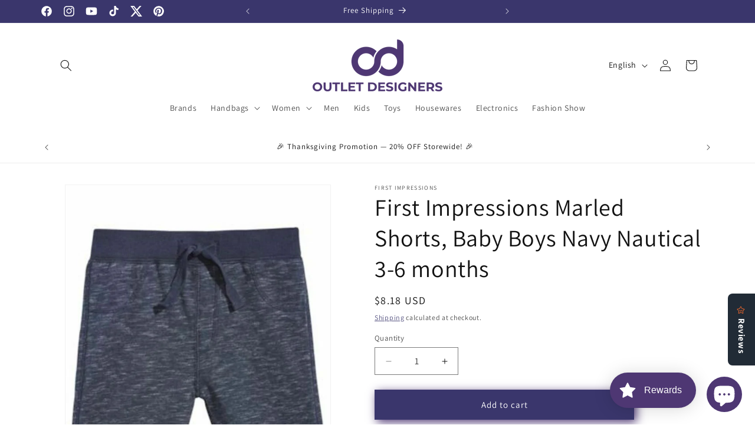

--- FILE ---
content_type: text/html; charset=utf-8
request_url: https://www.google.com/recaptcha/enterprise/anchor?ar=1&k=6LdEwsYnAAAAAL9T92sOraT4CDI-QIVuDYAGwdOy&co=aHR0cHM6Ly9vdXRsZXRkZXNpZ25lcnMuY29tOjQ0Mw..&hl=en&v=PoyoqOPhxBO7pBk68S4YbpHZ&size=invisible&anchor-ms=20000&execute-ms=30000&cb=8r13xs2alnp9
body_size: 48737
content:
<!DOCTYPE HTML><html dir="ltr" lang="en"><head><meta http-equiv="Content-Type" content="text/html; charset=UTF-8">
<meta http-equiv="X-UA-Compatible" content="IE=edge">
<title>reCAPTCHA</title>
<style type="text/css">
/* cyrillic-ext */
@font-face {
  font-family: 'Roboto';
  font-style: normal;
  font-weight: 400;
  font-stretch: 100%;
  src: url(//fonts.gstatic.com/s/roboto/v48/KFO7CnqEu92Fr1ME7kSn66aGLdTylUAMa3GUBHMdazTgWw.woff2) format('woff2');
  unicode-range: U+0460-052F, U+1C80-1C8A, U+20B4, U+2DE0-2DFF, U+A640-A69F, U+FE2E-FE2F;
}
/* cyrillic */
@font-face {
  font-family: 'Roboto';
  font-style: normal;
  font-weight: 400;
  font-stretch: 100%;
  src: url(//fonts.gstatic.com/s/roboto/v48/KFO7CnqEu92Fr1ME7kSn66aGLdTylUAMa3iUBHMdazTgWw.woff2) format('woff2');
  unicode-range: U+0301, U+0400-045F, U+0490-0491, U+04B0-04B1, U+2116;
}
/* greek-ext */
@font-face {
  font-family: 'Roboto';
  font-style: normal;
  font-weight: 400;
  font-stretch: 100%;
  src: url(//fonts.gstatic.com/s/roboto/v48/KFO7CnqEu92Fr1ME7kSn66aGLdTylUAMa3CUBHMdazTgWw.woff2) format('woff2');
  unicode-range: U+1F00-1FFF;
}
/* greek */
@font-face {
  font-family: 'Roboto';
  font-style: normal;
  font-weight: 400;
  font-stretch: 100%;
  src: url(//fonts.gstatic.com/s/roboto/v48/KFO7CnqEu92Fr1ME7kSn66aGLdTylUAMa3-UBHMdazTgWw.woff2) format('woff2');
  unicode-range: U+0370-0377, U+037A-037F, U+0384-038A, U+038C, U+038E-03A1, U+03A3-03FF;
}
/* math */
@font-face {
  font-family: 'Roboto';
  font-style: normal;
  font-weight: 400;
  font-stretch: 100%;
  src: url(//fonts.gstatic.com/s/roboto/v48/KFO7CnqEu92Fr1ME7kSn66aGLdTylUAMawCUBHMdazTgWw.woff2) format('woff2');
  unicode-range: U+0302-0303, U+0305, U+0307-0308, U+0310, U+0312, U+0315, U+031A, U+0326-0327, U+032C, U+032F-0330, U+0332-0333, U+0338, U+033A, U+0346, U+034D, U+0391-03A1, U+03A3-03A9, U+03B1-03C9, U+03D1, U+03D5-03D6, U+03F0-03F1, U+03F4-03F5, U+2016-2017, U+2034-2038, U+203C, U+2040, U+2043, U+2047, U+2050, U+2057, U+205F, U+2070-2071, U+2074-208E, U+2090-209C, U+20D0-20DC, U+20E1, U+20E5-20EF, U+2100-2112, U+2114-2115, U+2117-2121, U+2123-214F, U+2190, U+2192, U+2194-21AE, U+21B0-21E5, U+21F1-21F2, U+21F4-2211, U+2213-2214, U+2216-22FF, U+2308-230B, U+2310, U+2319, U+231C-2321, U+2336-237A, U+237C, U+2395, U+239B-23B7, U+23D0, U+23DC-23E1, U+2474-2475, U+25AF, U+25B3, U+25B7, U+25BD, U+25C1, U+25CA, U+25CC, U+25FB, U+266D-266F, U+27C0-27FF, U+2900-2AFF, U+2B0E-2B11, U+2B30-2B4C, U+2BFE, U+3030, U+FF5B, U+FF5D, U+1D400-1D7FF, U+1EE00-1EEFF;
}
/* symbols */
@font-face {
  font-family: 'Roboto';
  font-style: normal;
  font-weight: 400;
  font-stretch: 100%;
  src: url(//fonts.gstatic.com/s/roboto/v48/KFO7CnqEu92Fr1ME7kSn66aGLdTylUAMaxKUBHMdazTgWw.woff2) format('woff2');
  unicode-range: U+0001-000C, U+000E-001F, U+007F-009F, U+20DD-20E0, U+20E2-20E4, U+2150-218F, U+2190, U+2192, U+2194-2199, U+21AF, U+21E6-21F0, U+21F3, U+2218-2219, U+2299, U+22C4-22C6, U+2300-243F, U+2440-244A, U+2460-24FF, U+25A0-27BF, U+2800-28FF, U+2921-2922, U+2981, U+29BF, U+29EB, U+2B00-2BFF, U+4DC0-4DFF, U+FFF9-FFFB, U+10140-1018E, U+10190-1019C, U+101A0, U+101D0-101FD, U+102E0-102FB, U+10E60-10E7E, U+1D2C0-1D2D3, U+1D2E0-1D37F, U+1F000-1F0FF, U+1F100-1F1AD, U+1F1E6-1F1FF, U+1F30D-1F30F, U+1F315, U+1F31C, U+1F31E, U+1F320-1F32C, U+1F336, U+1F378, U+1F37D, U+1F382, U+1F393-1F39F, U+1F3A7-1F3A8, U+1F3AC-1F3AF, U+1F3C2, U+1F3C4-1F3C6, U+1F3CA-1F3CE, U+1F3D4-1F3E0, U+1F3ED, U+1F3F1-1F3F3, U+1F3F5-1F3F7, U+1F408, U+1F415, U+1F41F, U+1F426, U+1F43F, U+1F441-1F442, U+1F444, U+1F446-1F449, U+1F44C-1F44E, U+1F453, U+1F46A, U+1F47D, U+1F4A3, U+1F4B0, U+1F4B3, U+1F4B9, U+1F4BB, U+1F4BF, U+1F4C8-1F4CB, U+1F4D6, U+1F4DA, U+1F4DF, U+1F4E3-1F4E6, U+1F4EA-1F4ED, U+1F4F7, U+1F4F9-1F4FB, U+1F4FD-1F4FE, U+1F503, U+1F507-1F50B, U+1F50D, U+1F512-1F513, U+1F53E-1F54A, U+1F54F-1F5FA, U+1F610, U+1F650-1F67F, U+1F687, U+1F68D, U+1F691, U+1F694, U+1F698, U+1F6AD, U+1F6B2, U+1F6B9-1F6BA, U+1F6BC, U+1F6C6-1F6CF, U+1F6D3-1F6D7, U+1F6E0-1F6EA, U+1F6F0-1F6F3, U+1F6F7-1F6FC, U+1F700-1F7FF, U+1F800-1F80B, U+1F810-1F847, U+1F850-1F859, U+1F860-1F887, U+1F890-1F8AD, U+1F8B0-1F8BB, U+1F8C0-1F8C1, U+1F900-1F90B, U+1F93B, U+1F946, U+1F984, U+1F996, U+1F9E9, U+1FA00-1FA6F, U+1FA70-1FA7C, U+1FA80-1FA89, U+1FA8F-1FAC6, U+1FACE-1FADC, U+1FADF-1FAE9, U+1FAF0-1FAF8, U+1FB00-1FBFF;
}
/* vietnamese */
@font-face {
  font-family: 'Roboto';
  font-style: normal;
  font-weight: 400;
  font-stretch: 100%;
  src: url(//fonts.gstatic.com/s/roboto/v48/KFO7CnqEu92Fr1ME7kSn66aGLdTylUAMa3OUBHMdazTgWw.woff2) format('woff2');
  unicode-range: U+0102-0103, U+0110-0111, U+0128-0129, U+0168-0169, U+01A0-01A1, U+01AF-01B0, U+0300-0301, U+0303-0304, U+0308-0309, U+0323, U+0329, U+1EA0-1EF9, U+20AB;
}
/* latin-ext */
@font-face {
  font-family: 'Roboto';
  font-style: normal;
  font-weight: 400;
  font-stretch: 100%;
  src: url(//fonts.gstatic.com/s/roboto/v48/KFO7CnqEu92Fr1ME7kSn66aGLdTylUAMa3KUBHMdazTgWw.woff2) format('woff2');
  unicode-range: U+0100-02BA, U+02BD-02C5, U+02C7-02CC, U+02CE-02D7, U+02DD-02FF, U+0304, U+0308, U+0329, U+1D00-1DBF, U+1E00-1E9F, U+1EF2-1EFF, U+2020, U+20A0-20AB, U+20AD-20C0, U+2113, U+2C60-2C7F, U+A720-A7FF;
}
/* latin */
@font-face {
  font-family: 'Roboto';
  font-style: normal;
  font-weight: 400;
  font-stretch: 100%;
  src: url(//fonts.gstatic.com/s/roboto/v48/KFO7CnqEu92Fr1ME7kSn66aGLdTylUAMa3yUBHMdazQ.woff2) format('woff2');
  unicode-range: U+0000-00FF, U+0131, U+0152-0153, U+02BB-02BC, U+02C6, U+02DA, U+02DC, U+0304, U+0308, U+0329, U+2000-206F, U+20AC, U+2122, U+2191, U+2193, U+2212, U+2215, U+FEFF, U+FFFD;
}
/* cyrillic-ext */
@font-face {
  font-family: 'Roboto';
  font-style: normal;
  font-weight: 500;
  font-stretch: 100%;
  src: url(//fonts.gstatic.com/s/roboto/v48/KFO7CnqEu92Fr1ME7kSn66aGLdTylUAMa3GUBHMdazTgWw.woff2) format('woff2');
  unicode-range: U+0460-052F, U+1C80-1C8A, U+20B4, U+2DE0-2DFF, U+A640-A69F, U+FE2E-FE2F;
}
/* cyrillic */
@font-face {
  font-family: 'Roboto';
  font-style: normal;
  font-weight: 500;
  font-stretch: 100%;
  src: url(//fonts.gstatic.com/s/roboto/v48/KFO7CnqEu92Fr1ME7kSn66aGLdTylUAMa3iUBHMdazTgWw.woff2) format('woff2');
  unicode-range: U+0301, U+0400-045F, U+0490-0491, U+04B0-04B1, U+2116;
}
/* greek-ext */
@font-face {
  font-family: 'Roboto';
  font-style: normal;
  font-weight: 500;
  font-stretch: 100%;
  src: url(//fonts.gstatic.com/s/roboto/v48/KFO7CnqEu92Fr1ME7kSn66aGLdTylUAMa3CUBHMdazTgWw.woff2) format('woff2');
  unicode-range: U+1F00-1FFF;
}
/* greek */
@font-face {
  font-family: 'Roboto';
  font-style: normal;
  font-weight: 500;
  font-stretch: 100%;
  src: url(//fonts.gstatic.com/s/roboto/v48/KFO7CnqEu92Fr1ME7kSn66aGLdTylUAMa3-UBHMdazTgWw.woff2) format('woff2');
  unicode-range: U+0370-0377, U+037A-037F, U+0384-038A, U+038C, U+038E-03A1, U+03A3-03FF;
}
/* math */
@font-face {
  font-family: 'Roboto';
  font-style: normal;
  font-weight: 500;
  font-stretch: 100%;
  src: url(//fonts.gstatic.com/s/roboto/v48/KFO7CnqEu92Fr1ME7kSn66aGLdTylUAMawCUBHMdazTgWw.woff2) format('woff2');
  unicode-range: U+0302-0303, U+0305, U+0307-0308, U+0310, U+0312, U+0315, U+031A, U+0326-0327, U+032C, U+032F-0330, U+0332-0333, U+0338, U+033A, U+0346, U+034D, U+0391-03A1, U+03A3-03A9, U+03B1-03C9, U+03D1, U+03D5-03D6, U+03F0-03F1, U+03F4-03F5, U+2016-2017, U+2034-2038, U+203C, U+2040, U+2043, U+2047, U+2050, U+2057, U+205F, U+2070-2071, U+2074-208E, U+2090-209C, U+20D0-20DC, U+20E1, U+20E5-20EF, U+2100-2112, U+2114-2115, U+2117-2121, U+2123-214F, U+2190, U+2192, U+2194-21AE, U+21B0-21E5, U+21F1-21F2, U+21F4-2211, U+2213-2214, U+2216-22FF, U+2308-230B, U+2310, U+2319, U+231C-2321, U+2336-237A, U+237C, U+2395, U+239B-23B7, U+23D0, U+23DC-23E1, U+2474-2475, U+25AF, U+25B3, U+25B7, U+25BD, U+25C1, U+25CA, U+25CC, U+25FB, U+266D-266F, U+27C0-27FF, U+2900-2AFF, U+2B0E-2B11, U+2B30-2B4C, U+2BFE, U+3030, U+FF5B, U+FF5D, U+1D400-1D7FF, U+1EE00-1EEFF;
}
/* symbols */
@font-face {
  font-family: 'Roboto';
  font-style: normal;
  font-weight: 500;
  font-stretch: 100%;
  src: url(//fonts.gstatic.com/s/roboto/v48/KFO7CnqEu92Fr1ME7kSn66aGLdTylUAMaxKUBHMdazTgWw.woff2) format('woff2');
  unicode-range: U+0001-000C, U+000E-001F, U+007F-009F, U+20DD-20E0, U+20E2-20E4, U+2150-218F, U+2190, U+2192, U+2194-2199, U+21AF, U+21E6-21F0, U+21F3, U+2218-2219, U+2299, U+22C4-22C6, U+2300-243F, U+2440-244A, U+2460-24FF, U+25A0-27BF, U+2800-28FF, U+2921-2922, U+2981, U+29BF, U+29EB, U+2B00-2BFF, U+4DC0-4DFF, U+FFF9-FFFB, U+10140-1018E, U+10190-1019C, U+101A0, U+101D0-101FD, U+102E0-102FB, U+10E60-10E7E, U+1D2C0-1D2D3, U+1D2E0-1D37F, U+1F000-1F0FF, U+1F100-1F1AD, U+1F1E6-1F1FF, U+1F30D-1F30F, U+1F315, U+1F31C, U+1F31E, U+1F320-1F32C, U+1F336, U+1F378, U+1F37D, U+1F382, U+1F393-1F39F, U+1F3A7-1F3A8, U+1F3AC-1F3AF, U+1F3C2, U+1F3C4-1F3C6, U+1F3CA-1F3CE, U+1F3D4-1F3E0, U+1F3ED, U+1F3F1-1F3F3, U+1F3F5-1F3F7, U+1F408, U+1F415, U+1F41F, U+1F426, U+1F43F, U+1F441-1F442, U+1F444, U+1F446-1F449, U+1F44C-1F44E, U+1F453, U+1F46A, U+1F47D, U+1F4A3, U+1F4B0, U+1F4B3, U+1F4B9, U+1F4BB, U+1F4BF, U+1F4C8-1F4CB, U+1F4D6, U+1F4DA, U+1F4DF, U+1F4E3-1F4E6, U+1F4EA-1F4ED, U+1F4F7, U+1F4F9-1F4FB, U+1F4FD-1F4FE, U+1F503, U+1F507-1F50B, U+1F50D, U+1F512-1F513, U+1F53E-1F54A, U+1F54F-1F5FA, U+1F610, U+1F650-1F67F, U+1F687, U+1F68D, U+1F691, U+1F694, U+1F698, U+1F6AD, U+1F6B2, U+1F6B9-1F6BA, U+1F6BC, U+1F6C6-1F6CF, U+1F6D3-1F6D7, U+1F6E0-1F6EA, U+1F6F0-1F6F3, U+1F6F7-1F6FC, U+1F700-1F7FF, U+1F800-1F80B, U+1F810-1F847, U+1F850-1F859, U+1F860-1F887, U+1F890-1F8AD, U+1F8B0-1F8BB, U+1F8C0-1F8C1, U+1F900-1F90B, U+1F93B, U+1F946, U+1F984, U+1F996, U+1F9E9, U+1FA00-1FA6F, U+1FA70-1FA7C, U+1FA80-1FA89, U+1FA8F-1FAC6, U+1FACE-1FADC, U+1FADF-1FAE9, U+1FAF0-1FAF8, U+1FB00-1FBFF;
}
/* vietnamese */
@font-face {
  font-family: 'Roboto';
  font-style: normal;
  font-weight: 500;
  font-stretch: 100%;
  src: url(//fonts.gstatic.com/s/roboto/v48/KFO7CnqEu92Fr1ME7kSn66aGLdTylUAMa3OUBHMdazTgWw.woff2) format('woff2');
  unicode-range: U+0102-0103, U+0110-0111, U+0128-0129, U+0168-0169, U+01A0-01A1, U+01AF-01B0, U+0300-0301, U+0303-0304, U+0308-0309, U+0323, U+0329, U+1EA0-1EF9, U+20AB;
}
/* latin-ext */
@font-face {
  font-family: 'Roboto';
  font-style: normal;
  font-weight: 500;
  font-stretch: 100%;
  src: url(//fonts.gstatic.com/s/roboto/v48/KFO7CnqEu92Fr1ME7kSn66aGLdTylUAMa3KUBHMdazTgWw.woff2) format('woff2');
  unicode-range: U+0100-02BA, U+02BD-02C5, U+02C7-02CC, U+02CE-02D7, U+02DD-02FF, U+0304, U+0308, U+0329, U+1D00-1DBF, U+1E00-1E9F, U+1EF2-1EFF, U+2020, U+20A0-20AB, U+20AD-20C0, U+2113, U+2C60-2C7F, U+A720-A7FF;
}
/* latin */
@font-face {
  font-family: 'Roboto';
  font-style: normal;
  font-weight: 500;
  font-stretch: 100%;
  src: url(//fonts.gstatic.com/s/roboto/v48/KFO7CnqEu92Fr1ME7kSn66aGLdTylUAMa3yUBHMdazQ.woff2) format('woff2');
  unicode-range: U+0000-00FF, U+0131, U+0152-0153, U+02BB-02BC, U+02C6, U+02DA, U+02DC, U+0304, U+0308, U+0329, U+2000-206F, U+20AC, U+2122, U+2191, U+2193, U+2212, U+2215, U+FEFF, U+FFFD;
}
/* cyrillic-ext */
@font-face {
  font-family: 'Roboto';
  font-style: normal;
  font-weight: 900;
  font-stretch: 100%;
  src: url(//fonts.gstatic.com/s/roboto/v48/KFO7CnqEu92Fr1ME7kSn66aGLdTylUAMa3GUBHMdazTgWw.woff2) format('woff2');
  unicode-range: U+0460-052F, U+1C80-1C8A, U+20B4, U+2DE0-2DFF, U+A640-A69F, U+FE2E-FE2F;
}
/* cyrillic */
@font-face {
  font-family: 'Roboto';
  font-style: normal;
  font-weight: 900;
  font-stretch: 100%;
  src: url(//fonts.gstatic.com/s/roboto/v48/KFO7CnqEu92Fr1ME7kSn66aGLdTylUAMa3iUBHMdazTgWw.woff2) format('woff2');
  unicode-range: U+0301, U+0400-045F, U+0490-0491, U+04B0-04B1, U+2116;
}
/* greek-ext */
@font-face {
  font-family: 'Roboto';
  font-style: normal;
  font-weight: 900;
  font-stretch: 100%;
  src: url(//fonts.gstatic.com/s/roboto/v48/KFO7CnqEu92Fr1ME7kSn66aGLdTylUAMa3CUBHMdazTgWw.woff2) format('woff2');
  unicode-range: U+1F00-1FFF;
}
/* greek */
@font-face {
  font-family: 'Roboto';
  font-style: normal;
  font-weight: 900;
  font-stretch: 100%;
  src: url(//fonts.gstatic.com/s/roboto/v48/KFO7CnqEu92Fr1ME7kSn66aGLdTylUAMa3-UBHMdazTgWw.woff2) format('woff2');
  unicode-range: U+0370-0377, U+037A-037F, U+0384-038A, U+038C, U+038E-03A1, U+03A3-03FF;
}
/* math */
@font-face {
  font-family: 'Roboto';
  font-style: normal;
  font-weight: 900;
  font-stretch: 100%;
  src: url(//fonts.gstatic.com/s/roboto/v48/KFO7CnqEu92Fr1ME7kSn66aGLdTylUAMawCUBHMdazTgWw.woff2) format('woff2');
  unicode-range: U+0302-0303, U+0305, U+0307-0308, U+0310, U+0312, U+0315, U+031A, U+0326-0327, U+032C, U+032F-0330, U+0332-0333, U+0338, U+033A, U+0346, U+034D, U+0391-03A1, U+03A3-03A9, U+03B1-03C9, U+03D1, U+03D5-03D6, U+03F0-03F1, U+03F4-03F5, U+2016-2017, U+2034-2038, U+203C, U+2040, U+2043, U+2047, U+2050, U+2057, U+205F, U+2070-2071, U+2074-208E, U+2090-209C, U+20D0-20DC, U+20E1, U+20E5-20EF, U+2100-2112, U+2114-2115, U+2117-2121, U+2123-214F, U+2190, U+2192, U+2194-21AE, U+21B0-21E5, U+21F1-21F2, U+21F4-2211, U+2213-2214, U+2216-22FF, U+2308-230B, U+2310, U+2319, U+231C-2321, U+2336-237A, U+237C, U+2395, U+239B-23B7, U+23D0, U+23DC-23E1, U+2474-2475, U+25AF, U+25B3, U+25B7, U+25BD, U+25C1, U+25CA, U+25CC, U+25FB, U+266D-266F, U+27C0-27FF, U+2900-2AFF, U+2B0E-2B11, U+2B30-2B4C, U+2BFE, U+3030, U+FF5B, U+FF5D, U+1D400-1D7FF, U+1EE00-1EEFF;
}
/* symbols */
@font-face {
  font-family: 'Roboto';
  font-style: normal;
  font-weight: 900;
  font-stretch: 100%;
  src: url(//fonts.gstatic.com/s/roboto/v48/KFO7CnqEu92Fr1ME7kSn66aGLdTylUAMaxKUBHMdazTgWw.woff2) format('woff2');
  unicode-range: U+0001-000C, U+000E-001F, U+007F-009F, U+20DD-20E0, U+20E2-20E4, U+2150-218F, U+2190, U+2192, U+2194-2199, U+21AF, U+21E6-21F0, U+21F3, U+2218-2219, U+2299, U+22C4-22C6, U+2300-243F, U+2440-244A, U+2460-24FF, U+25A0-27BF, U+2800-28FF, U+2921-2922, U+2981, U+29BF, U+29EB, U+2B00-2BFF, U+4DC0-4DFF, U+FFF9-FFFB, U+10140-1018E, U+10190-1019C, U+101A0, U+101D0-101FD, U+102E0-102FB, U+10E60-10E7E, U+1D2C0-1D2D3, U+1D2E0-1D37F, U+1F000-1F0FF, U+1F100-1F1AD, U+1F1E6-1F1FF, U+1F30D-1F30F, U+1F315, U+1F31C, U+1F31E, U+1F320-1F32C, U+1F336, U+1F378, U+1F37D, U+1F382, U+1F393-1F39F, U+1F3A7-1F3A8, U+1F3AC-1F3AF, U+1F3C2, U+1F3C4-1F3C6, U+1F3CA-1F3CE, U+1F3D4-1F3E0, U+1F3ED, U+1F3F1-1F3F3, U+1F3F5-1F3F7, U+1F408, U+1F415, U+1F41F, U+1F426, U+1F43F, U+1F441-1F442, U+1F444, U+1F446-1F449, U+1F44C-1F44E, U+1F453, U+1F46A, U+1F47D, U+1F4A3, U+1F4B0, U+1F4B3, U+1F4B9, U+1F4BB, U+1F4BF, U+1F4C8-1F4CB, U+1F4D6, U+1F4DA, U+1F4DF, U+1F4E3-1F4E6, U+1F4EA-1F4ED, U+1F4F7, U+1F4F9-1F4FB, U+1F4FD-1F4FE, U+1F503, U+1F507-1F50B, U+1F50D, U+1F512-1F513, U+1F53E-1F54A, U+1F54F-1F5FA, U+1F610, U+1F650-1F67F, U+1F687, U+1F68D, U+1F691, U+1F694, U+1F698, U+1F6AD, U+1F6B2, U+1F6B9-1F6BA, U+1F6BC, U+1F6C6-1F6CF, U+1F6D3-1F6D7, U+1F6E0-1F6EA, U+1F6F0-1F6F3, U+1F6F7-1F6FC, U+1F700-1F7FF, U+1F800-1F80B, U+1F810-1F847, U+1F850-1F859, U+1F860-1F887, U+1F890-1F8AD, U+1F8B0-1F8BB, U+1F8C0-1F8C1, U+1F900-1F90B, U+1F93B, U+1F946, U+1F984, U+1F996, U+1F9E9, U+1FA00-1FA6F, U+1FA70-1FA7C, U+1FA80-1FA89, U+1FA8F-1FAC6, U+1FACE-1FADC, U+1FADF-1FAE9, U+1FAF0-1FAF8, U+1FB00-1FBFF;
}
/* vietnamese */
@font-face {
  font-family: 'Roboto';
  font-style: normal;
  font-weight: 900;
  font-stretch: 100%;
  src: url(//fonts.gstatic.com/s/roboto/v48/KFO7CnqEu92Fr1ME7kSn66aGLdTylUAMa3OUBHMdazTgWw.woff2) format('woff2');
  unicode-range: U+0102-0103, U+0110-0111, U+0128-0129, U+0168-0169, U+01A0-01A1, U+01AF-01B0, U+0300-0301, U+0303-0304, U+0308-0309, U+0323, U+0329, U+1EA0-1EF9, U+20AB;
}
/* latin-ext */
@font-face {
  font-family: 'Roboto';
  font-style: normal;
  font-weight: 900;
  font-stretch: 100%;
  src: url(//fonts.gstatic.com/s/roboto/v48/KFO7CnqEu92Fr1ME7kSn66aGLdTylUAMa3KUBHMdazTgWw.woff2) format('woff2');
  unicode-range: U+0100-02BA, U+02BD-02C5, U+02C7-02CC, U+02CE-02D7, U+02DD-02FF, U+0304, U+0308, U+0329, U+1D00-1DBF, U+1E00-1E9F, U+1EF2-1EFF, U+2020, U+20A0-20AB, U+20AD-20C0, U+2113, U+2C60-2C7F, U+A720-A7FF;
}
/* latin */
@font-face {
  font-family: 'Roboto';
  font-style: normal;
  font-weight: 900;
  font-stretch: 100%;
  src: url(//fonts.gstatic.com/s/roboto/v48/KFO7CnqEu92Fr1ME7kSn66aGLdTylUAMa3yUBHMdazQ.woff2) format('woff2');
  unicode-range: U+0000-00FF, U+0131, U+0152-0153, U+02BB-02BC, U+02C6, U+02DA, U+02DC, U+0304, U+0308, U+0329, U+2000-206F, U+20AC, U+2122, U+2191, U+2193, U+2212, U+2215, U+FEFF, U+FFFD;
}

</style>
<link rel="stylesheet" type="text/css" href="https://www.gstatic.com/recaptcha/releases/PoyoqOPhxBO7pBk68S4YbpHZ/styles__ltr.css">
<script nonce="YwF9nlG7fV8siSuLTDX5pA" type="text/javascript">window['__recaptcha_api'] = 'https://www.google.com/recaptcha/enterprise/';</script>
<script type="text/javascript" src="https://www.gstatic.com/recaptcha/releases/PoyoqOPhxBO7pBk68S4YbpHZ/recaptcha__en.js" nonce="YwF9nlG7fV8siSuLTDX5pA">
      
    </script></head>
<body><div id="rc-anchor-alert" class="rc-anchor-alert"></div>
<input type="hidden" id="recaptcha-token" value="[base64]">
<script type="text/javascript" nonce="YwF9nlG7fV8siSuLTDX5pA">
      recaptcha.anchor.Main.init("[\x22ainput\x22,[\x22bgdata\x22,\x22\x22,\[base64]/[base64]/[base64]/[base64]/[base64]/[base64]/KGcoTywyNTMsTy5PKSxVRyhPLEMpKTpnKE8sMjUzLEMpLE8pKSxsKSksTykpfSxieT1mdW5jdGlvbihDLE8sdSxsKXtmb3IobD0odT1SKEMpLDApO08+MDtPLS0pbD1sPDw4fFooQyk7ZyhDLHUsbCl9LFVHPWZ1bmN0aW9uKEMsTyl7Qy5pLmxlbmd0aD4xMDQ/[base64]/[base64]/[base64]/[base64]/[base64]/[base64]/[base64]\\u003d\x22,\[base64]\\u003d\\u003d\x22,\x22w5rCpcOwCsK4w6TCsyXCoinCrG8QaMKbXh44w4vClT9YUcO2wrPCsWLDvSoSwrN6wp49F0HClnTDuUHDmxnDi1LDvgXCtMO+wqwpw7ZQw6fCpn1KwoRZwqXCul3CtcKDw57DvsO/[base64]/QcO/[base64]/w7trw6BKOBI5w4zDiMKaS8OAXMKXwoJpwrnDrHHDksKuHwzDpwzCosOuw6VhAirDg0N7wo4Rw6U5HlzDosOPw5h/IkrCjsK/QA/DnFwYwoDCuiLCp2rDpAsowoTDkwvDrCF9EGhIw5zCjC/CqMKTaQNSQsOVDX3Ct8O/w6XDlTbCncKmfXlPw6JqwqNLXQ/CjjHDncOGw4Q7w6bCugHDgAhAwq3Dgwl/Pngwwr8FworDoMOTw6k2w5diW8OMelgYPQJhUmnCu8KMw4APwoIGw6TDhsOnFcK6b8KeCl/Cu2HDosO1fw0BKXxew7Z+BW7DnsKmQ8K/[base64]/CiHDDhMOXwqZwBcKvK3bCtCfDv8O7w5jDmsK/dyfCh8KFFT3CrlAjRMOAwpzDs8KRw5o0A1dbVE3CtsKMw5o4QsOzKHnDtsKrXXjCscO5w4FmVsKJEMKsY8KOK8KrwrRPwrXCqh4Lwq1rw6vDkSt+wrzCvl0NwrrDonNAFsOfwrlAw6HDnm7Ctl8fwp/Cs8O/[base64]/DpMK/wr/CsHMKYX7Cm8OnUMKaw6BMwofCoGVZPsO/EMKORmzCrkIyIjHDqX7CuMKjwpU9QcKbYcKJwp5JGMKED8ONw4HCsyPCn8Ovw5YFSsOTZw87H8Otw4LCl8ODw5jComsIw6s1wqXCt1A2ACxTw6LCtBnDtXw5UTwhGjFXwqbDlUd2XzpiQMKQw5A8w47CoMO8eMOKwqduAcK1NcKgV2hUwrTDgQLCqcKXwq7CtEHDlk/Dhhs9XRIeTyU0csKewp1jwrYFFDtLw4zClQl3w4XCmU5CwqY6D1bCoEkTwprCocKew5MaOXXCvjvDqsKfO8Kswq3DpEIwO8K0wpfDvMKraUA8wpDCiMO2fsOTwqbDtSfDkRcUYMK9wrbDqMOwI8KAwrFbwoM3GnTCqsO1CR14Bw3CskPClMKrw7TCh8O/w4rCicO3TcKLwrbCpSnDuTbDlTMqwo7Ds8KFYMKgDMKcM2YGwrczwrl5fgXDrUptwpnCiXTCgG4uw4XDmgDCtgUHw7jDmyYbw4w+wq3DkTbCrSkUw5nCm2VOA3B3IU/DiCUWH8OlSV3CuMOuXsOLwpN+FcOtwrzCjcOfwrTCkRTCm0YVPTkcEnc6wrvDpjVcTR/Cum8GwqHCksOhw7NLHcO5wo7Dr0cvM8KhHz3CoSXCm184wprCvcK/dzoaw4fDrx3CmsOLG8K/w7INwp0/[base64]/CnFUewo5Vw5l0w5NqOsOzJCdsw5PCqcKiw4HCjw7CogjCmmfCo13ClzFXYsOlB3JnIcKvwoDDgQEqw4XCnCTDk8KrE8K9AnvDmcKaw7PCkR3DpSAww5zDhAsnXWlmwoVuPsOYNMKZw7LCsk7CjU7CtcK7a8KQPixrZgcmw6/Dh8Kbw4TCnm9rbTHDvz4MHcOBWT97UwjDoXrDpRhdwpBvwoIHdsKTwpNPw7MuwphMVcOjfEE9PA/Cl2/CgB4bYg0IdifDo8KZw7c7w6LDmMOmw61cwpHDsMKJOAlQwrLCmiHCj0pEWsO7X8OUwrjCqsKAwojCsMOVbn7DrcOVWl3DkBRNY0VOwqdZwpsSw5HCqcKcwp3CocK/[base64]/[base64]/w5LCvsKbOcO1YcKQd8O6L0w1w4HCqsOGHRXCp3zDksKYVXw+dTg0IgbCnsOfKMOHw4V6McKiwoRoHn/DuAnCrGvCpVjCssKxWUjDhMKZF8KZw5B5GMKUA07CrcKwMXwyeMKPYyZxw4toBcK6VAPDr8OcwpTCthw2WMKwez8/wrhFw5fCl8KFEsKAb8KIw4NkwpfCk8KDwrrDvCIrXsO5w7kYwq/DmwIaw4vCji/[base64]/DgkNnw6nDl8OcAsKRcQ9eah3DuHYPZ8KOwprDvEs6KUdjUF3ClVDDrzsBwrcXIlvCsgvDiGJEGcOTw77ChV/DgMOraU9qw6lNVnhqw4bDl8Odw64+w4EIw7xGwqbDnhQSK3HCjEo4bMKcHMOswrfDp2DCuCjCqHk4VMOsw75xUx3DicO/wqbCvXXCn8O6w6/CihpZAXvDgxTDjcO0wqVWw5zDsmpNwojCuVB8wpvCmFIwbsOHdsKle8OFwotZw6rCo8OzKmPClDLDkxXDiBzDnkLDn23CtAPCqcKlMsKnFMK5T8KsdFvCn39gwrzCvmsyBnocKRrDkk7CqTvDtMKMWkZrwrtzwodww5jDosOoW04Yw5bCrcK/w6TDqcOPwrLDjsOaIVDChjkbMMKLwonDgmINwqx1Om7CpAV0w6HCtcKIRErClsK/SMKDw6nDvzZLK8OWwoXCjwJoD8OSw4Q8w4Jgw6/DvTrCtA0xA8KCwrgew7Emw7A1YcOoYwfDusK3w4Y/BMKrQMK2CxjDs8KgCEIiw6Adw73CgMK8YDXCu8OxS8OLZsKHbcKqZMKBFsKcwpvCsVIEwqYndsKrBcKFw40Cw7FsTcKgYcKOZ8KsHsKmw6p6E0HCnkvDqcOewqTDr8OtaMKnw6HDrcOcw5VREsKTKcOPw61xwrpUw4ZcwqgjwovDoMKuwoLDik1vGsKTOcKbwp5/woDCrsOjw7AfZ356w5jCuhtrPTvDnzkEC8Obw5URw4vDmh9bwpHCvzDDn8ONwoTCvMOWw5LCvsOowrNtR8OhA3vCq8OCN8KcV8KowrIPw6LDpFAZw7XDlnVhwpzDk2NcIz3DhlHDsMKXwojDrcKow6tAGgdow4PCmsKlasKLw5BpwqnCkMOKwqTDkcKtGMKhwr/DjkY5w5E7XxImw4kjWcOscxN/w58vwo/CnmE9w7rCtMOOO3ciVSfDpzbCm8O1w5rCl8KLwpZEGQxmw5LDpnXDmsK4BH0nwpPDh8Oow5cXbH8Gw53CnXjChMKQwpZydsK2TMKYwrXDrnXDkcKbwoRewp8sAsOyw6U3TcKUw4LCrsK4wojCsk/DlcKBwp18wqxOwqFkWMObw7Zew6rCjwBWM0TDosO8w747RRkVw5vDhArCoMO8w4F1w4bCthfChQc/Fg/DvgrCoyYpb0jDmjfDjcKZw4LCk8OWw6UGG8K8X8OQw43DkD/Cp1vCgk7DpRjDuyTDpMOYw5VYwqZww4FbZgDCrMOMwoLDucK5w6PCk1vDmMKRw59nIjQewoQlw4sxYi/[base64]/Dk0TDncOHN2/CmMKFA8KsH8OZw5TDuARqMsK8wprDmsKKOMOTwrhPw7/CmRcuw6wvbcKawqDDi8OpXsO3FWHCk0cjbHhKTCbCmTjDk8K0J3I7wrnCkFhQwqHDh8Kkw57ClsOXImLCiCTCsA7DnEpkBcOGbz45wqvCtMOkIcOYF00tS8Kbw5U/w6zDocOJWsKAeVbDgjnCrcK+bMO0JcK/w6UPw6LCujAhbMK/w4c7wqtuwoB/w5xyw7pMwp/[base64]/DnWLDv1BcA8OzSkLDlsKEBhPCrsK0GcOew4x1LB7CmVBUWz7Djkx5wos0wr/DkXUqw6AGO8KtckgqA8Ovw7oQwq54RxVTAsOTwowsVsKeIcKUWcO8PSvCu8Ojw7R8wqjDs8OCwr/Dh8KPFwLDs8KndcO4EMKcXnXDuAjCr8O5w5nCkMKow40mwpjCp8Otw4HCmsK8V3hnB8KVwo5Jw47CiWN6ZznDvE4IQcOnw4fDtsKHw4E5R8K+I8OcasK9w6nCoQdVNMOdw47DqnTDnsODHTUvwqDCsg8uHsKye07CrMKfw7w1wpQXwr7DhgN9w4/[base64]/[base64]/CiC9RN8KUw5DCkcOZwpDDtcO4XMK/worDv8Ovw4/DgA9gb8KmSAbDj8Oiw5EOw6DCp8K2PcKDRTbDkxTDhXlMw7zDjcK/w5FLOUkfOcOlEGzCtsOwwojDnGBPW8OIV2bDsmBcw4fCtMKFawTDvUEGwpDCrB/DhzNLJxLCkR8rRBgvA8OXw7DDpBvCiMKYQjhbwq9rwqfDpHsYO8OeIRLDhHY5w6HCjEZFeMOGw4DClCtNfgXCiMKfVWkKfR/CpWNTwql2w4k0ekB/w6A9O8OjV8K+NQwsFx9/wpzDocK3a1LDogAuVynCr1s4XcKEJcOdw4xMcXR1w4Itw6rCmgTChMKSwoJdaEPDrMKDdnDCrw8Aw5NqQz55VSxHwqzCmMOrw6XCnsOJw7zDr2HDh0cVOMOSwqVHc8KgC0fCgUVywr7CuMKXwrXChsOCw7fDkgbCjxnDu8OgwqIywoTCusKvUXhoMsKcwoTDpF/[base64]/[base64]/CqMKORsKZFE1+wqVuw6vDvmDCjsOAw4Rswq9XenJ3w7jDksO1w6bCjcOGwp7DkcKdw5U1woBNOMKOSsOAwq3CnMK9w6fDtsKCwpElw5LDqAVxV2cSdMOIwqYkw4XCn3LDtlvDlMOcwpDDsCLCp8OEwqhJw4XDg1/DqRoJw6J9AMKnfcK5fVDDpsKGwoUUA8KlDQosTsKfwpRgw7vClkXCqcOIwq0+NnIFw4keZWZXw4R3OMO8LkPDksKyLU7ClMKQGcKTOQHCtivDtcO8w4DCocK/[base64]/[base64]/DuMOsw7XDj24uNMOqV0/DsVENw6LCmlt7w4NsBXrCsTjCnFTCg8KeSMO8KMKZAsOyRUdVXylowrxDTsK1w53CiEQgw5suw4TDucKCRMKewoVnw6nDmE7CqHhFVBvDpVrDtjszwqs5wrR0UXvDnsKmw5fCjMOJw5oOw7bDiMOxw5xdwrsoV8O/bcOSP8KkTMOew5LCosOUw7fCjcKUCmwWAgtOwpfDgsKrUlTCpQpLFcOjJ8Obw5PCq8OeJsO0B8Orw5fDn8KBwonDicOBeC9Bw5AVwpQNHcKLHsOuYsOyw5pkK8KqKWXCiX/DvsO7wpokU1DCpB3Dt8K2T8OEc8OcK8O/w7l3AMKyPygbGCLDtkLCgcKzw4MlTUDDphA0TTRhDhlbBcK9wobDrsOYDcOLRw5uIRjCpMKwc8OxUsKqwoErYcO3woFfE8KMwooWCFgWNktZbUgyFcOMN3LCoR/CoAsSw4dmwp/CjsOpLmcbw6FuWsKZwp/ClMOIw5XCi8OAw7bDjsOtPcOwwqkUwrzCq0jCmsKCbMOTfMOIWgfDv2lUw78fTsOjw7LDvnEHw7gDaMKDUhPDscOFwp1Lw7DCnzMhw4bCn0N4w6HDryEpwog9w7pCKW3CjcOqfsOvw5c3wojCtMK/[base64]/Cr2kVw7jDs8Kmw7l5R8O5wpPConEewqTDpcOXwoBUw7jChEc2AsKJTHvDn8KHGsKIwqAkwpRuBl/DkMOZKzXCpXBAwpgxQ8Oxwq3DlgvCtsKHwpJ8w4bDtzwUwpE0w7HDogjDh1zDpcOxwr/[base64]/fMOxW2hgwo0RwrckwrLDmjdtUxAPw69jccK5AGBcwr/CnmAYLw7Cs8O0XcOqwpZDw73CiMOFccOBw6zDtcKLbinDk8KPbMOIw5HDt25iwqgyw5zDgMKKYgUVwrXCvmcsw4DCmkXCn0R6UH7CoMORwqzCqR0Ow6XDtsKWd1wBw73Ctic7woTDomZdwq/DhMOSTcKZwpdVw4s3AsOFZSfCr8KHHsOCOTXDr04VFEpyZ0jDpgw9LGbDtsKbFVEGw5xNwpc9BF0QFsOvwrjChHzChsObcEPDuMKNM3QWwqV+wr9oW8KTSsO6w7M5wqXCq8Knw7YLwrlswpsyGD7Di1LCusONAmxsw5rComnDn8Kuwo4ac8OXw4bCmSIOUMK9fE/CrMOuDsKNw7IbwqRsw51Jwp5ZAcOAHBJTwoI3w4jDr8OiF28Mwp7Do1sUCsKsw6vCj8Odw7QOam3CncO2D8O2G2DDrSvDilzDrcKdCATDtgHCsX3DucKOwpbCsVwWCysDcjcgJMK4ZsKSw7/Cr2HCh0wKw5zDildGOXvDlATDjsOswo/CqzUYZMOuw60Ewpp9w7/[base64]/CosOoS8O8w7hFFVNdAGPCgwPCoVJawpDDvcOEBV8jDsO6w5bCo2HCiHNqwpTDvTB1NMKjXnXDhwnDjcKvP8O6eBLDg8OAKsKuZMKowoPDogoEWjHDmXxqwoUgwqLDhcKybMKFDMKdDcOYw5HDrcO/wpclw6YDwq7CuXbCsUhKcFFNwpkKw4XCtk5iFDNqZX9qwrc9aHpLU8OGwo3CmTnCtQQJH8K4w4Rhw58zwqfDosOOwrk5AlPDgMKkIW3ClX8twodtwq/Cg8O4XMKxw7Fswr/Cr15LN8Oyw4PCokfDvgLDvMKywo1SwqtMNVdqwo/DgsKWw5jChDNaw5fDhcKVwolieGd3w7TDgzvCoj9Lw7nDliTDqQ9Gw5bDrTnCkW0nw5bCpC3Ds8OzM8O/[base64]/CoMKpQsKcw77Csjp8woB9JX9pCX/ClsOYw5AAwrvDssOJPEhDMsObNxvCn3HDksKAYFhgK23Ch8O2KhJoIQ0Ow6I/w4TDmSPDiMObBsO5RUDDssOABTrDi8KfXDsyw4rCp2HDjsObw6vCmMKtwoItw7vDiMOWWR7DkUzDsnEwwoc4wrDCjzRow6/CpSTCvDNtw6DDsnsyH8OSw6zCkQjCmB5GwqQ9w7TCvsKLw5VlSiB5PcKRX8O7AsO8w6B6w4XCiMKiw7wqJykmPMKoLjMPP14ywq/Dmy/DqAhKbxgjw43ChWVow7zCiitHw6rDmDzDgcK2IsKYIl0Ow7PCrsKww6PDiMK4w77CvcOfwprDg8Ocw4bCjEPClUgKw5UxwqfDrGXDisKKL29xQTsjw5UlHEw+woUJDsK2CzhMCHHCm8KCwr3Co8Kww7s1w7BWwqAmTWzDuFDCiMKramR/wqhbf8OGVMKMwr9kV8Kmwooew5J9GWchw648wo47eMOZDznCsz3ClxJEw7jCl8KYwp3CncK/w4zDnBjCs0XDmMKDPMKiw4bCncOTG8KVw4TCrCVzwoMsN8Kpw7EAwqJswozCicK6MMK1w6J5wpQdQCTDr8OwwpDDjjcowqvDtMK2O8Otwo4mwqfDmnXDs8Kww4XCscKbIS/DpyfDksOiw5k7wq3DjMKQwqBUw5Q1DGbDlnrCqkPCmcO8J8Kqw7ALaAzDpMOtwrxMBjfDssKSw4PDsBjCn8Olw77DrcOGM0pqScKaJSXCm8OjwqE0HsK1woFLwpYQw5bCrMOZN0/CvcKRCApIQsOfw4ROZRdJNEbChXHDjnBawq5Pw6VuPRVGEcO2woslMinCvFLDmG4vwpVWZB3CjMKpAEzDuMO/WlDCtMOuwq96D1J9QjACUjDCrMOrw4jCuGvCrsO5dMOBwoUEw4B1DsO/wosnwqPChMOeQMKKw5x1wp50TcKfY8Okw44iAsKgBcOAw49ew60oVDdZW0h6eMKiwpbDiQjCkHsiJX7DusOFwrbDt8O2wq7DscKnAwUfw6QRBMOiCGPChcKxw7lQwpPDpsO0U8OUwo/CqSUswrfCl8Kywrt7GE9OwrDCvcOhYBZiH1rClsKQw43DrzhlbsKpwpfDrMK8w6rCpMKENFvDvmXDs8KBJMOyw7t5UEoiXyrDnVhjwp/DuHA6VMORwpTCr8O8ewk5w70Nwq/[base64]/Drn7Ck07DlBPCgMKIwrXCl8KcR8OxIEU6w7JnVHV7a8OTbgjCoMKoLsKHw50aBQ3Clz9hZ3TDmMKAw4YQS8KdZwR7w5Zzwr4iwqxUw7zCqTLCkcKzIg8QU8OfZsOYQMKeIWZXwrrDg24qw5IyZA3Ci8OrwpUXW0dfw6A9wp/CrsKtPcKsKDc6LSLCjsOGQ8KgNMKeLHMqRhPDt8K/EsKzw5bDnh/CkF93f1LDkjEMM2ovwpLDmxfDsELCsHnCiMK/wo7DuMK3RcKjCcO9w5FPfVpoR8K1wpbCisKPSMO3DVNhK8OSw5Adw7zDqlIawoDDr8Odwr0Owqxyw7/CljXChmTDsUzCscKVFcKPWD5Swo3DgVrDgQoCeG7CrhvDtsOFwo7DrMO5QUhuwqDDvMKtSW/CiMO/w5F/[base64]/DmXJxAH8Vw5TDtsK+cCx7wrDClcKiZUwzS8KQNipkw7gywqRVQ8Kaw6B1w6HCgRnCmcOzOMOKFVMhOl4NV8OHw6ofYcOTwr4cwr0ASWUFwr/Dgm4RwpTDiErDn8KCHsKLwrlNfsK4NsK1WsK7wo7DsXNtwqPCucOowos1w7/[base64]/DtsKHCMKAw7A0w5LDusKDMsOtw5zCsivCuSTCpCcEw5Y5AcO2wqzDvMK8w6jDtwPDlz0hH8Kachtfw4/Ct8KxeMOZw512w7hLw5XDlmTDg8OiAsOSdFplwoB6w68wYXAawoNfw7nCrRkyw7B9fMOQw4HDrMO7wpI2aMOhS1NIwoA3esOhw47DhwrDj20lED9swpIewp/DlsKIw47DscKWw5LDgcKvesODw7jDkHEfIMK0R8KmwrVcw6jDpMOSYHbCtsO0OgvDqcOuEsOfVitfw6PDkTDDql/[base64]/w50TJcOxPDTDiMKyBg/[base64]/w5HDsF4jw4PDqcKoMxQyw4fDoTLDv3tXwq5JwqjDoWxxITLCoTfCmF0NK2bCiRDDjFbDqAzDmw1WJAdcD2nDlwcdKGogw55HaMOEB1QJXnDDkmZmwpt/X8OhacOUW24wT8O5wp7CiE5WbcKaTsOlMsKRw7dpwr5lw4jCuiU3w510w5bCohjCrMOWESDCqhwuw6zCn8OCw5pow7R5wrQ+E8KgwqV0w6jDkETDmlMkQhx5wq/ClcKnZsOpecOwSMOXw4vClHPCrS3Cj8KoYX5QUE/DmlxLMMKxJy1RG8KpTsKoTGkkBBFfTMOmw7B9wpkrw63Dm8KDY8Olw4YkwpnDuw8nwqZzFcKXw70jRzFuw5wiasK7w5pNMsOUw6fDm8KTwqAZwq0iw5hjX0JDLcOqwqg4QMKlwpzDoMKnw6VeJMKSBBQQwq8YTMKlw5fDiS8uwrLDrWMWwoopwrPDtMOywp/CrsKvw6fCmFZqwrXCtT0pDwDCscKCw6IUIWh1C1fCqwDCh2JjwpFfwrnDlnUwwqrCqy/DmiLCl8KwSFnDvEDDoU4neDfCoMK0RGBhw5PDn0rDpjvDtQppw7PCksO4w6vDkBVTwrNwEcOUF8Kww73CoMOlecKeZcOxworDgsKfI8OLMcOqOsKxw5nCjsKfwp4uwo3DgHwfw7hAw6MCw6AGw43DsA7DqkLDrsO0wr/Dgzw/wonDjsOGF1ZmwrPDmWzCsznDvkbCr11wwodVw70pw5tyGiwxRmQnHsKtDMONwoBVw4XDsmkwMwFxwoTCssOybcKEQBRew7vDu8KNw6PChcO4wo11wr/[base64]/Cr0MRwoIRJ8KIw45XPjV6dgZIPMK7YF87R8Oyw4IRT3t6w5pXwqnDp8Krb8Oww5bDmBfDh8K4I8KjwrcOfcKOw4MawokkU8O8TMOfZ2DCoGfDtFrDicKVZ8OhwrVbecOrw7ofVMK8LsOwRSjDvsKfABjCowXDssKDYXjCnj1IwrcHwoDCqsOIOB7Dm8Ktw4NWw5TCtF/[base64]/DvMKvw7MNXsKTXi3DncONw5R5IMKAPsK5woNKw40TCsObw5RIw5wOLjHCrj0wwrx0YWfCpzpdAyzDmjzCn04uwq8Lw5bDt0BOdsOYX8KzOwfCucOPwojCrE5hwqLDvsOGJ8O/[base64]/DuHEkAcOPwqzDnMOjb8OIw7bCnnfDpTcvccKRMBEoA8ONL8K2woBfw4oUwp7Cm8O4wqbCmmsqw7TCkk55c8OmwqoLIMKfPUo1XMKVw7zCksOSwovDpnvCoMKowqHDk17DuhfDjCLDkMKSDBPDpj7Cv1fDrxNNwphawqtAwpDDuDw9wqbCk3d/w7PDtRjCr0nCgl7DmMK6w58pw4jDssKJCDzCmG3DlRlJJEDDisOnwqjCsMOeEcKpw6cZwrvCmjgXw4PDp0p/[base64]/Cg8Kbw4HCl8KtLy/DvcOMSMKjw7DDvh7CiMK2AGxywr4JwprDi8KJw40LPcKUR1fDpsK7w6vDrXnCmMOXUcOtwpNANTE3CURcJjlDw6fDjsOvREhTw6/Clw0BwoVLfsKvw4TDnsOew4jCs2U5fDw8fhp5LUd3w4rDnSYvJ8KFw5gKw6jDgU1/TMOkP8KVX8KAwrXCpcOxYkx6egbDn1sLN8O2CXjCmwIkwqnDtMObS8Olw7bDv0nDp8KEwo9ow7F4W8OcwqPCj8Opw4V6w6vDkMK/wovDnA/CnBjCu3zCgcKIw7TDuhfCk8OEwqTDkcKLeXIZw7Zbw4JqR8OlRC7DoMKhYxjDiMOsJkHChFzDgMK6GcOpbmFUwo/CvB5sw4Y9wrECwpLCpS/Dn8OvE8Kgw51MQTwXC8O+RsKvfGHCqmJCw7IbeFt2w7PCqMKdTV7CukvDo8KlHArDmMKqawlaIMKEw7HCrBpew5TDrsKYw53CunM2T8O0Qw0CVCkXw6FrS3lGQMO3w6IVNlBaD3nDk8K9wqzDm8Kuw4snZlItw5PCiX/Cv0HDpMOGwqM+S8OXNFxmw657FsKMwoAQOMOhw5ggwqzCvH/CksODMMKCUcKBLMKOf8OAdMOewrhtPRzDlCnDiyxcw4VYwoAxC2wWKsKWF8OvH8KUaMOOaMKSwoHCvlHCt8KmwoIRUMOGP8KVwp8TLcKWRsOvwoLDthpJwpQdTDHCg8KPacKKGcOgwq1pw7TCqcO1JyVgfcK+D8OIY8KCAgB/OsKTw7vDnCLDsMOCwqVeEsKaPFIebcOGw5bCvsK5TMK4w70UDMOXw7YeI0nCjxbCicOkwoJqH8KJw61oTFxXwotiFMOwB8O2wrUwRMKtPxYpwo3Cr8Kswr92w4HDhcKqWxDCh2TDqm8xfsOVwrotw7XDrHFlFTk5Dzt/woUCNh5JesOHZHUQEyLCucKzGcORwpXClsOewpfDiylzaMKTwqbDmE5POcKPwoB+E3nDlQBfZVxqw4HDl8O3wqrChU7DtDUdI8KeAwwZwoDDpVFkwrXCpxnCrmoxwq3CrioYNzvDvT42wq/[base64]/[base64]/DjE01O2DCmMKHw5Afe8Oowo8bw5Uwwqh/w4HCvsKqUMKEw6ANw4ILbMOTDsK6wr/DmMKJBkp+w7bCgGUiUU1/S8OubjxXwo3DmF/[base64]/DuCzDrMOvDEfDmsOwPAwJCcKkMAUYQMOQJXzDhcKNw7JNw4vCjMKow6ZvwrYCw5LDr2fDqzvCs8KcOcKEMz3CsMOIIUPCvsKcKMOjw4xiw7V0UDMTwqARZA7Cp8KRwonDqGMDwoRgQMKqZ8OeF8KWwr4/[base64]/DnjYGAcKQfMKLTBMQw4DCtAoIbsONw7ZmwrZ0wpBCwr4mw5zDh8OBdcKWU8OmZFEZwqhWw4Ucw5LDsFkjMnTDsm5HPX1Aw7FibhIywqtPQR/Dk8KQEgIxJk03w7fDgRJSWcO6w6sJw7nCtMOZOzNEw5bDvThqwqQYH1fCoEpmNMOMwos0w7TCs8KRX8OGMX7CuyhUw6rCqcK/SgVGw7rCiXMCw7vCklnDmcKhwoAWLMKUwqFGcsOzLA7CsxJNwpURw54bwrbDkxXDk8KsPQ/[base64]/UMOzwqvCqEwHQzPDhMO6woRBJcKYIl3DqcOIP0ZswoF6w4fDlHrCm2RVBDbCo8K8J8KqwpgeLiR9AVAePMOww7xsO8OeK8OabhR/w53Dj8KtwqkAPkTCvgrCocKlFBR5HcK4LUDDnFnCkWFedxMPwq7CgcKXwp/CvW3DmsOqw5EuP8K0wr7DiV7Co8KPacKIw6IdFMK3w6vDoFzDnifClMO2wp7CvB/DisKSS8O8w4/[base64]/Dj8OCw5vDgVXCkAfCnmAVGcKHw6kIwpwaw70YUMOgXMKiwrPCn8OxejPDjVnDicOJw53CsnLCs8KKw59AwokHw7w3wqNoLsKDQUfDlcOrR1wKGsO/wrAFeUFnwpxywrDDlzJaU8KXw7F5w6NZasOXW8OZw47Dl8KqVyLDpQzChwPDqMOYAsO3wpQVOHnCnyDCo8KIwp7CpMKwwrvDrCvCtsKRwqHDkcOOw7XCrcOYH8KhRmIdZhXCm8OVw6vDiTx/BzBYJcKfJTRiw6vChyfDmsODwp/DusOnw73DpgLDig9QwqXCjgLDj3wiw7fCicKCUsK/w6fDusKzw6sRwo13w7HClX4Hw5F6w69iY8KpwpLDj8OjKsKWwr/CllPCkcKrwo7CoMKTXHLCi8Opw5sGw75kw4k+wpw/w7zDshPCv8K/w57ChcKNw43DhMOlw4FrwqLDhA/DvVwhwp3DiQHCgsOCBCJNelLDpHvCimEQC1kbw4HClMKjwqfDsMKaIsOYX2cAw78kw5QVw5vCqcKjw6xTDMO2SFQjLMOyw6w1w6h/YAZuwq8aUsO1w64uwpbCg8KBwrAewofDqsOvRMONK8K3WcKDw6rDt8OOwpgTbQ4lU2kAHsK0w6fDusOqwqzCmMO0w4hEwqlKamQjKGrDjwxRw74BQ8OGwp7CgRfDocKbexHClcKhw6/Cl8KSe8OSw6vDt8Ofw6jCvUjDlF81wobDjMOzwrs5w7k4w5/CncKHw5ASeMK3NMOOZ8KwwpXDpnMkaUAbw7DChzQowpfCg8Obw4hCaMOYw5Nrw6PCj8KawrhgwoUZNypdBcKVw4tNwqFCfArCiMOaJBo6w642ChXCnsOXw7BjR8KtwovDmlNowptDw5PCqHDDo3lVw4PDhkA9A0EyMnJ3esKSwq8PwqEiXsOwwo4zwrxAYi/Ct8KKw7pjw7FUA8Kow4PDsxotwpHDpTnDoj9Ifk8Gw6EoYMKJHsKmw7cow50II8KSw5zCrWnCgBzCpcOVwoTCusOBVg/DiDDChx93wosow6hbEiwfwq7Dg8KlAXUyXsOnw7BvGlYKwroIMhnCuwlXd8ORwqsfwrxXCcOdd8K+TA4gw7XCmgZKKQMQdMOHw40kWcKAw5DCpn8nw7/Cj8Oyw4tgw4tgworCgcK5wpjCssOmLXbDtsKcwo0ZwqZJwoMiwoo6T8OKY8O8w7JKw4cyF17CmF/CnsO8asOAcEwfw60+PcKKfCTDuSsvGMK6LMKVEcOSUcOUw4XDnMO9w4XCtsKmCsO3e8Oqw43CiVRhwq7CmQHCtMK9XXXDn007CsKjasOswqvDug4cacK9DsOYwplBUsO1WAdyfCPCiyQ/wpnDoMO+w5tjwp8UBnFJPRXCpGPDqcK9wr4GW1dTwq/[base64]/w593dcKbwrTDjcKJFsOtRMK7worCunxjw5d3w6bDlcKjCMO0Ck3ChMOew4FLw63Ch8O4w5/DsWg5w4rDnsOmw6oHwo7CnxREwr5xD8Ohwo/[base64]/[base64]/Dtj7Cix/[base64]/CkC0pwoAld0lNIMKXOjbDnlsgb0fDgcKcwq3CjsK9ZB3DicOZw5UjAsKaw77DmMOjw6nCscKxd8Oywo8Lw5QSwrXDiMK3wofDoMKZwoHDvMKiwrfCnWBODxbCj8O1SsKPEk9PwqpbwrnDnsK5w7/DlD7CssKhwoHDvydIN0EtLVPCnkbDgMOCwpxpwokbFsK2worCg8KAw6ghw7pHw6EZwqlYwo9nEcKjV8KOJcOrecKHw7IkC8OQcMORwqDDjjXCi8OMB2vCs8OAw5Jjw4FGeE8WcSHDnWhdwrLDusOUIGFywo/[base64]/w5YxTsKCwo3Dsg5IwotmEUPDtCjCv8KPHWlfwqEUVMKDwqgYeMKBw6s8GFHCv2XCpjx2wqjDkMKAw5Amw4VddATDlMOzw7HDtUkYwrHClDzCm8OGfVtEw4YoDsKKw4VbMsOgUcKwYMOwwr/CmcK3wpMPY8K+w58NVADCmSJQMn3DtwtHS8K7BcOhICJow6ZdwoDCs8OEQcKpwo/[base64]/w6d3K8O+w5piWsOzewvDgFPChmXDgQLCpS7Cky56c8O5dcOfw40AAkw/[base64]/Cs1s2cMKWYsKsecOiT8KxOUjCjCsaOTkSeXvClDNXwpXCtsOIQ8K/w7ggacOBbMKJAMKfdnBLRX5jJDbDoFAmwpJSw53DrXVoc8KGw7fDp8O/MMOrw4oQPRIPbMOBw4zDhz7DoSDCjMOvZklvwq8SwoRMSsKCcjzCqsOtw6/CgifCoBlfw43DtxrClizDgkZtwpPDt8K7wpcaw5pWbMKmaDnCrsObHsKywpXDizQPw5/Dq8KyEAYbVMOyGDgTTMKdO2jDmsKKw5jDs2Z+FBUaw6TCh8OEw4oxwoLDg1bCtzdvw6nDvRpOwrYAYQAxKmPCtcKww4zCkcKPwqEUMiTDtD4LwpdUEsKhMcKgwrTCvjENfxDCiT3DvG8/wroRw6PDjDYnV2ZaaMKFw5RGw4hzwq8SwqbDjDDCvCjCt8KVwrjCqyQvccKVwrDDkQo6VcOlw5jCsMKuw7XDs3zCqE1aXcO2O8KtN8Klw7fDjMKeLQJpwrbCosOudnoDa8KeOgHCpHkVwqZHAllgZcKybl/DkB7CmsOsK8KGVwDCkAE2R8KaIcK+w6jCmklJJcOPwpvCo8KSw7nDkCBgw79wOcKIw5AXIlbDswpbR2xDwpwDwooBQsO1OiMFM8K3clLDrlghV8O9w7Myw5rCiMONcMKqw5jDnsKkw69lGzHCtcKhwq/Co2nCr3UIwpUdw6ptw5/[base64]/Dmh5Tw5rCqsOTNsK6PMKNw4I3VMKdw5dOwqXCpMKRMREnRMKpHsKgw7PDnCEBw5Y0wpbCsmHDn2JWWsKvw6YCwoAwJGHDm8OmFGLDtmMDPcKeT3XDuFrCnUPDtTNTNMKmIMKGw4/DmMKfwp7CvMKEaMKVw7fDjEPDln/Djip9woxbw6VLwq9bD8Kiw57DlsO/[base64]/D2cdwoXDmm1Oa8KWw744SsKiaGPCnx/[base64]/DkkvDicKtacKYbTMBHMKPwoBHw6/[base64]/[base64]/[base64]/CusOGK8OBVcOKDRHCscK3Q8OOdU4tw6sUwrjCr8O2fsOwAsOSwqnCmQnCvQw8wqnDlDTDjwNdw4nCoDQ9wqVkGlJAwqVFw6UKXVHDmkrCsMK/w4nCkl3CmMKcacODUURPEsKrMcKDwovDu1bDmMOKBsKXbmDDgsO/w57Cs8KrJk7Cv8OsUsOOwqRCwozDpMOzwpDCr8OARCfCg1zCo8Kew7MEwp/CncKhIxErJVtzwprCpmFRLxLCplpMwpXDsMOhw5gZBcOjw7hWwo4BwpEYTwvChcKowqltbMKLwpJwG8K3wpRawrnCjQl3I8Kawo/CssOxw4Nwwr3DgxDDl18mLw19eEbDvcOhw6RdXmU7w7vDj8KEw47Cj2TCi8OSAm0ywrbDnTxyIMK5wqDCpsOhbsOrJMOYwrzDv119HWjDhzLDtMORw7zDvQPCksKLBhvClsKmw7oSWFHCvTLDqx/DmA/[base64]/wrs7wpECKsKXwrhOwqzDmVvDgMK5P1rCtgsCZMOeHlTCkg0aGHMaQ8K3wq7DvcOsw6ducWrCnMKeEGN0w4w2K3bDuS/Cs8K1SMKUaMOPeMOhw4TCtxTCqmHCncKwwrhPw4pGYcOgw7zCjB3DpGbCoUrDqGHDugLCpmjDonwXDVHDnCYmR0lFMcKQOQXCgMOyw6TDucK+wpwXw4MUw5zCsFTChkAoWsKnPEgqUinDlcKhBxPCv8OOwr/DqG17B3/DjcKSwrFOLMOZwrgNw6QJHsOvNB1hOsKew757XSNqwokDMMKwwpEEw5BgEcOaNQzDqcO5wrhCw6vCkcKXEcOtwo8TFMK3SUTDmi/[base64]/Dv8Oqw4ZWQ8KAcEXCnsOBd3d5wqHCuGjCu8KrB8KjXVZUYWTDs8Ohw4bChGDCnwTCisOZw7IFdcOcwpLCqmbCiBM6w45PVsK3w77CosKHw5TCrsK9bQLDoMKdHD3CvEgAHcKvw7R1IEQGOzYiw58Xw5c2UVMjwpvDq8O/dVDCtTkfUMKRbV/[base64]/DsMKew4rCrcOYHzPDllPCs1zDgcKGwqYfcMKgAsO4wos4Ek/CnDbCpFQOwpJjSBDDisKsw6nDpTASFwEdwo9Bwod4wrQ5IhfDuxvDiB1Dw7VJwrgJwpAjw5bDqyjCgcOowqfDlcKTWgZtw5/DhgbDl8Klwp3CtWXCg3EXCkNgw4rCrjTDlzoLcMOMZ8Kswrc8GsKWw5PCtMOtY8OPJlYjBwA9F8KmTcKVw7JialPCo8Oswp4vCSoXw4A1c1/CpUXDrFwrw6bDicKYKwvChXouR8KxNsOyw5vDiCkcw5xFw6HCigFsHsOkwqfCucO5wqnCscKlwpV3E8KhwqUkw7bDq0EoBEg7LMORwozDosOEw5jCh8ODJiwiX1UYAMKnwokWwrVYwq3DlsOtw7TCkx9ew4Zjw4LDssO4w4vDlcKRFRMmw5QxFRkmw6/DtBpFwo5Wwo/[base64]/DkWfCvy3Dh8OMScOMwrjDkkY1F2zDgHI6AsOPQ8O3VEUjCGbDoG84bkXCrjIjw7kvwp7CqMO2SsOOwq/[base64]/w7bDggjDrsKjwpUiw5VVw60eczTDmVAww6nCsXLDicKmSMK5w4EfwqTCvcKBSMKhYcOkwqs4f1fCnkdpKMKSacOfAsKNwrMVJk/ChMO9CcKVw6fDuMOHwr01JSlbw6DCi8KnDMOvwowzRQjDux7CqcOYU8OsKGAXw6vDjcKyw68ya8O8wp8GFcOvw4xRBMKrw4FdV8OFOGgMw64dw7bDgcKrwoLCkMK8UMKEwo/CoV0Gw6DCoyXDpMK2d8KwcsOLwoFfVcOjX8KBwq4masOxwqPDhMKCZBkTwq1xUsOqwqpKwo5Kw7bDoEXDgG/CqcKLwpzCn8KJwozCjynClMKNw5LCosOqbcOiaFUFAm5wMRzDqF8pw7jDvnzDu8OSQF9UKcK0UA3DmBLClnzDocOcNsKfQR/DrMKzO2LCgMOYL8Oea0nCmWHDpwfCsQhld8Kiwqx7w6DCu8Kww4bCgF3CoExrTlxSNjF/UcKqBAV/w5bDlcKoPjoXLsKuKQZkw7XDrsOOwplYw5XDvFbDtjrCv8KJTT7Dk0QHT1hXHAs6wpszwo/CtlrCpMK2wrnCvg5SwqjDv0VUw7vCvCV8OzzCtj3Dj8K/w4Rxw7PCksOtwqTDucK7w45pHRcUIcKXGnoxw7HCm8O3NMOvDsORA8K5w4/ChDYHCcOxc8Oqwo1rw5/CmR7DkBHDtsKKw5nCgSl8M8KSHW5uOCXCmcOHw6QRw7nCt8OwfAjDr1QEPcKSwqVYw4Ipwrs5wrTDhMKEPlHDpcO7wpbCrE7DkcK/[base64]/DsiDCjMKhw71tQ27DkcOBwq4Pa8OewojDm8KVbsOSwpDCmAgrw4vClUlnEcOFwqbCgcOJI8KrccOgw4w9JsKaw5oZJcOkwpPDtGbChMObC0jCm8KkUMOnbcOvw5PDv8O6cyzDvMK6wr/CqMODUcKdwqvDoMOhw5h2wpVgKDgcw4lkeFgWcgHDhHPDpMOcHMOMWsOZw70tKMOfRMKow44AwoHCqMKYw7DDowDDh8K3V8K2RBFMQTXDuMOPE8Osw6jCisKAwpRJwq3DihQKW0rClwgNG2wNPXUyw7A5McOGwpdrPTPCvQ/Dn8ODwq8OwrQoBsKhDWPDlT8yesK4VA14w7fDtMOFS8KOBHBaw5kvA1vCiw\\u003d\\u003d\x22],null,[\x22conf\x22,null,\x226LdEwsYnAAAAAL9T92sOraT4CDI-QIVuDYAGwdOy\x22,0,null,null,null,1,[21,125,63,73,95,87,41,43,42,83,102,105,109,121],[1017145,681],0,null,null,null,null,0,null,0,null,700,1,null,0,\[base64]/76lBhn6iwkZoQoZnOKMAhnM8xEZ\x22,0,0,null,null,1,null,0,0,null,null,null,0],\x22https://outletdesigners.com:443\x22,null,[3,1,1],null,null,null,1,3600,[\x22https://www.google.com/intl/en/policies/privacy/\x22,\x22https://www.google.com/intl/en/policies/terms/\x22],\x222ceBR/rgtxBTJ6yGeEurKyW9X6gOhY3S31rNihBv0qA\\u003d\x22,1,0,null,1,1769346988994,0,0,[255,85,56,186],null,[178,44,163],\x22RC-hPa6atRr7mtWiA\x22,null,null,null,null,null,\x220dAFcWeA5nE2UXV2ww_oG7OcRyqj994kIRQVjcLdOCAh44gQJAyuQRGutCqiTNw9e9YBHXF2kKb7ixtKyJgoLasOts1bMu2GW7zw\x22,1769429788884]");
    </script></body></html>

--- FILE ---
content_type: text/html; charset=utf-8
request_url: https://www.google.com/recaptcha/enterprise/anchor?ar=1&k=6LeHG2ApAAAAAO4rPaDW-qVpPKPOBfjbCpzJB9ey&co=aHR0cHM6Ly9vdXRsZXRkZXNpZ25lcnMuY29tOjQ0Mw..&hl=en&v=PoyoqOPhxBO7pBk68S4YbpHZ&size=invisible&anchor-ms=20000&execute-ms=30000&cb=zebsjjsi851v
body_size: 48370
content:
<!DOCTYPE HTML><html dir="ltr" lang="en"><head><meta http-equiv="Content-Type" content="text/html; charset=UTF-8">
<meta http-equiv="X-UA-Compatible" content="IE=edge">
<title>reCAPTCHA</title>
<style type="text/css">
/* cyrillic-ext */
@font-face {
  font-family: 'Roboto';
  font-style: normal;
  font-weight: 400;
  font-stretch: 100%;
  src: url(//fonts.gstatic.com/s/roboto/v48/KFO7CnqEu92Fr1ME7kSn66aGLdTylUAMa3GUBHMdazTgWw.woff2) format('woff2');
  unicode-range: U+0460-052F, U+1C80-1C8A, U+20B4, U+2DE0-2DFF, U+A640-A69F, U+FE2E-FE2F;
}
/* cyrillic */
@font-face {
  font-family: 'Roboto';
  font-style: normal;
  font-weight: 400;
  font-stretch: 100%;
  src: url(//fonts.gstatic.com/s/roboto/v48/KFO7CnqEu92Fr1ME7kSn66aGLdTylUAMa3iUBHMdazTgWw.woff2) format('woff2');
  unicode-range: U+0301, U+0400-045F, U+0490-0491, U+04B0-04B1, U+2116;
}
/* greek-ext */
@font-face {
  font-family: 'Roboto';
  font-style: normal;
  font-weight: 400;
  font-stretch: 100%;
  src: url(//fonts.gstatic.com/s/roboto/v48/KFO7CnqEu92Fr1ME7kSn66aGLdTylUAMa3CUBHMdazTgWw.woff2) format('woff2');
  unicode-range: U+1F00-1FFF;
}
/* greek */
@font-face {
  font-family: 'Roboto';
  font-style: normal;
  font-weight: 400;
  font-stretch: 100%;
  src: url(//fonts.gstatic.com/s/roboto/v48/KFO7CnqEu92Fr1ME7kSn66aGLdTylUAMa3-UBHMdazTgWw.woff2) format('woff2');
  unicode-range: U+0370-0377, U+037A-037F, U+0384-038A, U+038C, U+038E-03A1, U+03A3-03FF;
}
/* math */
@font-face {
  font-family: 'Roboto';
  font-style: normal;
  font-weight: 400;
  font-stretch: 100%;
  src: url(//fonts.gstatic.com/s/roboto/v48/KFO7CnqEu92Fr1ME7kSn66aGLdTylUAMawCUBHMdazTgWw.woff2) format('woff2');
  unicode-range: U+0302-0303, U+0305, U+0307-0308, U+0310, U+0312, U+0315, U+031A, U+0326-0327, U+032C, U+032F-0330, U+0332-0333, U+0338, U+033A, U+0346, U+034D, U+0391-03A1, U+03A3-03A9, U+03B1-03C9, U+03D1, U+03D5-03D6, U+03F0-03F1, U+03F4-03F5, U+2016-2017, U+2034-2038, U+203C, U+2040, U+2043, U+2047, U+2050, U+2057, U+205F, U+2070-2071, U+2074-208E, U+2090-209C, U+20D0-20DC, U+20E1, U+20E5-20EF, U+2100-2112, U+2114-2115, U+2117-2121, U+2123-214F, U+2190, U+2192, U+2194-21AE, U+21B0-21E5, U+21F1-21F2, U+21F4-2211, U+2213-2214, U+2216-22FF, U+2308-230B, U+2310, U+2319, U+231C-2321, U+2336-237A, U+237C, U+2395, U+239B-23B7, U+23D0, U+23DC-23E1, U+2474-2475, U+25AF, U+25B3, U+25B7, U+25BD, U+25C1, U+25CA, U+25CC, U+25FB, U+266D-266F, U+27C0-27FF, U+2900-2AFF, U+2B0E-2B11, U+2B30-2B4C, U+2BFE, U+3030, U+FF5B, U+FF5D, U+1D400-1D7FF, U+1EE00-1EEFF;
}
/* symbols */
@font-face {
  font-family: 'Roboto';
  font-style: normal;
  font-weight: 400;
  font-stretch: 100%;
  src: url(//fonts.gstatic.com/s/roboto/v48/KFO7CnqEu92Fr1ME7kSn66aGLdTylUAMaxKUBHMdazTgWw.woff2) format('woff2');
  unicode-range: U+0001-000C, U+000E-001F, U+007F-009F, U+20DD-20E0, U+20E2-20E4, U+2150-218F, U+2190, U+2192, U+2194-2199, U+21AF, U+21E6-21F0, U+21F3, U+2218-2219, U+2299, U+22C4-22C6, U+2300-243F, U+2440-244A, U+2460-24FF, U+25A0-27BF, U+2800-28FF, U+2921-2922, U+2981, U+29BF, U+29EB, U+2B00-2BFF, U+4DC0-4DFF, U+FFF9-FFFB, U+10140-1018E, U+10190-1019C, U+101A0, U+101D0-101FD, U+102E0-102FB, U+10E60-10E7E, U+1D2C0-1D2D3, U+1D2E0-1D37F, U+1F000-1F0FF, U+1F100-1F1AD, U+1F1E6-1F1FF, U+1F30D-1F30F, U+1F315, U+1F31C, U+1F31E, U+1F320-1F32C, U+1F336, U+1F378, U+1F37D, U+1F382, U+1F393-1F39F, U+1F3A7-1F3A8, U+1F3AC-1F3AF, U+1F3C2, U+1F3C4-1F3C6, U+1F3CA-1F3CE, U+1F3D4-1F3E0, U+1F3ED, U+1F3F1-1F3F3, U+1F3F5-1F3F7, U+1F408, U+1F415, U+1F41F, U+1F426, U+1F43F, U+1F441-1F442, U+1F444, U+1F446-1F449, U+1F44C-1F44E, U+1F453, U+1F46A, U+1F47D, U+1F4A3, U+1F4B0, U+1F4B3, U+1F4B9, U+1F4BB, U+1F4BF, U+1F4C8-1F4CB, U+1F4D6, U+1F4DA, U+1F4DF, U+1F4E3-1F4E6, U+1F4EA-1F4ED, U+1F4F7, U+1F4F9-1F4FB, U+1F4FD-1F4FE, U+1F503, U+1F507-1F50B, U+1F50D, U+1F512-1F513, U+1F53E-1F54A, U+1F54F-1F5FA, U+1F610, U+1F650-1F67F, U+1F687, U+1F68D, U+1F691, U+1F694, U+1F698, U+1F6AD, U+1F6B2, U+1F6B9-1F6BA, U+1F6BC, U+1F6C6-1F6CF, U+1F6D3-1F6D7, U+1F6E0-1F6EA, U+1F6F0-1F6F3, U+1F6F7-1F6FC, U+1F700-1F7FF, U+1F800-1F80B, U+1F810-1F847, U+1F850-1F859, U+1F860-1F887, U+1F890-1F8AD, U+1F8B0-1F8BB, U+1F8C0-1F8C1, U+1F900-1F90B, U+1F93B, U+1F946, U+1F984, U+1F996, U+1F9E9, U+1FA00-1FA6F, U+1FA70-1FA7C, U+1FA80-1FA89, U+1FA8F-1FAC6, U+1FACE-1FADC, U+1FADF-1FAE9, U+1FAF0-1FAF8, U+1FB00-1FBFF;
}
/* vietnamese */
@font-face {
  font-family: 'Roboto';
  font-style: normal;
  font-weight: 400;
  font-stretch: 100%;
  src: url(//fonts.gstatic.com/s/roboto/v48/KFO7CnqEu92Fr1ME7kSn66aGLdTylUAMa3OUBHMdazTgWw.woff2) format('woff2');
  unicode-range: U+0102-0103, U+0110-0111, U+0128-0129, U+0168-0169, U+01A0-01A1, U+01AF-01B0, U+0300-0301, U+0303-0304, U+0308-0309, U+0323, U+0329, U+1EA0-1EF9, U+20AB;
}
/* latin-ext */
@font-face {
  font-family: 'Roboto';
  font-style: normal;
  font-weight: 400;
  font-stretch: 100%;
  src: url(//fonts.gstatic.com/s/roboto/v48/KFO7CnqEu92Fr1ME7kSn66aGLdTylUAMa3KUBHMdazTgWw.woff2) format('woff2');
  unicode-range: U+0100-02BA, U+02BD-02C5, U+02C7-02CC, U+02CE-02D7, U+02DD-02FF, U+0304, U+0308, U+0329, U+1D00-1DBF, U+1E00-1E9F, U+1EF2-1EFF, U+2020, U+20A0-20AB, U+20AD-20C0, U+2113, U+2C60-2C7F, U+A720-A7FF;
}
/* latin */
@font-face {
  font-family: 'Roboto';
  font-style: normal;
  font-weight: 400;
  font-stretch: 100%;
  src: url(//fonts.gstatic.com/s/roboto/v48/KFO7CnqEu92Fr1ME7kSn66aGLdTylUAMa3yUBHMdazQ.woff2) format('woff2');
  unicode-range: U+0000-00FF, U+0131, U+0152-0153, U+02BB-02BC, U+02C6, U+02DA, U+02DC, U+0304, U+0308, U+0329, U+2000-206F, U+20AC, U+2122, U+2191, U+2193, U+2212, U+2215, U+FEFF, U+FFFD;
}
/* cyrillic-ext */
@font-face {
  font-family: 'Roboto';
  font-style: normal;
  font-weight: 500;
  font-stretch: 100%;
  src: url(//fonts.gstatic.com/s/roboto/v48/KFO7CnqEu92Fr1ME7kSn66aGLdTylUAMa3GUBHMdazTgWw.woff2) format('woff2');
  unicode-range: U+0460-052F, U+1C80-1C8A, U+20B4, U+2DE0-2DFF, U+A640-A69F, U+FE2E-FE2F;
}
/* cyrillic */
@font-face {
  font-family: 'Roboto';
  font-style: normal;
  font-weight: 500;
  font-stretch: 100%;
  src: url(//fonts.gstatic.com/s/roboto/v48/KFO7CnqEu92Fr1ME7kSn66aGLdTylUAMa3iUBHMdazTgWw.woff2) format('woff2');
  unicode-range: U+0301, U+0400-045F, U+0490-0491, U+04B0-04B1, U+2116;
}
/* greek-ext */
@font-face {
  font-family: 'Roboto';
  font-style: normal;
  font-weight: 500;
  font-stretch: 100%;
  src: url(//fonts.gstatic.com/s/roboto/v48/KFO7CnqEu92Fr1ME7kSn66aGLdTylUAMa3CUBHMdazTgWw.woff2) format('woff2');
  unicode-range: U+1F00-1FFF;
}
/* greek */
@font-face {
  font-family: 'Roboto';
  font-style: normal;
  font-weight: 500;
  font-stretch: 100%;
  src: url(//fonts.gstatic.com/s/roboto/v48/KFO7CnqEu92Fr1ME7kSn66aGLdTylUAMa3-UBHMdazTgWw.woff2) format('woff2');
  unicode-range: U+0370-0377, U+037A-037F, U+0384-038A, U+038C, U+038E-03A1, U+03A3-03FF;
}
/* math */
@font-face {
  font-family: 'Roboto';
  font-style: normal;
  font-weight: 500;
  font-stretch: 100%;
  src: url(//fonts.gstatic.com/s/roboto/v48/KFO7CnqEu92Fr1ME7kSn66aGLdTylUAMawCUBHMdazTgWw.woff2) format('woff2');
  unicode-range: U+0302-0303, U+0305, U+0307-0308, U+0310, U+0312, U+0315, U+031A, U+0326-0327, U+032C, U+032F-0330, U+0332-0333, U+0338, U+033A, U+0346, U+034D, U+0391-03A1, U+03A3-03A9, U+03B1-03C9, U+03D1, U+03D5-03D6, U+03F0-03F1, U+03F4-03F5, U+2016-2017, U+2034-2038, U+203C, U+2040, U+2043, U+2047, U+2050, U+2057, U+205F, U+2070-2071, U+2074-208E, U+2090-209C, U+20D0-20DC, U+20E1, U+20E5-20EF, U+2100-2112, U+2114-2115, U+2117-2121, U+2123-214F, U+2190, U+2192, U+2194-21AE, U+21B0-21E5, U+21F1-21F2, U+21F4-2211, U+2213-2214, U+2216-22FF, U+2308-230B, U+2310, U+2319, U+231C-2321, U+2336-237A, U+237C, U+2395, U+239B-23B7, U+23D0, U+23DC-23E1, U+2474-2475, U+25AF, U+25B3, U+25B7, U+25BD, U+25C1, U+25CA, U+25CC, U+25FB, U+266D-266F, U+27C0-27FF, U+2900-2AFF, U+2B0E-2B11, U+2B30-2B4C, U+2BFE, U+3030, U+FF5B, U+FF5D, U+1D400-1D7FF, U+1EE00-1EEFF;
}
/* symbols */
@font-face {
  font-family: 'Roboto';
  font-style: normal;
  font-weight: 500;
  font-stretch: 100%;
  src: url(//fonts.gstatic.com/s/roboto/v48/KFO7CnqEu92Fr1ME7kSn66aGLdTylUAMaxKUBHMdazTgWw.woff2) format('woff2');
  unicode-range: U+0001-000C, U+000E-001F, U+007F-009F, U+20DD-20E0, U+20E2-20E4, U+2150-218F, U+2190, U+2192, U+2194-2199, U+21AF, U+21E6-21F0, U+21F3, U+2218-2219, U+2299, U+22C4-22C6, U+2300-243F, U+2440-244A, U+2460-24FF, U+25A0-27BF, U+2800-28FF, U+2921-2922, U+2981, U+29BF, U+29EB, U+2B00-2BFF, U+4DC0-4DFF, U+FFF9-FFFB, U+10140-1018E, U+10190-1019C, U+101A0, U+101D0-101FD, U+102E0-102FB, U+10E60-10E7E, U+1D2C0-1D2D3, U+1D2E0-1D37F, U+1F000-1F0FF, U+1F100-1F1AD, U+1F1E6-1F1FF, U+1F30D-1F30F, U+1F315, U+1F31C, U+1F31E, U+1F320-1F32C, U+1F336, U+1F378, U+1F37D, U+1F382, U+1F393-1F39F, U+1F3A7-1F3A8, U+1F3AC-1F3AF, U+1F3C2, U+1F3C4-1F3C6, U+1F3CA-1F3CE, U+1F3D4-1F3E0, U+1F3ED, U+1F3F1-1F3F3, U+1F3F5-1F3F7, U+1F408, U+1F415, U+1F41F, U+1F426, U+1F43F, U+1F441-1F442, U+1F444, U+1F446-1F449, U+1F44C-1F44E, U+1F453, U+1F46A, U+1F47D, U+1F4A3, U+1F4B0, U+1F4B3, U+1F4B9, U+1F4BB, U+1F4BF, U+1F4C8-1F4CB, U+1F4D6, U+1F4DA, U+1F4DF, U+1F4E3-1F4E6, U+1F4EA-1F4ED, U+1F4F7, U+1F4F9-1F4FB, U+1F4FD-1F4FE, U+1F503, U+1F507-1F50B, U+1F50D, U+1F512-1F513, U+1F53E-1F54A, U+1F54F-1F5FA, U+1F610, U+1F650-1F67F, U+1F687, U+1F68D, U+1F691, U+1F694, U+1F698, U+1F6AD, U+1F6B2, U+1F6B9-1F6BA, U+1F6BC, U+1F6C6-1F6CF, U+1F6D3-1F6D7, U+1F6E0-1F6EA, U+1F6F0-1F6F3, U+1F6F7-1F6FC, U+1F700-1F7FF, U+1F800-1F80B, U+1F810-1F847, U+1F850-1F859, U+1F860-1F887, U+1F890-1F8AD, U+1F8B0-1F8BB, U+1F8C0-1F8C1, U+1F900-1F90B, U+1F93B, U+1F946, U+1F984, U+1F996, U+1F9E9, U+1FA00-1FA6F, U+1FA70-1FA7C, U+1FA80-1FA89, U+1FA8F-1FAC6, U+1FACE-1FADC, U+1FADF-1FAE9, U+1FAF0-1FAF8, U+1FB00-1FBFF;
}
/* vietnamese */
@font-face {
  font-family: 'Roboto';
  font-style: normal;
  font-weight: 500;
  font-stretch: 100%;
  src: url(//fonts.gstatic.com/s/roboto/v48/KFO7CnqEu92Fr1ME7kSn66aGLdTylUAMa3OUBHMdazTgWw.woff2) format('woff2');
  unicode-range: U+0102-0103, U+0110-0111, U+0128-0129, U+0168-0169, U+01A0-01A1, U+01AF-01B0, U+0300-0301, U+0303-0304, U+0308-0309, U+0323, U+0329, U+1EA0-1EF9, U+20AB;
}
/* latin-ext */
@font-face {
  font-family: 'Roboto';
  font-style: normal;
  font-weight: 500;
  font-stretch: 100%;
  src: url(//fonts.gstatic.com/s/roboto/v48/KFO7CnqEu92Fr1ME7kSn66aGLdTylUAMa3KUBHMdazTgWw.woff2) format('woff2');
  unicode-range: U+0100-02BA, U+02BD-02C5, U+02C7-02CC, U+02CE-02D7, U+02DD-02FF, U+0304, U+0308, U+0329, U+1D00-1DBF, U+1E00-1E9F, U+1EF2-1EFF, U+2020, U+20A0-20AB, U+20AD-20C0, U+2113, U+2C60-2C7F, U+A720-A7FF;
}
/* latin */
@font-face {
  font-family: 'Roboto';
  font-style: normal;
  font-weight: 500;
  font-stretch: 100%;
  src: url(//fonts.gstatic.com/s/roboto/v48/KFO7CnqEu92Fr1ME7kSn66aGLdTylUAMa3yUBHMdazQ.woff2) format('woff2');
  unicode-range: U+0000-00FF, U+0131, U+0152-0153, U+02BB-02BC, U+02C6, U+02DA, U+02DC, U+0304, U+0308, U+0329, U+2000-206F, U+20AC, U+2122, U+2191, U+2193, U+2212, U+2215, U+FEFF, U+FFFD;
}
/* cyrillic-ext */
@font-face {
  font-family: 'Roboto';
  font-style: normal;
  font-weight: 900;
  font-stretch: 100%;
  src: url(//fonts.gstatic.com/s/roboto/v48/KFO7CnqEu92Fr1ME7kSn66aGLdTylUAMa3GUBHMdazTgWw.woff2) format('woff2');
  unicode-range: U+0460-052F, U+1C80-1C8A, U+20B4, U+2DE0-2DFF, U+A640-A69F, U+FE2E-FE2F;
}
/* cyrillic */
@font-face {
  font-family: 'Roboto';
  font-style: normal;
  font-weight: 900;
  font-stretch: 100%;
  src: url(//fonts.gstatic.com/s/roboto/v48/KFO7CnqEu92Fr1ME7kSn66aGLdTylUAMa3iUBHMdazTgWw.woff2) format('woff2');
  unicode-range: U+0301, U+0400-045F, U+0490-0491, U+04B0-04B1, U+2116;
}
/* greek-ext */
@font-face {
  font-family: 'Roboto';
  font-style: normal;
  font-weight: 900;
  font-stretch: 100%;
  src: url(//fonts.gstatic.com/s/roboto/v48/KFO7CnqEu92Fr1ME7kSn66aGLdTylUAMa3CUBHMdazTgWw.woff2) format('woff2');
  unicode-range: U+1F00-1FFF;
}
/* greek */
@font-face {
  font-family: 'Roboto';
  font-style: normal;
  font-weight: 900;
  font-stretch: 100%;
  src: url(//fonts.gstatic.com/s/roboto/v48/KFO7CnqEu92Fr1ME7kSn66aGLdTylUAMa3-UBHMdazTgWw.woff2) format('woff2');
  unicode-range: U+0370-0377, U+037A-037F, U+0384-038A, U+038C, U+038E-03A1, U+03A3-03FF;
}
/* math */
@font-face {
  font-family: 'Roboto';
  font-style: normal;
  font-weight: 900;
  font-stretch: 100%;
  src: url(//fonts.gstatic.com/s/roboto/v48/KFO7CnqEu92Fr1ME7kSn66aGLdTylUAMawCUBHMdazTgWw.woff2) format('woff2');
  unicode-range: U+0302-0303, U+0305, U+0307-0308, U+0310, U+0312, U+0315, U+031A, U+0326-0327, U+032C, U+032F-0330, U+0332-0333, U+0338, U+033A, U+0346, U+034D, U+0391-03A1, U+03A3-03A9, U+03B1-03C9, U+03D1, U+03D5-03D6, U+03F0-03F1, U+03F4-03F5, U+2016-2017, U+2034-2038, U+203C, U+2040, U+2043, U+2047, U+2050, U+2057, U+205F, U+2070-2071, U+2074-208E, U+2090-209C, U+20D0-20DC, U+20E1, U+20E5-20EF, U+2100-2112, U+2114-2115, U+2117-2121, U+2123-214F, U+2190, U+2192, U+2194-21AE, U+21B0-21E5, U+21F1-21F2, U+21F4-2211, U+2213-2214, U+2216-22FF, U+2308-230B, U+2310, U+2319, U+231C-2321, U+2336-237A, U+237C, U+2395, U+239B-23B7, U+23D0, U+23DC-23E1, U+2474-2475, U+25AF, U+25B3, U+25B7, U+25BD, U+25C1, U+25CA, U+25CC, U+25FB, U+266D-266F, U+27C0-27FF, U+2900-2AFF, U+2B0E-2B11, U+2B30-2B4C, U+2BFE, U+3030, U+FF5B, U+FF5D, U+1D400-1D7FF, U+1EE00-1EEFF;
}
/* symbols */
@font-face {
  font-family: 'Roboto';
  font-style: normal;
  font-weight: 900;
  font-stretch: 100%;
  src: url(//fonts.gstatic.com/s/roboto/v48/KFO7CnqEu92Fr1ME7kSn66aGLdTylUAMaxKUBHMdazTgWw.woff2) format('woff2');
  unicode-range: U+0001-000C, U+000E-001F, U+007F-009F, U+20DD-20E0, U+20E2-20E4, U+2150-218F, U+2190, U+2192, U+2194-2199, U+21AF, U+21E6-21F0, U+21F3, U+2218-2219, U+2299, U+22C4-22C6, U+2300-243F, U+2440-244A, U+2460-24FF, U+25A0-27BF, U+2800-28FF, U+2921-2922, U+2981, U+29BF, U+29EB, U+2B00-2BFF, U+4DC0-4DFF, U+FFF9-FFFB, U+10140-1018E, U+10190-1019C, U+101A0, U+101D0-101FD, U+102E0-102FB, U+10E60-10E7E, U+1D2C0-1D2D3, U+1D2E0-1D37F, U+1F000-1F0FF, U+1F100-1F1AD, U+1F1E6-1F1FF, U+1F30D-1F30F, U+1F315, U+1F31C, U+1F31E, U+1F320-1F32C, U+1F336, U+1F378, U+1F37D, U+1F382, U+1F393-1F39F, U+1F3A7-1F3A8, U+1F3AC-1F3AF, U+1F3C2, U+1F3C4-1F3C6, U+1F3CA-1F3CE, U+1F3D4-1F3E0, U+1F3ED, U+1F3F1-1F3F3, U+1F3F5-1F3F7, U+1F408, U+1F415, U+1F41F, U+1F426, U+1F43F, U+1F441-1F442, U+1F444, U+1F446-1F449, U+1F44C-1F44E, U+1F453, U+1F46A, U+1F47D, U+1F4A3, U+1F4B0, U+1F4B3, U+1F4B9, U+1F4BB, U+1F4BF, U+1F4C8-1F4CB, U+1F4D6, U+1F4DA, U+1F4DF, U+1F4E3-1F4E6, U+1F4EA-1F4ED, U+1F4F7, U+1F4F9-1F4FB, U+1F4FD-1F4FE, U+1F503, U+1F507-1F50B, U+1F50D, U+1F512-1F513, U+1F53E-1F54A, U+1F54F-1F5FA, U+1F610, U+1F650-1F67F, U+1F687, U+1F68D, U+1F691, U+1F694, U+1F698, U+1F6AD, U+1F6B2, U+1F6B9-1F6BA, U+1F6BC, U+1F6C6-1F6CF, U+1F6D3-1F6D7, U+1F6E0-1F6EA, U+1F6F0-1F6F3, U+1F6F7-1F6FC, U+1F700-1F7FF, U+1F800-1F80B, U+1F810-1F847, U+1F850-1F859, U+1F860-1F887, U+1F890-1F8AD, U+1F8B0-1F8BB, U+1F8C0-1F8C1, U+1F900-1F90B, U+1F93B, U+1F946, U+1F984, U+1F996, U+1F9E9, U+1FA00-1FA6F, U+1FA70-1FA7C, U+1FA80-1FA89, U+1FA8F-1FAC6, U+1FACE-1FADC, U+1FADF-1FAE9, U+1FAF0-1FAF8, U+1FB00-1FBFF;
}
/* vietnamese */
@font-face {
  font-family: 'Roboto';
  font-style: normal;
  font-weight: 900;
  font-stretch: 100%;
  src: url(//fonts.gstatic.com/s/roboto/v48/KFO7CnqEu92Fr1ME7kSn66aGLdTylUAMa3OUBHMdazTgWw.woff2) format('woff2');
  unicode-range: U+0102-0103, U+0110-0111, U+0128-0129, U+0168-0169, U+01A0-01A1, U+01AF-01B0, U+0300-0301, U+0303-0304, U+0308-0309, U+0323, U+0329, U+1EA0-1EF9, U+20AB;
}
/* latin-ext */
@font-face {
  font-family: 'Roboto';
  font-style: normal;
  font-weight: 900;
  font-stretch: 100%;
  src: url(//fonts.gstatic.com/s/roboto/v48/KFO7CnqEu92Fr1ME7kSn66aGLdTylUAMa3KUBHMdazTgWw.woff2) format('woff2');
  unicode-range: U+0100-02BA, U+02BD-02C5, U+02C7-02CC, U+02CE-02D7, U+02DD-02FF, U+0304, U+0308, U+0329, U+1D00-1DBF, U+1E00-1E9F, U+1EF2-1EFF, U+2020, U+20A0-20AB, U+20AD-20C0, U+2113, U+2C60-2C7F, U+A720-A7FF;
}
/* latin */
@font-face {
  font-family: 'Roboto';
  font-style: normal;
  font-weight: 900;
  font-stretch: 100%;
  src: url(//fonts.gstatic.com/s/roboto/v48/KFO7CnqEu92Fr1ME7kSn66aGLdTylUAMa3yUBHMdazQ.woff2) format('woff2');
  unicode-range: U+0000-00FF, U+0131, U+0152-0153, U+02BB-02BC, U+02C6, U+02DA, U+02DC, U+0304, U+0308, U+0329, U+2000-206F, U+20AC, U+2122, U+2191, U+2193, U+2212, U+2215, U+FEFF, U+FFFD;
}

</style>
<link rel="stylesheet" type="text/css" href="https://www.gstatic.com/recaptcha/releases/PoyoqOPhxBO7pBk68S4YbpHZ/styles__ltr.css">
<script nonce="kjh-FjgZMnHM2zZca_ORdQ" type="text/javascript">window['__recaptcha_api'] = 'https://www.google.com/recaptcha/enterprise/';</script>
<script type="text/javascript" src="https://www.gstatic.com/recaptcha/releases/PoyoqOPhxBO7pBk68S4YbpHZ/recaptcha__en.js" nonce="kjh-FjgZMnHM2zZca_ORdQ">
      
    </script></head>
<body><div id="rc-anchor-alert" class="rc-anchor-alert"></div>
<input type="hidden" id="recaptcha-token" value="[base64]">
<script type="text/javascript" nonce="kjh-FjgZMnHM2zZca_ORdQ">
      recaptcha.anchor.Main.init("[\x22ainput\x22,[\x22bgdata\x22,\x22\x22,\[base64]/[base64]/[base64]/[base64]/[base64]/[base64]/KGcoTywyNTMsTy5PKSxVRyhPLEMpKTpnKE8sMjUzLEMpLE8pKSxsKSksTykpfSxieT1mdW5jdGlvbihDLE8sdSxsKXtmb3IobD0odT1SKEMpLDApO08+MDtPLS0pbD1sPDw4fFooQyk7ZyhDLHUsbCl9LFVHPWZ1bmN0aW9uKEMsTyl7Qy5pLmxlbmd0aD4xMDQ/[base64]/[base64]/[base64]/[base64]/[base64]/[base64]/[base64]\\u003d\x22,\[base64]\\u003d\x22,\[base64]/DhB9mwpF6woIWb8OrwpQPNTrDrh3Dv8Kmwp5TFsKNw4d6w4F4wqlFw6dKwrE6w7vCjcKZLnPCi3J2w5wowrHDnl/DjVxYw5dawq5zw5swwo7DrA09ZcKLS8Ovw63CrMOAw7VtwpbDq8O1woPDmEM3wrUnw5vDsy7CgmHDklbCjW7Ck8Oiw4nDj8ONS3dXwq8rwoPDuVLCgsKAwpTDjBVjGUHDrMOBbG0NJsKSewovwrzDuzHCosK9CnvCncOINcOZw6vCvsO/[base64]/Co3TCiTEhw4rDmBxAwofDhcK/wrDCjcKqSsOowrbCmkTConDCn2FLw4PDjnrCkcKuAnYhesOgw5DDkiJ9NTjDm8O+HMKqwpvDhyTDmsORK8OUPWJVRcO7R8OgbCEyXsOcC8KqwoHCiMK5wqHDvQR4w45Hw6/DsMO5OMKfaMKEDcOOOsO0Z8K7w43DrX3Cgk3DgG5uK8KMw5zCk8O1wo7Du8KwQMOpwoPDt0ERNjrCqDfDmxN6A8KSw5bDiRDDt3YILMO1wqtZwod2UhrCvks5RsKOwp3Ci8OGw5Fae8KlF8K4w7xBwr0/wqHDg8K6wo0NfEzCocKowqQkwoMSEMOhZMKxw6LDiBErVMO6GcKiw4vDlsOBRCluw5PDjQ3DpzXCnT5OBEMfEAbDj8OMMxQDwoDCrl3Ci1fCtsKmworDncKQbT/CrxvChDNnXGvCqW/CoAbCrMOMPQ/DtcKRw7TDpXBWw6FBw6LCgUzDgsKnNMOTw7vDg8OMwqLCsiZPw4TDjihYw6LChMOmwpfClGdkwpXCvHHCnsKeBcKIwpnCkmsdwopVdlTCqcKTwoM7woQxR1NXw4bDqW9jwpRrwo3DhiQQYjBlw5FFwrzCuEY8wqx6w6jDtnnDtcO9LcOcw5nDjMK/VcOew5QlE8KKwocUwoc0w5/CjMOELEoGwo/Cn8Ozw5gdw4bCsAjDmMKZJRTDvy9ZworCvMKkw4QTw7ZsXMKzWQhfNmBlNsKGC8OYwqlwSCvCpsOiTEfCisK+wqPDncKCw586E8K4NMOlJcOwbw5mw6AGEwrCssK+w60hw6I/QiBHwpPDiUjDo8Ozw5N4woZPZ8OqKMKLw4saw7cFwrPDtjPDvsKkMH5Owr7DhC/Cq1TCg2TDmnfDmjLCm8O7w7UFT8KJZUh9E8K4T8KwNxxgCSnCpxbDrsO8w7TClQ16wrEudV8Ww7A6wohMwq7CqGrCvFZHwoQQZzDChcK8w6/Cs8OXGnNZQ8K7EmMUwp1LSMKLSMOFbcKQwoRNw7DDp8Krw61xw4pZfcKgw6bClGDDrD1Gw6DCtcONZsKVwplkUnHCsBXDrsOMJsKve8KiIQbDp1IEEcK/w4HCpcOrwpJJw4PCucKnF8OJPXZQA8KgFTFsRH/Cr8K+w5s1w6XDsTHDssKeV8KWw4cWQMK2wpXCiMKYbnTDj33Cr8OhT8OCw4jDsQzCsnMbXsO4KsKbwp/[base64]/CtGfCsMOqPWHDgsORw6fDnsO8QFHCvcOlw7c9TEPCrcK/[base64]/DgcOKw5JAw5gEw7IkcxvDn8OGwqdHc3txwrXChw3CiMK/BcO6ecOSwrzCgDxrMTVLTDDChl7DlA7DuGnDl3YLTScTT8OWJBPCikfCiUXDg8K5w7LDgsOEB8KTwpUXOsOrFsOVwr/ClU7CsT55MsK+woMSI1FvSj08GMOqGUnDosOPw5wJw5FXwqEcAy/[base64]/DgcKjw4dKPMO5LWjDrsKuWMKCNn9+ScKQEXAfOwMbwrLDh8OmMsO9wo5SQjzChD3Dh8KbFA5Dw54eJsKnGznDgcOtUUVMwpXDr8KhZBBSbsK7w4FlPxUhDMKQNQ3ChX/Dnml3ABfCvXoMwp0uwpI1AkEscV7CkcKhwolMdsK4CwpPMcO9eHhJw7g4wpjCikRdX2bDoijDrcKoDMKgwpjCvlpjOsOywrhMY8KFDCjDgSgZP3ETL17CtMOgwoHDuMKewpzCvsOIWcKqeUkaw5/[base64]/CnsKqbmjCtwAxWgQmOnzDuWJVAh7CqAvDvRxfNHnCmcOkwqXDusKIwpHCsWs1w47DuMOHwqMwQMOWBsOCwpcQw6gmwpbDjcOlwooFGFVPDMKOehxPw6hZwpo0ezdVNgvDq1fDuMKSwqBnZSgNw4HDt8O2w4hywqfCqcO4woxHX8OYbyfDkShbDV/[base64]/[base64]/Ct27Dp8OlacO1HRXCpFIHwq5iwpt7FMOxwqDCuxQqwoVJDi9swoDDiknDlcKUB8Oiw6PDrwQbUDnDgWZDdAzDjFJ8wrgMccOawrFPQcKHw5A3wqk5PcKUG8Kzw7fDksKPwpM8GF7DpmTCvW0NWnQ7w60MwqjCrcKBwr4ZdsOUw6vCkD/[base64]/DmMKQwrjDoiPDm8O5w5jDi0bClz4Qw7ghw7xKwoYxw6zCvsK/w6rDtMKUwpguH2AmbyXDocOfwq4mRMOVSE4hw4ETw4/DksKtwq4cw7V+w6zCqcKiw5rDhcO9wpYjDl3Cu3vClBlrw50dw6I/w7vDjmdpwrgvVMKxS8OBwqLCqRNAX8KnJsOtwoE9w7RFw7U4w57DiWUewqNXOBd/CcOPOcOXw4fDsCMyXMOMZXJsC3dYPTQTw5vCicKQw5x7w69paj0SRsKqwrJOw7EEw5/Cuildw5rChUg3wozCmD4QPy81Kx0vWmd7w7sJCsKBb8KuUTDDuV/Cm8KMwq8WSgDDq0pjwqrDusKDwoXDrsKfw5/DqsObw6oBw6nCoTHCk8K0FMOKwo90w6ZVw454O8OyaWHDujZ0w67CpcOAWADCvhROw6MUHMOUwrbDpVHChMOfdjrDgsOnVUTDrMOHBCfCvy7Dn34uR8KMw4IAwrLDiBDCjMOowofDvsK9e8KdwrNDwqnDlcOhwr52w7bDucKtRMOLw7YUBMORZlwhw5/Cn8KiwrhzDXvDuBzCkQcwQQxkw6TCsMO5wobCmsKIcMKNw7PDmGQ7LcK+wp14wpvCnMKWHRTCvMKrw4bCgg0qw7LCgQ9UwqU6K8KFw6kiGMOnb8KXMMO8J8OPw43DpSDCs8K4QnNNGWDDicKfacOLSyYgYQFRwpF0wpcyUcOLwp1hcRlOYsOJY8OXwq7DgS/DjcKOwojCtSLCphLDnsKsX8Oow4ZoB8KLG8KrNAjDk8OEw4PDrk18w77DlcKlQGHDm8KawqjDgivChsOyOE46w7caLsO9wrRnw4zCpxrCnDgvecOjw5oVPMKuemnCrzdUw4jCpsOzfsKOwqzCngnDjMO/BjzCqSfDtcO/J8OAWMOEworDr8KhKsOhwo7ChcOrw63CqwfDo8OEHE5NYkjCpERXwr5swqUQw4/[base64]/ekAQb3YhfcOYRmgmeMO3w5oGXDnDunzChg0pfRkww4TCssKuHcK3w5NgT8KZwokpe0rDj0nCoTZLwrZsw53Cmh/[base64]/DpsOGGGwJHMO7TyfCgETDmsOdwqxqw6RIwpg/w4rDgcOuw5/[base64]/CvsKpMMKMwq/CrsOewq5iw4/[base64]/DlAbCo8KCDsKUw4JkWkMoIxxCwpdERw/DkMKoFsOmbsKbd8Kkwq7DpcOVeEsMHx7CosOubnDChSPDkg8fw7NgBsOQwrtKw4XCsExew77DusKww7ZaJMK0wqbCnFXDusKEwqFeJg4gwpbCsMOJwqbCnhMvcEcaKEDCrcKQwoXCtcOlwrt6w7ovwoDCuMKew6JYRWrCnkTDkGZ/[base64]/DtMOWw7REAMOACMOTYgLCow3CkMKEMU3Dg8KfGcKfHlzCkMOZKAIBwo3DkcKNLMKBF2rCgwzCisKfwr/Dnh0zfkMgwqsawoIOw5PDuXbDi8KXwpfDvSAMHTMCwpYILi8iczrCk8KILsKKIxZrJGDCkcKxBkDCoMKIM0vDt8O+ecO0woN/wrkEVBPCocKCwqfDo8O4w4PDp8OGw4LCmMOdwo3CtMONTMOuTyrDlmLCuMOla8ODwrQLeTlvJHbDiiliKz7CkTx9w7I0bgtePMKJw4LDq8OcwonCtUrDs3HCm11cQcOLXsKew5ZRBE3Cr39mwpdYwqzCqQluwprCrAzDrnwNaTDDti/DswR/wpwNQMKqY8OXIRjDucOvwr7DgMKKwr/DgcKPDMOuY8KEwotawpXCmMKewrYEw6PDjsKXGWvCoDIxwovDshHCsWzCgcKXwr0zwo/[base64]/Dqmpxb8K1w6EKE8O9wr9XAsKCwobCpkI2dn9BJyMPO8KDw7nDkMK+YMKcw79Iw53CjAHClzR9w57CmnbCusKGwppNwoHDrRDChmZDw7obw4TCqHcdwrQiwqDCsnPDqAFtA1hbcQp/wq3CjcO1LMO2dCZXOMOgwq/CuMKVw7bDr8OQw5EkHWPCkmJYw49VXMORw4PCnEfDh8KKwro+wpDCosO3YT3DocO0w7bDmVErNEXCisOkwqF9Vkt6RsOqw4nCuMOxHlMjwpHCisK6wrvCusKQw5k3CsODO8O7w4E2wq/DvjlVFiw0AMO0GmXCmsO9T1RNw4XCqcKewoBwIgDCrSTCscOeJMO6cQjCkAtlw7cgDHnDicOaRMKjBkJlfcKgKXdPwooLw5nCkcKAVU/[base64]/eMOiw7Jswp1zEMK4PGPDsWvCvsKpPi03w4UwGQ3ChShCwrnCucOEaMKrRMOvAMKEw5PCl8ONw4J+w5tyYRHDnUJhX2RXwqBNVcK/wo4twqPDlDoGJMOdOX9AR8KAwrXDqSQVwpRLN0/CsQfCg0jChDPDocKMXMOrw7MsGxg0w4dmw5RRwqJJcFPCrMOzSCLDkR5iV8Khw6/CoWRAS1rChBbDnMKUw7U4wqAiBwxRRcKZwoVnw7NDw5NQSFgCUsOJw6Z8w6fDn8KIHMO1QEQ9VsOrP1dBXTHCnsOXCMKWB8OhR8Ksw5rCucOuw60gw5Irw5bCokpvLGJawrnCj8O8wpJgw5UVfkIuw6nDmU/DnMOGQn7CkcKqw73CmC/CuVDDpsKyDsOgfsO+BsKDwqBXwoR2E1XCk8O/[base64]/Dt2sbw6rCvV3ChMK2RcK/w5c+wpY/AxFYWzNbwrbDqUxkw7bDpyPCkDI6QjXCgsOqcEDCi8OLScO9wp89wqrCnm54wp0cw6gHwqHCq8OZVkTCiMKkw5TDvzvDgsOPw57DjsK0e8KIw7nDqmRpN8OJw5BmGH8/wpvDhD7DoCIHEVjChRbCuVMEAcOYST0vwpcZw5tWwoPCpz/DrQrCicOgY21oR8KuW1XDhHMIYn0ewoTCrMOODhdCecO7WMKiw74yw7PDssO2w4lCbnAPfHZPT8KSc8KFZ8ODCzHDkF/DlFzCiFNMKBQgwpdcQHvDsEMoc8KuwocpNcK0w5pjw6hPw6PCssOkwo/DrQTClEvCkw8ow5w2w6PCvsOew5XDrWQiw7jDrlDDpsKww68kw4rClkLCqSBvcnMCDTHChsKxwqhdw7rDgADDgMKfwqIWw7LCicK2O8K6dMObGxLDkgoqw7PDsMONwq3DrcKrPsO7DnxAwrFiRkLClsK1w6tqw7/Dh3LDjEzCjMOXY8Ogw6MYwpZ0BFfDrGvClA54STfCmkTDksKAMg/DlVpcw4zCuMOjw77CtkFnw79TJFPCh297w6bDj8OvLMO1YT8RP1jCpgfCtMO/wrnDocOrwo7CvsO3wq1lw43ClsOuXAISwpdLwpvCuV/DoMOaw6REXMOTw4M+JMK0w4Vqw75VO17Dp8OSJcOrU8OGwr7DtMOTw6d7fXg4w6vDoGdkU3rCmMOxBzpHwq/Dq8KvwocgTcOrEmNqHcKGGMO3wqbCl8OtPcKqwoPDtcKcMMKMeMOOGy5nw4g6YXo1HsOPB3hwaB7Cm8KAw6cCWW5uNcKGw5XCggEtBzJ9J8Kbw7HCgsOAwqnDt8KyKsOXw4rDocK/Un3CmsOxw4nCm8OswqB+esOLwprCmUfDmRHCosOHw4PDs33DhEgSIhsNw79CcsO0OMKNw5ANw5A0wrDDtMO+w4kFw5TDuBgow48TfcKOIAzDjCNBw5tswrZRbx7CuwwewrJMZsOGw5paJMO9wo9SwqJza8KqZ1wiO8K3JsKuWXwOw60iVD/DoMOBOMOrw6vCtl7DnWPCicOMw4/Dh0UyVcOmw4vCrMOKY8OQwqZcwoDDr8O3HsKRRsO0w7/DlMOyZkMfwr8WOsKtB8OQw7XDscKVLxIrYcKxacOIw4cJwpnDrMOjPcKxdMKaADHDtMKqwq56YsKCMBhTTsO1w6tIwoMwW8ObIMOsw59Vwo8iw7rDmcKrQjvDjcOxw6kOKT3CgMORKcO/TXPCjEnCi8ODaC01OMKga8KUCil3d8O/X8KRU8OpLcOyMyQhGVsDTMO6ASY1OT7Dh0A2wppebFpjHMOwHnrDuU11w4ZZw4JBXnZhw67CpMKOUTNFwo9rw4Qxw5PDpiLDq0rDtsKDWwvCmXzChcOFIMK5wpEDfsK2BQbDlMKEwoDDpG7DnEDDhEk4wp/Ck3jDiMOIQMObSApmH3nDq8OTwqRiw6xPw5FXw5nCpsKRasKKUsKbwrNUWSVyccO6ZFw4w7QFNB4lwp9KwpxqUVoFGwMMwr3DnibDqU7DicO7wqIgw6vCkSTDrsOAZSbDvXpSw6HCqBllPCjDvzAUw7/DmgdhwoLCq8O+wpbDpRHCmW/CjnYPOxEMwobDtjNCwqjCj8O4wovDt0crwqIHDVXCoD1ewr/DsMOiKB/CjsOvZxXCsBjCssOuw5vCvsKpwqrDnsOGUTHDnMKuPDMXI8KbwrHDtD4WcHsNbsOWEsKCdFnCpn/CvMO5UQjCtsKJbsOTVcKJwoBiKsK/QMO6ChlaJcKtwolKbBDCocKiVcOfMMOkUmjDn8OVw5rCt8OGb1LDgxZgw7EDw5bDmcKDw4hRwp9Iw5LCrcObwr8sw5QAw4oHw7fCisKGwpPCnSnCrcO3cQPDozrCnD/DpCLClsOhGMO5QMOHw4vCt8KHfhTCs8O/w58FdSXCrcOUe8KXBcO2ScOVXmXCownDjQfDnzMwI20HXnsnw7wqw5fCggTDocK0TWECIibDhcKSw542w5d0ZCjCgcO5wrbDs8OYw5fChQrDrsO5w7wjwrbDiMKtw6ROLX/[base64]/CgWXDgDUVw4o9d8KNw6nDoiTCjMOMWMKDXmXDr8OtWV08wpTDo8K1TW/CshEYwo/Cj1IEC1N9BW55wr1/VSNbw6vCsBlSU0nDhVbCisOQwoBrw6rDosOCNcO/w4o5wo3CrjluwqDChGvClglnw6V9w4NpQ8KsccOIecKNwowiw7zDvF50wpjDgjJrw4EGw71CFMOQw60nHMKPNsOjwrFQMsKED3HCrEDCrsKcw5wxDsO5w5/DoHLDu8OCe8OmYMKpwpwJNWF7wpVkwpfCl8OGwpwBw5loPjRfDwvDscKfKMKcwrjCvMK9w58KwqMzUsOIAEfCksOmw6TCucOQwr8+bsKdWy7CrcKiwp7Du1RmMcKUCjTCsV3Dv8OCe0cyw6cdTsOTw4vDm2YuSy1bwo/CnFbDmsKVw4bCkQHCs8O/dCvDhnIbw6V6w5XDiEjDtMONw5/CjsKObVIUAsOnSFAzw7/DqcOtSQgFw5s/[base64]/DnlJAw75GfMODw4jDsnc5woIUwo3CrH3DtAUkw4HCoGnDshwuTMK0agPDuChcAcKlTChjIcOdDcOFFiHCtynDscOrbxtQw5pawp89RMK0w7XCjcOeal3DisKIw6Eow7d2wqInWDzCk8OVwpgvwoHCsC3CnAfCnMOcYMK+ZQg/ei4JwrfDnzQJwp7DkMOVwoDCtDxLFxTCu8O5NsOVwr5EVzk3b8KSJ8O+ByZ9DmnDvcO5c2NewoICwps/[base64]/EhHDqcKkRVVawojDpMKuw7kpwqTCom3CoMOcw4kbwoLCv8KqbMKSw51vJVg1Li7DhsKNB8ORwrbCvl3CnsKSwr3CtsOkwoXDk3d5ExjCrFXDoVkfWQJjw7xwUMKzDQpcw7fCjEzDsQ/ChcK/WsOqwr08fcO+wo3CvUTDviocw67ChsKzfFUtwrnCsFlGaMKuMFrDqsOVHcO2wqcpwocUwoQzw5rDijnCk8Onw70nw4vCv8KTw4paJWbCsw7CmMOtw7Fgw7bCo1jCu8OawrfCuiUHacKSwo5hw58qw7FmQVjDvTFbKyTCqMO/wofCvTdew7Yqw6wGwpPCv8O3csKfHVfDvMO8wq/[base64]/OsK7wrBCw4ZFQC/CssKNSnDDmCLCvVrCocKrKsO8wp4WwqTDiT5hEDF6w6VrwqoqasKFcmfDsh5EWWLDtsOzwqZ8RMOkSsKFwoUdZMOlw7EsO3Maw5jDucKBJXXDtMOrwqnDo8K8dwVNw4BMMwQrLlrDtydRBVtkwo3CnBUlRz1KVcOzw77DusK9wp/Du2JMFyXClcOIJMKZO8OEw5TCvworw7oYf2vDglAcwqjChiBGwr7Dky7Ck8OaUcKcw70Aw5JNwqk5woxlwrhUw73CtzYQLsOIMMOMKxTDiFHCi2QGehFPw5gzw4EHw611w6Jqw4PCssKfSMKywr/[base64]/wpNCYkfCm8OHRTjDscOyRcOzLEzCmsOzNikCKsKkf2bCuMOCScKSwqfCpD1RwpPCvnUlI8OCM8OiRwUIwrPDim9Ow7YFSSAyLGADGMKQdEMHw61Xw5XClQ4kSwLCtRrCosKbflYmwpBswrB0H8O8DHh9w4XDt8K/[base64]/[base64]/DU50wqxfwqFqNMKWUsKKw6DDjcKDw4LDrx05GcK6FXvChkoMFxcpwqhjeUIjf8Kxak1pTVZORX92YwcXNcKvGxd5wrTDpFjDiMKfw61ew7DDm0XCum9xdsKww5jCl0QAUcK/[base64]/DscK0woVYaEltwqDDuMO0wpnDn8Kswr8NaMORw5LDl8KPY8O7J8OsIDdzH8Ouw6DCjl4AwpnCrURsw55Cw4PDrSETZsKHB8KPcMOKasOOw5QFD8OEXi7DqsKwP8K9w5Fac0LDisOiw5zDojzDtFsEayh5GXAewp7DoV/[base64]/DtGXDtgrDnl/CvDjDnMOJwoVMwotJwqxFaULCilfDhzDDn8OIejkAL8O6RzsQZ2nDhE4uOS/CjkVhDcOGwoIKWzEWTW/DmcKbB3t/[base64]/[base64]/w7bDmyZEGxguw7BOw48GDCHCijVJw4zCgcOwDRYlH8KVwojDv3oSwpR/[base64]/DsMKjDiYkBBbCq25iwowXIMK/w5bDsWp+wqAqw6TDjhjCiwvCr0DDkcObwqZAH8O4FsKlw6Rjw4PDmTrDgMKpw7bDmsOxCcKdYcOkPBE2wrLClyjCgA7DlWV+w4dqw4fCkcOPwqxfEsKWesOOw6rDucKAVMKEwpbCpmfChXHCoWbChWw3w7EDfsKIw55lTnQxwrvDrnh6UzjDpCXCrcOpXEh7w4nCt3/DmnIuw65awozCo8OTwrllXMK2H8KAQsO1w6MpwozCvS0UAMK0NcO/w6bCusKUw5TDrcOpW8KGw7fCrsOjw6DCqcKzw6c/wohITz0tDMKLw5nDo8ORI0tWMFIDw54NBD3CrcO7J8OAw7rCoMOQw6nCuMOOTcOTJiTDoMOSPcOzaX7DiMKewqxRwq/DsMOvw7nDnxbCg1jDgcK1ZH3Dq0zDrQxzwqHCgsK2wr8QwrfCuMK1O8KHwrPCvcKAwrlbXsKNw7nCmjjDtmDCrBfDiD/Co8OKbcODw57DisO8wqPDjsO8w4DDhGjCvcOsE8O+SDTCq8O7B8Kiw4ApAWFwVMO1Z8KULxRDXR7Dp8K+wqnDvsOswosyw6k6FhLDiHfDrEbDi8OzwqXDoQ4kwqZHCBkxw4fCsRPDoHA6Dn3DvwFlw5LDnQXCnMK3wq3DthfCmcOsw79/wpYMwrVZwojDjcOWw5rClGNxNCVRTwU4wpzDm8OnwoDCjcKmwrHDv1zCrgoRNF5ADsK4elzCmilAwrDDm8KqOMOiwqdfHcKtwojCsMKKw5QEw5HDoMKzw7DDvcKlE8KkUi7CjcK+w7zCuBnDuRnCrcKVw6bDuidYwokQwqt0wqLDksOPRSh8UB/DicKqGy7CvMKCwoXCm34QwqbDt1vDqMO5wpTCnEDDvQc6AgAbwqPDmRzCrnVlCsOYwql2RBzDjy0jcMK5w7/[base64]/w6bDiVw4YiDClVsELMOrWVQEwoPCiCjDpkAmw6NwwrBQBW3Du8KcAQs9NSIMw6zDhUB6w47Dl8OlV2PDvcORw5TCl2PCl3rCicOWw6LCkMOOw4YYM8OWwpXCk1zCuljCrVrCiiN4wrVow63DjzfClTI/H8KuY8Ktwq1mw5hpVSTCvRZ8wq9VG8K4HDxDw6sFwptMw4tPw5PDjMKww6/CssKAwoIAw4tsw4bDo8O0WnjCmMOMNMK5w6p3FsKJDyhrw40Bw47DlMK/Lys7wrc7w4vDh1YRw74LBT1af8KrJBbDhcO7w7/DrT/[base64]/DrGXCu8KgwqzCosKICMOkwrbDgMO9WWTDkSjDq0rDjsKSCsOpwo3CoMKew4/DvsKzLTxXwrh0wqrDn3FXwojCosKRw68fw6FswrPCl8KGdQHDm0/DmcO7wq01w6M0fsKYw6PCvWTDn8O9w7TDscOUeQTDs8O6w6LDojLCqMKEflnCgDQvw5HCucOrwrkoAMK/[base64]/w4UOw47CocOZSDJuMgDCqMOEw4LCiRzDpMOLVsKeCMOCA0bCrsKuasOSG8KLTyXDihE9Rl/CqMOmGMKjw7HDhcKdL8OOwpcdw6wewqLDqAJxQgLDp3TDqSNFD8OaSsKMU8O1HMKwNMKTwogkw5zDky7Cu8O4e8OmwrbCmXLCicOHw7IAY3AWw6Efw5HChCXChB/DgR4dRcOUN8O6w6dyJcO8w5RNSnjDu0JOwpHDjjDClEtiVxrDpMOyEMOYF8O4woYEwpspO8KHaEUHwpjCucKNw4XClMKqDTI6MMOvQMKCw4bDosKTPMKPA8OTwop4JcKzd8OfdsKKJ8OSGsK/wp7ClhU1wrlVXcOteUlTI8KDwr/DrAHCngFIw5rCqCnCtsKTw5rDrC/ClsOswqDDl8K4N8ONOnHCpsOIPMOuMSJPB2ZWVljCo1x/wqfCjyzCvjTCvMONL8K0VBEHdHjDu8OWw7QrHRzCrMODwoHDusO/w5p8OsKYwqdoaMO5F8OXWMOpwrzDhMK+NG3CuzNNTVQywrEaRsOPcidZW8OiwpPCvMOTwrJmN8Ocw5/ClgYmwp/Do8O8w6XDusO2wpJ1w77DiVvDrBHCnsK5wqjCvcOtwqvChsO/wrXCuMKYbmEJIsKvw5d7wq0qajfCj33CncKFwpbDiMKWC8KcwpPCoMOaOlcNay0qXsKRQ8Ofw5bDr0nCpjkDwr3CpcKYw6LDhQ7Cq33DgkfCpETCkj1Vw7UHwrgUw7FTwoXDkioRw4l1w47CosOVcMOLw7wlS8KCw7fDsmbCnDF/TklTMcOlWE3CjcK+w617RA/CpMKdLMOQHz9owod3GXszZD9owqFrbjkcw7ULwoBSeMKbwo5ae8O7w6zCjVsnFsKmwrLDqsKCbcKtZcKnbwvDksO/wposwpkEwrpZTsK3woxww43DvsKHT8OjIGTCncKwwovDncKQbcOYAcOHw50Uw4M2Ql9qwrzDi8ORwoXCqjbDiMOnw5F4w5jDuzDCgx4vMsOKwq7CiBJRKGbCl1AzPsKXLsKhG8K8P0zDtj1/[base64]/woDDgEx7wqMVwr3CiwvDqwxFJMOgw4LDlMKaw7ZTawTDkgbDssKYwrxCw7U8wq9Nw5slwo89Z1PCo2hXJT82A8OJSXfDrMK0BQ/[base64]/DrcKqw73CisKVDsKZQB9qw6p9wro8wqdHw4UbQ8KuCBsfF2t5QMO+M1bDiMK+w5Rew6nDpCw5w404wqdQwpZAeldmPmBtNsOtfA/CnEHDpcOAQ0lJwqrCk8ORwpcVw7LDsFALUys6w6PCt8KwS8O9PMKkw6hgCWHCjg/ClE9fwrdQdMK+wo3CrcOEDMOgdyTDicOSZMO2JMKYExHCscOqw63CrAfDszhWwog4OMKMwo4Yw5/DjcOnDwfCpMOhwoU8BhRCwr8QaU59w59hNsOqw4zDk8KvblI+PDjDqMK4wpfDol7Cu8OubsKPGTzDq8KOFRPDqxRrZg5qGMOQwqjCjsKEw63CoRMZdsO2E1HCizE3wopowojCosK7IjBfYcK/YcOydTfDpxbDo8Oxe0FyZAMEworDlWfDv3bCtB7CoMO8J8K4MsKGwpPCksObEy9IwqLCn8OLJzhtw7jDosOPwpfDqsOnRsOiEEFowrojwpEXwrPCncO5woQHJGbCmsKJwrxgWDdqwr06EMO+VlfCqUx9SlNuw7NKGsOIZcK/w40Vw4dxOcKNQABqwrBgwqTDnMKvfk1Uw4/CkMKJwq/DucOMGUXDpWAdw73DvCACScOTElUZQmPDolDCkEo8w6dpHHIzw6lrRsOADzN/w5nDuhrDicKcw5lOwqjDksOHwrDCkxsVDcKSwrfCgsKde8KSWAfCqRbDhWDDkMONd8Knw4ctw6jCsT1Nw6ptwobDsTsTw6bDqBjDg8O8wo3DhsKJAsKZVEh6w7HDjQADKcOPwpwGwrADw6B3dU4NTcKxwqVcEnw/w7EMw7fDrEgfRMOmQwkCFnLCpWXCujVewrl4w6rDvcOsJcKOY3dBVsOpBMO6wp4twoBkJDHDoQtfE8KmYGHCjTDDiMOlwpg6TsO3YcO2wpoMwrBGw6rDrhl/w4orwoFmUcOoB2c1w5DCv8KCNT7Dp8OWw7hWwpJ9wqwRLF3DulTDjW3DkUEOdAY/ZMOlJMOWw4AQLyPDvsKaw4LCjsKQPXrDjwfCicOBNMO/[base64]/DlW3DjzAswrvDrkBgw7fDnMOnVMKLwp/DkcKeUys+wpbDmlE+McKDwr8nasO/w7kidmB3fsOrUMKDSm7CpVt3wolIw6DDucKKwo4KSMO6w6TDk8OHwrzChS7Dv0Z1wrjClcKZwpvDv8OZSMKcwq4lA1ZAfcOEw6vDpiIGIjPCp8O9GE9HwrfDthNAwqkfUsK/[base64]/[base64]/CvBBGORzClcKxw7c4U8Kvw5jCu8KeTsOEwrtbeUjCkxXDgUMowpfCtXlPAsKbXELCqgpVw5YgKsKEPMKzB8KEWEUEwpE2wo9ow50qw4VJw6bDjQ8FQ3gmH8KIw75gasOxwp/Dm8KgTcKAw6fDkmVEGMOqZcKETmTCqSMnwpJ5w43Don9zFEJ8w6rCoCV/wol2HcOkIMOlAnoAMj85wrnCpn8lwp7Cu07CrTXDusKoY2zCgFN9HsOvw6xWw7YnG8OjMxoHVMOTQsKEw75zwoozfCBFasK/[base64]/wq7CosOicsKHbcOBw7Fjw6fDq8KSwoENw7nCrikdD8K/H8KZWEvCrsOjCWPClcOrw7pww5J6w68tJ8OKT8K1w6IXw7XClHHDiMKhwp/Co8ODLhwDw6YfWsKEVMKRZ8KEd8K5SCfCrS46wpHDk8OLwpDCg0x7EsK7Dhs1CcKWw4VfwoAlLHrDiVdWw5oxwpDCpMKcw5xVFMOsw7vDlMO5NkbChMKJw6w5w65yw5g/EMKuw61tw5VsDjvCuAvCpcK9wqYGw5wAwp7CscO+LsOYST7Dv8KBHsKxHTnCp8OiVFPDoH5FPgXDuC7Du1E9QcOGSsKBwqPDsMOlXMK1wrkFw44OUGcBwooxw5jCs8OlYcKcw405wqYTJ8KewrXCoMOhwrcNG8KPw6d2w4/Cok3CtMKzw6HCkMKmwpduGMOfasKfwozCr0bCuMKTw7I4DA1TLmrCvcO+fwQvc8K2V0LDiMOfwpTDl0QTw4/DjQXCjVXClkRQEMKEw7TClWRRw5DClBVCwpLCt37ClMKKAHwQwqzCnMKiw4nDtknCt8ODOMOeeg4RGBhfVsK6wqLDvVxkbzLDmMOywobDicKOZMKBw7xwSxHCuMOdbQ00wqjCv8OVw7x7w6Qtwp/Cm8O1c3odUcOpOcOxw5/CmsOGR8K0w6EfPsKcwqzDuwh7LsKqR8OpP8O6CMOlAQzDocKXQnpyfTESwq0MMEdeOsKywrpbdCoRw54xw4fClV/Ds2Fqw5hGVwzDtMKowqM9TcOFwqoiw63Dp33CghpGD2HCk8K6H8O0BnTDml3DtRUJw7HChhRzKMKDw4VpUzLDk8O5woTDjsKSw6nCqsOsTcKAI8K/d8OJZsOPwq5aSsO0KA8Hwq7Cgm/DtsKVZsOow7Y5c8OgT8O6wqxFw7I9w5nCusKUVADDvjvCkRYDwqTCiGXClcOxdMOdw682dMOnIQw6w5gwesKfOTY/HlxdwonDrMKFw6/DtSMOf8K7w7VLHU7Cri5MYMKcQ8Khwo8dw6Zsw5IfwrfDu8KrV8O8b8KVw5PDrkPDlmRnwq7CpsKrMsOjSMO+TMO2T8OKdMKvSsOcfQ5cRMOvOQR3NGwxwq86EMOaw5LCisOxwpLCmGnDmTLDrMO0UMKGbX5bwog2HQ9RHcKVw70rQMK/w4/CnMK/[base64]/wrLCvcKXwrnDk8KHw594UcOew4pAY8K4D0NBw7zDkQtzWgcnYQjDhUrDskE0QD3CrMOYw5t1bMKTBB9Fw6U2WcOGwo1Bw5rDggMCZ8Kzwr9ZS8OqwqgcWz9Iw4YSwrFEwrbDkMO5w6LDlXVdw5UPw5HDnV02TMKKwq9/QcKsP0vCu2/DtUUWJ8K4Q3rCghNrAcOrO8KCw5nCoAnDpmdZwrA5wpYVw49Tw57DqsOJwrDDgsO7QDrDgAYOcXsVJz8aw4BJwqhywowcw6gjWRjCtUPDgsKAwrRAw4Faw7fDhRsBw4jCrDrDlsKaw4LDonnDgRHCjsOhITgDA8KUw4lzwrLClMKjwpczwpMlw7s/ScKywpDCscKTSmHCtMOqw64tw7rDuCMNw5XDkcK7JEE9XQjCoT1VUMO6VHrDt8KFwqPCnQ/DnMO9w6bCrMKcw4Q/f8KMZcK4AMOUwp/Dol5GwoddwrjDrW9gIsObd8OUXm3CkVY/FsK9wqDCgsObNCMKAXDCrxXCil/Dmn0Yb8OUfsOXYXXCkF7DrwDDp1/[base64]/DmX7CkMOZwpTCnkcidDc3w43DiXrDnDhsM1lSw4bDtglNfBJBLsKuQsOMBAXDv8OUfMOfwrICSDA/wq3Cm8OrfMKiPiFUKcODw6vDjh7Ck2pmwr7Dm8Olw5rCtcO9w47CmsKfwo8Yw47Ci8K/K8KPwpnCnS4jwrEtZSnCusOPw7/DpMOALMOCe3bDmcOYTSPDlG/DiMK5w6IYIcKdwpzDnHLDncKnNgUZOsK+a8O7wo/DsMK8wqc8wrbDukg0w53DtMKTw5BIE8OVbcOrMVzCicKHUcKYwpsuanErfMOSw4dKwrAlAMKlL8K8w4/[base64]/[base64]/[base64]/DqQTDjsKMfMKjw7XCncKNfSjDucKBbwzCqcKSFWUKUsK4bMORwqfDoXzDvsKLwrrDnMOGwobCsFxnKEo4w4srJzTCl8K9wpUGwpYswo8Bw7HDk8O4GTkVwr1WwrLCiDvDj8OnCcKxLsObwqDDnMKcamUjwpE7H20/LMK1w4HCpSbDqcKNwqEOdsKsLzMDw43DnnzDvz/CjkrCs8OgwpRFTMO9woDClsK3SsOIwo1Cw6rDtkzDt8OiMcKYw4Qrwr9IbhoJwr7CicKBSElPwqJWw4zCpHl3wq0PPgQdw7wIw4rDicOgGUMWRRPDr8Oiwrx3VMKrworDu8OvI8KzZ8KQAcK3JD/CmMK0wpPDqcORAjwxQF3CuGdgwqvCmALCoMO3K8OsMMOiVGdpJcKkw7LDvMO/w69MFsOxVMKiVsOoA8KCwrRIwoILw7DCi09WwrvDj2V7wqzCqzFzw5/[base64]/DlVrCgzsNNRrDqEdGfmpSOcOzIcODw7YEwqR/[base64]/CtMOMLnnCsG/Dug19wpQiwqLCqMOzaEfDtjHCucOPFxvDm8O2wo5Dc8O5wokPwpwdNhh8TsKcODnCpMOZw6YJw5zCusKrwohVJwbDn2DCnBdsw54cwqADFlomw5xJcjDDmBUTw6TDn8KYXRhNwoZjw4g0w4TDhB/Cnh3CmMOIw67DgcKlKwlkZMK9wrPCgQrCoTdIDcO1QMOkw6lXW8OAwoXCs8O5wpjDkcOICEl8ZB/DrXvDr8OUwoXCpTsTw53ClsKcWyvDnsKbQMKpOMOSwqTCizzCtzhAeXjCtUknwq/CmDBHV8KqU8KIT3vDqWPCqngIYMKnHMOEwrHCgGhpw7TCt8Klw4FTKRvDoz9/QDfDhjhnwofDgCXDnVTCrjcJwqQQw7DClll8BhYyU8KkE24NVcOlwrtTwrgxw48Cwp0ESznDggZvJsOMa8K/wrnCscOTw6DCnEkhdsOIw5UAbcO8EWsqQXkYwoUnwppnwqrCjsKuPMO6wofDnMOnRiAXJgrDkMOwwpMuw6hnwqDDghTCiMKTw5ZbwrrCvz/ClsODEz9CJWbCmcOobTYdw5XDpQjCksOsw4R1L3IuwqgeAcKDGcO5w4Mmw5oJRsK3wozCtsOyCMOtwrdKKnnDkFdfRMKARyzDpWY1wr/DlXsVwqF1B8K7XBnCqXXDosOoYlbCpA0gw5dMCsOlN8KXKWclaUrDqHfCscK/d1bCvBzDu3xTBMKAw7ImwpDCosOPE3FVCWhMKcOCw7jCq8O5wrzDjwlSw5FxMlbDkMO1J0bDq8OXw7s/CsOywovCjD0cAMKyImbCqw3CocKJCSlEw5o9WW/[base64]/[base64]/CjlZFw7fDucKfWsKGNjLCnQTCrHcxwqRjwpZ/KcKCW0pbwonCu8Oowr/DiMOQwoTDpcOBC8OoRMKFwqfCqcK9wpnDv8KTAsKFwoMzwqNzdMOxw5bCrsO1w43DvcKYwoXCuCNtwozCrERMFwvCuRbCpiUpwqvChcKmGsOiw6bDrcKRw7k/Z2TCtUzCscOjwqXCjwk3wodAfMKww7fDocKIwoXDlsOUOsOzXMOnw5jDkMKywpLCpyrCo2gGw73CoV7CknZNw7bCvjBiw4nDjktZw4PCmGDCvzPDr8OIBMOzS8KmasKswrwawprDkHPCj8Ozw6cSw4QvFjImw651AWx7w48CwrV5w5k/w77CvcOtc8O6w5nDg8OXaMOZeG8vNcOVLQTDkzfDoAPCn8OSIMK0SMKjwrI/w4HCuhDCu8OxwrjDvsOXZFt3w6sDwqLCtMKWw6UkA0o0XcKTWgnCncOcQXXDvsOjbMKbV03Dsw8ITsK/wqjChyLDl8KyVGoEwp4Tw5UdwpJwJXkhwrJXw4jCkH96HcOOfcOJw5tFb0E+AE7CmxInwpnDsD3DoMKBLWnDicOJMcOIw47Di8OtLcOyEMORN3rCnsOLEH1ewpABecKXIMOTw5jDgn8/MlfDhzs8w45uwr0se08bI8KcdcKiwqAFw74Ew4Zcb8Knwq1hw7tCZcKbAcOGwqd0w7DCqsOsZDlMNiDDgcKPwqrDlMOxwpLDmcKGw6dGGCnDlMO0ccKQw6TCqB9aWcKew4dIEETCmcOnwrXDqBjDpcKyHQ7DkV3CpUU0bcOCGV/[base64]/CpWI+wqs+wqQjwoXDlMKuwqYPw5fDiMK+w6rDig3DjSHDgDFBwo9GH3bDvMOsw6TCqcObw6TCi8OiN8KJYMOew5HDoGfDicKJwqdjw7nCjiJIw4PCpsK/HD0IwpPCpyzDhl/CmcOhwoTCumAMwqpPwrbCmMKLe8KUb8KJIH9GLg8ZaMKpw4gvw6xBSnE1CsOoK2AJHh/DrRwnV8OoIh8hA8KYIHvChHbCh3Ahw4NAw5rCksK+w4FEwr/CsyYaNy5ewpHCu8OQw6/Cp1zDrBzDk8Opw7dew6fClCBMwqfCujLDgsKkw5jCj3QDwpgyw7JAw7nCmH3DmHPClXnCtMKQMTPDisO5wovDolorwosTIMKrwopCIMKRBcO2w5LCg8OLOy/CtcKvw7liwqtow7/[base64]/DgcOTwqtnFsKQwprDlsOXw5nClMOhwoVAHgjDvj5eesOxwrTCnMKLw63DjsKhw4vCh8KHNcO5albClMOUwoQHLXpvIcOTFCHCg8KCwqLCvsO6bcKTwpvDjknDoMK5wrfDuGtfw5/[base64]/CjgzDkMOuwrTCkcOgIMKsPBsJwoDCnD90wqQWwoliNGhaXGfDj8OnwoRPTnJ7w5nCvCnDvjvDkBoeHkpYHSkTwoJEwpnCt8KWwq3CtcKyIcOdw7EEwrsrwroew6nDrsODwo7DsMKdF8KVLAdkS0h+S8OBw4p/w7VxwoY0wpLDlBkYSXRvRMOdKsK6UkjCosOYZWB8wrzCjsOJwrbCmjHDmnDDmcOwwrXCv8KXw6Mowo/Dt8O+wonCsEFOHMKJwqLCrMK6woEPTMKpwoDCvsKFwpJ+PcK4BX/CjA45wrLDpcOMI0TDljhbw6NUfA9qTEvCvMOxUysow6lmwpombw1+ZU4Ew4nDr8KFwrksw5w\\u003d\x22],null,[\x22conf\x22,null,\x226LeHG2ApAAAAAO4rPaDW-qVpPKPOBfjbCpzJB9ey\x22,0,null,null,null,1,[21,125,63,73,95,87,41,43,42,83,102,105,109,121],[1017145,768],0,null,null,null,null,0,null,0,null,700,1,null,0,\[base64]/76lBhnEnQkZnOKMAhmv8xEZ\x22,0,0,null,null,1,null,0,0,null,null,null,0],\x22https://outletdesigners.com:443\x22,null,[3,1,1],null,null,null,1,3600,[\x22https://www.google.com/intl/en/policies/privacy/\x22,\x22https://www.google.com/intl/en/policies/terms/\x22],\x22FePsFg4a+QPXhYLmhzyX6iDyReuHLC430v6oxbwrQtM\\u003d\x22,1,0,null,1,1769346989046,0,0,[17],null,[51,4,170],\x22RC-DJPnCgAhatq2Iw\x22,null,null,null,null,null,\x220dAFcWeA5ZMoxLzj1OQPBt8zHfVND6okBO9EK6DkUql9ACGHfx7ewiAbr4MtauP-FxFFXDScpaqui60D5zizxsxSR-eYUZ1aiDQg\x22,1769429789324]");
    </script></body></html>

--- FILE ---
content_type: application/javascript; charset=utf-8
request_url: https://widgets.automizely.com/reviews/v1/rv_516.fa6b36b5.js
body_size: 63122
content:
/*! For license information please see rv_516.fa6b36b5.js.LICENSE.txt */
"use strict";(self.webpackChunk_aftership_reviews_widget_v2=self.webpackChunk_aftership_reviews_widget_v2||[]).push([[516],{46611:(t,e,n)=>{n.d(e,{A:()=>M});var r=n(50047),i=n(54077),o=n(17347),a=n(56403),l=n(93379),s=n.n(l),u=n(89037),c=n.n(u),d=n(90569),A=n.n(d),v=n(68575),p=n.n(v),f=n(19216),g=n.n(f),h=n(73050),C={attributes:{id:"asrv-styles"}};C.setAttributes=p(),C.insert=A().bind(null,"head"),C.domAPI=c(),C.insertStyleElement=g(),s()(h.Z,C);const w=h.Z&&h.Z.locals?h.Z.locals:void 0;var y=n(35988);const m=(0,r.XK)("<span>"),x=(0,r.XK)('<div><div><svg xmlns=http://www.w3.org/2000/svg width=20 height=20 viewBox="0 0 20 20"fill=none><path fill-rule=evenodd clip-rule=evenodd d="M11.428 13.999L13 10.461L14.573 13.999H11.428ZM17.914 16.593L13.914 7.59299C13.753 7.23199 13.396 6.99899 13 6.99899C12.605 6.99899 12.247 7.23199 12.086 7.59299L10.128 11.999H10C8.724 11.999 7.76 11.7 7.035 11.283C7.039 11.278 7.043 11.276 7.047 11.271C8.339 9.82799 8.824 7.73499 8.988 5.99899H10C10.553 5.99899 11 5.55099 11 4.99899C11 4.44699 10.553 3.99899 10 3.99899H9.058C9.043 3.36899 9 2.94799 8.994 2.88899C8.934 2.34099 8.451 1.95099 7.891 2.00499C7.342 2.06599 6.947 2.55999 7.006 3.10799C7.007 3.12099 7.041 3.46699 7.056 3.99899H3C2.448 3.99899 2 4.44699 2 4.99899C2 5.55099 2.448 5.99899 3 5.99899H6.981C6.837 7.36899 6.465 8.91999 5.561 9.93299C5.136 9.32699 4.985 8.80799 4.969 8.74999C4.832 8.21799 4.293 7.89399 3.758 8.02899C3.222 8.16299 2.896 8.70599 3.031 9.24199C3.149 9.71599 3.404 10.313 3.809 10.921C3.555 10.971 3.287 10.999 3 10.999C2.448 10.999 2 11.447 2 11.999C2 12.551 2.448 12.999 3 12.999C3.856 12.999 4.628 12.839 5.321 12.532C6.283 13.266 7.574 13.835 9.253 13.967L8.086 16.593C7.863 17.098 8.089 17.688 8.594 17.913C9.1 18.14 9.691 17.91 9.914 17.405L10.539 15.999H15.461L16.086 17.405C16.252 17.778 16.617 17.999 17.001 17.999C17.137 17.999 17.275 17.972 17.407 17.913C17.911 17.688 18.138 17.098 17.914 16.593Z"fill=#9EA4AD>');function b(t,e){(null==e||e>t.length)&&(e=t.length);for(var n=0,r=new Array(e);n<e;n++)r[n]=t[n];return r}var M=function(t){var e,n,l,s=a.fM.language,u=(n=(0,i.gQ)(t.needShowAutoTranslateButton),l=2,function(t){if(Array.isArray(t))return t}(n)||function(t,e){var n=null==t?null:"undefined"!=typeof Symbol&&t[Symbol.iterator]||t["@@iterator"];if(null!=n){var r,i,o,a,l=[],s=!0,u=!1;try{if(o=(n=n.call(t)).next,0===e){if(Object(n)!==n)return;s=!1}else for(;!(s=(r=o.call(n)).done)&&(l.push(r.value),l.length!==e);s=!0);}catch(t){u=!0,i=t}finally{try{if(!s&&null!=n.return&&(a=n.return(),Object(a)!==a))return}finally{if(u)throw i}}return l}}(n,l)||function(t,e){if(t){if("string"==typeof t)return b(t,e);var n=Object.prototype.toString.call(t).slice(8,-1);return"Object"===n&&t.constructor&&(n=t.constructor.name),"Map"===n||"Set"===n?Array.from(t):"Arguments"===n||/^(?:Ui|I)nt(?:8|16|32)(?:Clamped)?Array$/.test(n)?b(t,e):void 0}}(n,l)||function(){throw new TypeError("Invalid attempt to destructure non-iterable instance.\nIn order to be iterable, non-array objects must have a [Symbol.iterator]() method.")}()),c=u[0],d=u[1],A=function(){var e=!c();d(e),t.onChange(e)},v=null===(e=o.e.find((function(t){return t.code===s})))||void 0===e?void 0:e.origin_language;return(0,i.GW)((0,i.on)([function(){return t.needShowAutoTranslateButton}],(function(e){var n,r=null!==(n=e[0])&&void 0!==n&&n;d(r),t.onChange(r)}),{defer:!0})),(0,i.LM)(i.di,{get when(){return t.needShowAutoTranslateButton},get fallback(){return[]},get children(){var e=x(),n=e.firstChild;return e.$$click=A,(0,r.$T)(e,(0,i.LM)(i.di,{get when(){return c()},get fallback(){return t=m(),(0,r.$T)(t,(function(){return(0,y.p)(a.fM.t("autoTranslate.translateTo"),{target_language:null!=v?v:""})})),(0,i.F3)((function(){return(0,r.ok)(t,w.translateText)})),t;var t},get children(){var t=m();return(0,r.$T)(t,(function(){return a.fM.t("autoTranslate.showOriginal")})),(0,i.F3)((function(){return(0,r.ok)(t,w.translateText)})),t}}),null),(0,i.F3)((function(i){var o=w.asrv_autoTranslate_Button,a=t.customStyle,l=w.translateIcon;return o!==i.e&&(0,r.ok)(e,i.e=o),i.t=(0,r.oB)(e,a,i.t),l!==i.a&&(0,r.ok)(n,i.a=l),i}),{e:void 0,t:void 0,a:void 0}),e}})};(0,r.Qj)(["click"])},33145:(t,e,n)=>{n.d(e,{Y:()=>b});var r=n(50047),i=n(54077),o=n(64864),a=n(74446);const l=(0,r.XK)("<img alt=badge loading=lazy>");var s=function(t){return(e=l()).style.setProperty("max-width","84px"),e.style.setProperty("height","20px"),e.style.setProperty("object-fit","contain"),e.style.setProperty("object-position","left center"),e.style.setProperty("margin-right","4px"),(0,i.F3)((function(){return(0,r.P$)(e,"src",t.imageUrl)})),e;var e},u=n(93379),c=n.n(u),d=n(89037),A=n.n(d),v=n(90569),p=n.n(v),f=n(68575),g=n.n(f),h=n(19216),C=n.n(h),w=n(61671),y={attributes:{id:"asrv-styles"}};y.setAttributes=g(),y.insert=p().bind(null,"head"),y.domAPI=A(),y.insertStyleElement=C(),c()(w.Z,y);const m=w.Z&&w.Z.locals?w.Z.locals:void 0,x=(0,r.XK)("<div>");var b=function(t){var e,n,l;return(0,i.LM)(i.di,{get when(){return t.show},get children(){return(0,i.LM)(o.n,{get content(){return t.tooltipContent},get placement(){return null!==(e=t.placement)&&void 0!==e?e:"bottom-start"},get delay(){return null!==(n=t.delay)&&void 0!==n?n:300},get disabled(){return t.disabled},trigger:"auto",offset:4,width:215,get children(){var e=x();return(0,r.$T)(e,(0,i.LM)(i.di,{get when(){return t.isCustom&&t.customImageUrl},get fallback(){return(0,i.LM)(a.w,{get backgroundColor(){return t.backgroundColor}})},get children(){return(0,i.LM)(s,{get imageUrl(){return t.customImageUrl}})}})),(0,i.F3)((function(n){var i="".concat(m.badgeContainer," ").concat(null!==(l=t.class)&&void 0!==l?l:""),o=t.style;return i!==n.e&&(0,r.ok)(e,n.e=i),n.t=(0,r.oB)(e,o,n.t),n}),{e:void 0,t:void 0}),e}})}})}},51833:(t,e,n)=>{n.d(e,{p:()=>x});var r=n(50047),i=n(54077),o=n(93379),a=n.n(o),l=n(89037),s=n.n(l),u=n(90569),c=n.n(u),d=n(68575),A=n.n(d),v=n(19216),p=n.n(v),f=n(94861),g={attributes:{id:"asrv-styles"}};g.setAttributes=A(),g.insert=c().bind(null,"head"),g.domAPI=s(),g.insertStyleElement=p(),a()(f.Z,g);const h=f.Z&&f.Z.locals?f.Z.locals:void 0;var C=n(91069),w=n(47744),y=n(62827);const m=(0,r.XK)("<div><img><span>");var x=function(t){var e,n,o,a,l,s,u=function(){var e,n,r,i;(0,y.Zf)({extraParams:{review_id:t.reviewId},ecommerce:{items:[{item_url:null===(e=null==t?void 0:t.product)||void 0===e?void 0:e.productUrl,item_id:null===(n=null==t?void 0:t.product)||void 0===n?void 0:n.externalId,item_name:null===(r=null==t?void 0:t.product)||void 0===r?void 0:r.title}]}}),(0,C.S)(null===(i=null==t?void 0:t.product)||void 0===i?void 0:i.productUrl)};return a=m(),s=(l=a.firstChild).nextSibling,l.$$click=u,l.style.setProperty("background-color","white"),s.$$click=u,(0,r.$T)(s,(function(){return null===(o=t.product)||void 0===o?void 0:o.title})),(0,i.F3)((function(i){var o=h.productInfoContainer,s=(null===(n=null===(e=null==t?void 0:t.product)||void 0===e?void 0:e.imageUrls)||void 0===n?void 0:n[0])||w.Z;return o!==i.e&&(0,r.ok)(a,i.e=o),s!==i.t&&(0,r.P$)(l,"src",i.t=s),i}),{e:void 0,t:void 0}),a};(0,r.Qj)(["click"])},15517:(t,e,n)=>{n.d(e,{c:()=>M});var r=n(50047),i=n(54077),o=n(93379),a=n.n(o),l=n(89037),s=n.n(l),u=n(90569),c=n.n(u),d=n(68575),A=n.n(d),v=n(19216),p=n.n(v),f=n(65815),g={attributes:{id:"asrv-styles"}};g.setAttributes=A(),g.insert=c().bind(null,"head"),g.domAPI=s(),g.insertStyleElement=p(),a()(f.Z,g);const h=f.Z&&f.Z.locals?f.Z.locals:void 0,C=(0,r.XK)("<div><input type=checkbox>"),w=(0,r.XK)("<label>");var y=function(t){return n=C(),(o=n.firstChild).addEventListener("change",(function(e){var n;null===(n=null==t?void 0:t.onChange)||void 0===n||n.call(t,e.target.checked)})),(0,r.$T)(n,(e=(0,i.Py)((function(){return!!(null==t?void 0:t.label)})),function(){return e()&&((n=w()).style.setProperty("margin-left","8px"),n.style.setProperty("font-size","14px"),(0,r.$T)(n,(function(){return null==t?void 0:t.label})),(0,i.F3)((function(){return(0,r.P$)(n,"for",null==t?void 0:t.id)})),n);var n}),null),(0,i.F3)((function(e){var i=h.checkBoxContainer,a=null==t?void 0:t.name,l=h.inputCheckbox,s=null==t?void 0:t.id,u=Object.assign({},(null==t?void 0:t.checkboxInputStyles)||{});return i!==e.e&&(0,r.ok)(n,e.e=i),a!==e.t&&(0,r.P$)(o,"name",e.t=a),l!==e.a&&(0,r.ok)(o,e.a=l),s!==e.o&&(0,r.P$)(o,"id",e.o=s),e.i=(0,r.oB)(o,u,e.i),e}),{e:void 0,t:void 0,a:void 0,o:void 0,i:void 0}),(0,i.F3)((function(){return o.checked=null==t?void 0:t.checked})),n;var e,n,o};const m=(0,r.XK)("<div>");function x(t,e){if(t){if("string"==typeof t)return b(t,e);var n=Object.prototype.toString.call(t).slice(8,-1);return"Object"===n&&t.constructor&&(n=t.constructor.name),"Map"===n||"Set"===n?Array.from(t):"Arguments"===n||/^(?:Ui|I)nt(?:8|16|32)(?:Clamped)?Array$/.test(n)?b(t,e):void 0}}function b(t,e){(null==e||e>t.length)&&(e=t.length);for(var n=0,r=new Array(e);n<e;n++)r[n]=t[n];return r}var M=function(t){var e,n,o,a=(e=(0,i.gQ)([]),n=2,function(t){if(Array.isArray(t))return t}(e)||function(t,e){var n=null==t?null:"undefined"!=typeof Symbol&&t[Symbol.iterator]||t["@@iterator"];if(null!=n){var r,i,o,a,l=[],s=!0,u=!1;try{if(o=(n=n.call(t)).next,0===e){if(Object(n)!==n)return;s=!1}else for(;!(s=(r=o.call(n)).done)&&(l.push(r.value),l.length!==e);s=!0);}catch(t){u=!0,i=t}finally{try{if(!s&&null!=n.return&&(a=n.return(),Object(a)!==a))return}finally{if(u)throw i}}return l}}(e,n)||x(e,n)||function(){throw new TypeError("Invalid attempt to destructure non-iterable instance.\nIn order to be iterable, non-array objects must have a [Symbol.iterator]() method.")}()),l=a[0],s=a[1];return(0,i.GW)((function(){s(t.defaultValues||[])})),o=m(),(0,r.$T)(o,(0,i.LM)(i.U2,{get each(){return t.options},children:function(e,n){return(0,i.LM)(y,{get name(){return t.name},get label(){return e.label},get checked(){return l().includes(e.value)},onChange:function(e){!function(e,n){var r,i,o,a;(null===(r=t.options)||void 0===r?void 0:r[n])&&(a=e?[].concat(function(t){return function(t){if(Array.isArray(t))return b(t)}(t)||function(t){if("undefined"!=typeof Symbol&&null!=t[Symbol.iterator]||null!=t["@@iterator"])return Array.from(t)}(t)||x(t)||function(){throw new TypeError("Invalid attempt to spread non-iterable instance.\nIn order to be iterable, non-array objects must have a [Symbol.iterator]() method.")}()}(l()),[null===(i=t.options[n])||void 0===i?void 0:i.value]):l().filter((function(e){var r;return e!==(null===(r=t.options[n])||void 0===r?void 0:r.value)})),s(a),null===(o=null==t?void 0:t.onChange)||void 0===o||o.call(t,a))}(e,n())},get checkboxInputStyles(){return t.checkboxInputStyles}})}})),(0,i.F3)((function(e){return(0,r.oB)(o,Object.assign({display:"flex","flex-direction":"row","flex-wrap":"wrap"},t.checkboxGroupStyles||{}),e)})),o}},3977:(t,e,n)=>{n.d(e,{P:()=>a});var r=n(50047),i=n(54077);const o=(0,r.XK)('<svg viewBox="0 0 16 16"version=1.1 xmlns=http://www.w3.org/2000/svg><title>polaris-icon-minor-mono-cancel</title><g id=Page-1 stroke=none stroke-width=1 fill=none fill-rule=evenodd><g id=polaris-icon-minor-mono-cancel fill-rule=nonzero><path d="M9.414,8 L15.707,1.707 C16.098,1.316 16.098,0.684 15.707,0.293 C15.317,-0.098 14.684,-0.098 14.293,0.293 L8,6.586 L1.707,0.293 C1.317,-0.098 0.684,-0.098 0.293,0.293 C-0.097,0.684 -0.097,1.316 0.293,1.707 L6.586,8 L0.293,14.293 C-0.097,14.684 -0.097,15.316 0.293,15.707 C0.488,15.902 0.744,16 1,16 C1.256,16 1.512,15.902 1.707,15.707 L8,9.414 L14.293,15.707 C14.488,15.902 14.744,16 15,16 C15.256,16 15.512,15.902 15.707,15.707 C16.098,15.316 16.098,14.684 15.707,14.293 L9.414,8 Z"id=Path>');var a=function(t){var e,n,a,l,s;return l=o(),s=l.firstChild.nextSibling.firstChild,(0,i.F3)((function(i){var o="".concat(null!==(e=t.size)&&void 0!==e?e:16,"px"),u="".concat(null!==(n=t.size)&&void 0!==n?n:16,"px"),c=null!==(a=t.color)&&void 0!==a?a:"#000000";return o!==i.e&&(0,r.P$)(l,"width",i.e=o),u!==i.t&&(0,r.P$)(l,"height",i.t=u),c!==i.a&&(0,r.P$)(s,"fill",i.a=c),i}),{e:void 0,t:void 0,a:void 0}),l}},34996:(t,e,n)=>{n.d(e,{R:()=>y});var r=n(50047),i=n(54077),o=n(56403),a=n(93379),l=n.n(a),s=n(89037),u=n.n(s),c=n(90569),d=n.n(c),A=n(68575),v=n.n(A),p=n(19216),f=n.n(p),g=n(12145),h={attributes:{id:"asrv-styles"}};h.setAttributes=v(),h.insert=d().bind(null,"head"),h.domAPI=u(),h.insertStyleElement=f(),l()(g.Z,h);const C=g.Z&&g.Z.locals?g.Z.locals:void 0,w=(0,r.XK)("<a>");var y=function(t){return e=w(),(0,r.$T)(e,(function(){return o.fM.t("writeAReviewButton.continueShopping")})),(0,i.F3)((function(n){var i=C.continueShopping,o=t.useInWidget?"24px":"auto",a=null==t?void 0:t.shoppingUrl,l=t.useInWidget?void 0:"_blank";return i!==n.e&&(0,r.ok)(e,n.e=i),o!==n.t&&(null!=(n.t=o)?e.style.setProperty("margin-top",o):e.style.removeProperty("margin-top")),a!==n.a&&(0,r.P$)(e,"href",n.a=a),l!==n.o&&(0,r.P$)(e,"target",n.o=l),n}),{e:void 0,t:void 0,a:void 0,o:void 0}),e;var e}},5751:(t,e,n)=>{n.d(e,{A:()=>a});var r=n(50047),i=n(54077);const o=(0,r.XK)('<img width=18px height=12px loading=lazy alt="Country flag">');var a=function(t){return(0,i.Py)((e=(0,i.Py)((function(){return!!t.countryCode})),function(){return e()&&((n=o()).style.setProperty("display","flex"),(0,i.F3)((function(){return(0,r.P$)(n,"src","https://assets.aftership.com/img/flags/".concat(t.countryCode.toLowerCase(),".svg"))})),n);var n}));var e}},74523:(t,e,n)=>{n.d(e,{s:()=>a});var r=n(54077),i=n(62827),o=n(73807),a=function(t){return(0,r.LM)(o.g,{get shoppingUrl(){return t.shoppingUrl},get useInWidget(){return t.useInWidget},get styles(){return t.styles},onClick:function(){(null==t?void 0:t.couponCode)&&(0,i.Wh)({extraParams:{coupon_code:t.couponCode,label:"clickShopNow"}})}})}},67415:(t,e,n)=>{n.d(e,{K:()=>b});var r=n(50047),i=n(54077),o=n(56403),a=n(93379),l=n.n(a),s=n(89037),u=n.n(s),c=n(90569),d=n.n(c),A=n(68575),v=n.n(A),p=n(19216),f=n.n(p),g=n(37305),h={attributes:{id:"asrv-styles"}};h.setAttributes=v(),h.insert=d().bind(null,"head"),h.domAPI=u(),h.insertStyleElement=f(),l()(g.Z,h);const C=g.Z&&g.Z.locals?g.Z.locals:void 0;var w=n(20826),y=n(62827);const m=(0,r.XK)("<div><span></span><button>");function x(t,e){(null==e||e>t.length)&&(e=t.length);for(var n=0,r=new Array(e);n<e;n++)r[n]=t[n];return r}var b=function(t){var e,n,a,l,s,u,c=(s=(0,i.gQ)(!1),u=2,function(t){if(Array.isArray(t))return t}(s)||function(t,e){var n=null==t?null:"undefined"!=typeof Symbol&&t[Symbol.iterator]||t["@@iterator"];if(null!=n){var r,i,o,a,l=[],s=!0,u=!1;try{if(o=(n=n.call(t)).next,0===e){if(Object(n)!==n)return;s=!1}else for(;!(s=(r=o.call(n)).done)&&(l.push(r.value),l.length!==e);s=!0);}catch(t){u=!0,i=t}finally{try{if(!s&&null!=n.return&&(a=n.return(),Object(a)!==a))return}finally{if(u)throw i}}return l}}(s,u)||function(t,e){if(t){if("string"==typeof t)return x(t,e);var n=Object.prototype.toString.call(t).slice(8,-1);return"Object"===n&&t.constructor&&(n=t.constructor.name),"Map"===n||"Set"===n?Array.from(t):"Arguments"===n||/^(?:Ui|I)nt(?:8|16|32)(?:Clamped)?Array$/.test(n)?x(t,e):void 0}}(s,u)||function(){throw new TypeError("Invalid attempt to destructure non-iterable instance.\nIn order to be iterable, non-array objects must have a [Symbol.iterator]() method.")}()),d=c[0],A=c[1];return n=m(),a=n.firstChild,l=a.nextSibling,(0,r.$T)(a,(function(){return null==t?void 0:t.couponCode})),l.$$click=function(){(0,y.dB)({extraParams:{coupon_code:null==t?void 0:t.couponCode,label:"clickCopy"}}),navigator.clipboard.writeText(null==t?void 0:t.couponCode),(0,w.z)(o.fM.t("getDiscount.discountCopied")),A(!0)},(0,r.$T)(l,(e=(0,i.Py)((function(){return!!d()})),function(){return e()?o.fM.t("getDiscount.copied"):o.fM.t("getDiscount.copy")})),(0,i.F3)((function(t){var e=C.couponContainer,i=C.couponCode,o=C.copyBtn;return e!==t.e&&(0,r.ok)(n,t.e=e),i!==t.t&&(0,r.ok)(a,t.t=i),o!==t.a&&(0,r.ok)(l,t.a=o),t}),{e:void 0,t:void 0,a:void 0}),n};(0,r.Qj)(["click"])},56937:(t,e,n)=>{n.d(e,{K:()=>S});var r=n(50047),i=n(54077),o=n(56403),a=n(19952),l=n(79494),s=n(10428),u=n(28748),c=n(52910);const d=(0,r.XK)("<div><div>:</div><div>"),A=(0,r.XK)("<div><div>:</div><div>/5"),v=(0,r.XK)("<div>");function p(t,e){return function(t){if(Array.isArray(t))return t}(t)||function(t,e){var n=null==t?null:"undefined"!=typeof Symbol&&t[Symbol.iterator]||t["@@iterator"];if(null!=n){var r,i,o,a,l=[],s=!0,u=!1;try{if(o=(n=n.call(t)).next,0===e){if(Object(n)!==n)return;s=!1}else for(;!(s=(r=o.call(n)).done)&&(l.push(r.value),l.length!==e);s=!0);}catch(t){u=!0,i=t}finally{try{if(!s&&null!=n.return&&(a=n.return(),Object(a)!==a))return}finally{if(u)throw i}}return l}}(t,e)||function(t,e){if(t){if("string"==typeof t)return f(t,e);var n=Object.prototype.toString.call(t).slice(8,-1);return"Object"===n&&t.constructor&&(n=t.constructor.name),"Map"===n||"Set"===n?Array.from(t):"Arguments"===n||/^(?:Ui|I)nt(?:8|16|32)(?:Clamped)?Array$/.test(n)?f(t,e):void 0}}(t,e)||function(){throw new TypeError("Invalid attempt to destructure non-iterable instance.\nIn order to be iterable, non-array objects must have a [Symbol.iterator]() method.")}()}function f(t,e){(null==e||e>t.length)&&(e=t.length);for(var n=0,r=new Array(e);n<e;n++)r[n]=t[n];return r}var g=function(t){var e,n,o,f,g,h,C,w,y,m,x,b,M,I,k,T,j,D,L,B,P,S,E,_,N=(0,i.qp)(u.a).commonWidgetStyles,O=p((0,i.gQ)((0,c.mL)(null!==(e=t.question.key)&&void 0!==e?e:"",null===(o=null===(n=t.question.translation)||void 0===n?void 0:n.key)||void 0===o?void 0:o.content,null!==(f=t.showTranslation)&&void 0!==f&&f)),2),z=O[0],Z=O[1],W=p((0,i.gQ)((0,c.mL)(null!==(g=t.question.value)&&void 0!==g?g:"",null===(C=null===(h=t.question.translation)||void 0===h?void 0:h.value)||void 0===C?void 0:C.content,null!==(w=t.showTranslation)&&void 0!==w&&w)),2),G=W[0],$=W[1],U=(0,i.Py)((function(){var e,n;return t.question.type===l.t.MultipleChoice&&Array.isArray(null===(e=null==t?void 0:t.question)||void 0===e?void 0:e.value)?null===(n=t.question.value)||void 0===n?void 0:n.map((function(e,n){var r,i,o,a,l,s="string"==typeof e?e:String(e||""),u=Array.isArray(null===(i=null===(r=t.question)||void 0===r?void 0:r.translation)||void 0===i?void 0:i.value)?null===(a=null===(o=t.question.translation)||void 0===o?void 0:o.value)||void 0===a?void 0:a[n]:null;return(0,c.mL)(s,null==u?void 0:u.content,null!==(l=t.showTranslation)&&void 0!==l&&l)})):[]})),Q=p((0,i.gQ)(null===(m=null===(y=t.question.labels)||void 0===y?void 0:y.find((function(e){return(null==e?void 0:e.value)===t.question.value})))||void 0===m?void 0:m.label),2),F=Q[0],R=Q[1],Y=p((0,i.gQ)((0,s.aH)(t.question,t.showTranslation).questionOptions),2),X=Y[0],H=Y[1];if((0,i.GW)((0,i.on)((function(){return[t.showTranslation,t.question.type,t.question.value,t.question.translation]}),(function(){var e,n,r,i,o,a,u,d,A,v,p,f,g,h,C,w,y;if(Z((0,c.mL)(null!==(e=t.question.key)&&void 0!==e?e:"",null===(r=null===(n=t.question.translation)||void 0===n?void 0:n.key)||void 0===r?void 0:r.content,null!==(i=t.showTranslation)&&void 0!==i&&i)),$((0,c.mL)(null!==(o=t.question.value)&&void 0!==o?o:"",null===(u=null===(a=t.question.translation)||void 0===a?void 0:a.value)||void 0===u?void 0:u.content,null!==(d=t.showTranslation)&&void 0!==d&&d)),t.question.type===l.t.Slider){H((0,s.aH)(t.question,t.showTranslation).questionOptions);var m=null===(v=null===(A=t.question.labels)||void 0===A?void 0:A.find((function(e){return(null==e?void 0:e.value)===t.question.value})))||void 0===v?void 0:v.label,x=null===(p=t.question.labels)||void 0===p?void 0:p.findIndex((function(e){return(null==e?void 0:e.value)===t.question.value})),b=void 0!==x&&-1!==x?(0,c.mL)(null!=m?m:"",null===(w=null===(C=null===(h=null===(g=null===(f=t.question)||void 0===f?void 0:f.labels)||void 0===g?void 0:g[x])||void 0===h?void 0:h.translation)||void 0===C?void 0:C.label)||void 0===w?void 0:w.content,null!==(y=t.showTranslation)&&void 0!==y&&y):m;R(b)}}))),t.question.type===l.t.SingleChoice)return D=(j=(T=d()).firstChild).firstChild,L=j.nextSibling,T.style.setProperty("display","flex"),(0,r.$T)(j,z,D),L.style.setProperty("margin-left","4px"),(0,r.$T)(L,G),T;if(t.question.type===l.t.MultipleChoice)return E=(S=(P=d()).firstChild).firstChild,_=S.nextSibling,P.style.setProperty("display","flex"),(0,r.$T)(S,z,E),_.style.setProperty("margin-left","4px"),(0,r.$T)(_,(B=(0,i.Py)((function(){return!!(null===(x=U())||void 0===x?void 0:x.length)})),function(){return B()&&U().map((function(t,e){return e===U().length-1?"".concat(t):"".concat(t,", ")}))})),P;if(t.question.type===l.t.Rating){var K=(0,s.aH)(t.question);return(0,i.LM)(i.di,{get when(){return t.isMinMobile},get fallback(){return(t=v()).style.setProperty("width","100%"),(0,r.$T)(t,(0,i.LM)(a.t,{get label(){return z()},get options(){return K.questionOptions},get selectedIconColor(){return null===(M=null===(b=null==N?void 0:N.color)||void 0===b?void 0:b.widget)||void 0===M?void 0:M.fontColor}})),t;var t},get children(){var e=A(),n=e.firstChild,i=n.firstChild,o=n.nextSibling,a=o.firstChild;return e.style.setProperty("display","flex"),(0,r.$T)(n,z,i),o.style.setProperty("margin-left","4px"),(0,r.$T)(o,(function(){return t.question.value}),a),e}})}return t.question.type===l.t.Slider?(0,i.LM)(i.di,{get when(){return t.isMinMobile},get fallback(){return(t=v()).style.setProperty("width","100%"),(0,r.$T)(t,(0,i.LM)(a.t,{get label(){return z()},get options(){return X()},get selectedIconColor(){return null===(k=null===(I=null==N?void 0:N.color)||void 0===I?void 0:I.widget)||void 0===k?void 0:k.fontColor}})),t;var t},get children(){var t=d(),e=t.firstChild,n=e.firstChild,i=e.nextSibling;return t.style.setProperty("display","flex"),(0,r.$T)(e,z,n),i.style.setProperty("margin-left","4px"),(0,r.$T)(i,F),t}}):[]},h=n(93379),C=n.n(h),w=n(89037),y=n.n(w),m=n(90569),x=n.n(m),b=n(68575),M=n.n(b),I=n(19216),k=n.n(I),T=n(35615),j={attributes:{id:"asrv-styles"}};j.setAttributes=M(),j.insert=x().bind(null,"head"),j.domAPI=y(),j.insertStyleElement=k(),C()(T.Z,j);const D=T.Z&&T.Z.locals?T.Z.locals:void 0,L=(0,r.XK)("<div>");function B(t,e){return function(t){if(Array.isArray(t))return t}(t)||function(t,e){var n=null==t?null:"undefined"!=typeof Symbol&&t[Symbol.iterator]||t["@@iterator"];if(null!=n){var r,i,o,a,l=[],s=!0,u=!1;try{if(o=(n=n.call(t)).next,0===e){if(Object(n)!==n)return;s=!1}else for(;!(s=(r=o.call(n)).done)&&(l.push(r.value),l.length!==e);s=!0);}catch(t){u=!0,i=t}finally{try{if(!s&&null!=n.return&&(a=n.return(),Object(a)!==a))return}finally{if(u)throw i}}return l}}(t,e)||function(t,e){if(t){if("string"==typeof t)return P(t,e);var n=Object.prototype.toString.call(t).slice(8,-1);return"Object"===n&&t.constructor&&(n=t.constructor.name),"Map"===n||"Set"===n?Array.from(t):"Arguments"===n||/^(?:Ui|I)nt(?:8|16|32)(?:Clamped)?Array$/.test(n)?P(t,e):void 0}}(t,e)||function(){throw new TypeError("Invalid attempt to destructure non-iterable instance.\nIn order to be iterable, non-array objects must have a [Symbol.iterator]() method.")}()}function P(t,e){(null==e||e>t.length)&&(e=t.length);for(var n=0,r=new Array(e);n<e;n++)r[n]=t[n];return r}var S=function(t){var e,n,a=B((0,i.gQ)(0),2),u=a[0],c=a[1],d=B((0,i.gQ)(),2),A=d[0],v=d[1],p=B((0,i.gQ)(),2),f=p[0],h=p[1],C=B((0,i.gQ)(!1),2),w=C[0],y=C[1],m=B((0,i.gQ)([]),2),x=m[0],b=m[1],M=B((0,i.gQ)({}),2),I=M[0],k=M[1],T=null,j=function(){T&&(c(T.clientWidth),y(T.clientWidth<250))};return(0,i.H3)((function(){window.addEventListener("resize",j),setTimeout((function(){j()}),0)})),(0,i.GW)((function(){b((0,s.Wd)(t.reviewCustomizedQuestions))})),(0,i.GW)((function(){u()<522&&u()>0?k({width:"100%"}):k({"min-width":"250px"})})),(0,i.GW)((function(){return t.isDisableShowMore||t.isDisablePCShowMore&&u()>=522?(v(!1),void h(!1)):void(x().length>5&&v(!0))})),[(e=L(),n=T,"function"==typeof n?(0,r.D$)(n,e):T=e,(0,r.$T)(e,(function(){return(A()?x().slice(0,5):x()).map((function(e){return n=L(),(0,r.$T)(n,(0,i.LM)(g,{question:e,get isMinMobile(){return w()},get showTranslation(){return t.showTranslation}})),(0,i.F3)((function(t){return(0,r.oB)(n,Object.assign(Object.assign(Object.assign({},I()),{display:"flex","align-items":"center"}),[l.t.SingleChoice,l.t.MultipleChoice].includes(e.type||"")||u()<250?{width:"100%"}:{}),t)})),n;var n}))})),(0,i.F3)((function(){return(0,r.ok)(e,D.customizedQuestionsContainer)})),e),(0,i.LM)(i.di,{get when(){return A()},get fallback(){return(0,i.LM)(i.di,{get when(){return f()},get children(){var e=L();return e.$$click=function(){var e;v(!0),h(!1),null===(e=null==t?void 0:t.onIsShowReadLess)||void 0===e||e.call(t)},(0,r.$T)(e,(function(){return o.fM.t("mainWidget.readLess")})),(0,i.F3)((function(){return(0,r.ok)(e,D.showMore)})),e}})},get children(){var e=L();return e.$$click=function(){var e;v(!1),h(!0),null===(e=null==t?void 0:t.onIsShowReadMore)||void 0===e||e.call(t)},(0,r.$T)(e,(function(){return o.fM.t("mainWidget.readMore")})),(0,i.F3)((function(){return(0,r.ok)(e,D.showMore)})),e}})]};(0,r.Qj)(["click"])},27946:(t,e,n)=>{n.d(e,{m:()=>b});var r=n(50047),i=n(54077),o=n(6358),a=n(93379),l=n.n(a),s=n(89037),u=n.n(s),c=n(90569),d=n.n(c),A=n(68575),v=n.n(A),p=n(19216),f=n.n(p),g=n(88614),h={attributes:{id:"asrv-styles"}};h.setAttributes=v(),h.insert=d().bind(null,"head"),h.domAPI=u(),h.insertStyleElement=f(),l()(g.Z,h);const C=g.Z&&g.Z.locals?g.Z.locals:void 0;var w=n(52910);const y=(0,r.XK)("<div><div> "),m=(0,r.XK)("<div>");function x(t,e){(null==e||e>t.length)&&(e=t.length);for(var n=0,r=new Array(e);n<e;n++)r[n]=t[n];return r}var b=function(t){var e,n,a=(e=(0,i.gQ)(!1),n=2,function(t){if(Array.isArray(t))return t}(e)||function(t,e){var n=null==t?null:"undefined"!=typeof Symbol&&t[Symbol.iterator]||t["@@iterator"];if(null!=n){var r,i,o,a,l=[],s=!0,u=!1;try{if(o=(n=n.call(t)).next,0===e){if(Object(n)!==n)return;s=!1}else for(;!(s=(r=o.call(n)).done)&&(l.push(r.value),l.length!==e);s=!0);}catch(t){u=!0,i=t}finally{try{if(!s&&null!=n.return&&(a=n.return(),Object(a)!==a))return}finally{if(u)throw i}}return l}}(e,n)||function(t,e){if(t){if("string"==typeof t)return x(t,e);var n=Object.prototype.toString.call(t).slice(8,-1);return"Object"===n&&t.constructor&&(n=t.constructor.name),"Map"===n||"Set"===n?Array.from(t):"Arguments"===n||/^(?:Ui|I)nt(?:8|16|32)(?:Clamped)?Array$/.test(n)?x(t,e):void 0}}(e,n)||function(){throw new TypeError("Invalid attempt to destructure non-iterable instance.\nIn order to be iterable, non-array objects must have a [Symbol.iterator]() method.")}()),l=a[0],s=a[1],u=null,c=function(){var e,n;return(0,w.vX)("mainWidget.readMore",null!==(e=t.originalLanguageCode)&&void 0!==e?e:"en",null!==(n=t.showTranslation)&&void 0!==n&&n)},d=function(){var e,n;return(0,w.vX)("mainWidget.readLess",null!==(e=t.originalLanguageCode)&&void 0!==e?e:"en",null!==(n=t.showTranslation)&&void 0!==n&&n)},A=function(){var e;if(null!==u){var n=u.querySelector(".".concat(C.readMore));n&&n.remove(),(0,o.ellipsis)(u,null!==(e=t.maxLine)&&void 0!==e?e:3,{replaceStr:"...<span class=".concat(C.readMore,">").concat(c(),"</span>"),delimiter:""})}};return(0,i.GW)((0,i.on)((function(){return[t.isMaxLineCalculated,t.showTranslation]}),(function(){t.isMaxLineCalculated?setTimeout((function(){A()}),0):A()}))),(0,i.LM)(i.di,{get when(){return l()},get fallback(){return e=m(),(0,r.D$)((function(e){(u=e)&&u.addEventListener("click",(function(e){var n;e.target.className===C.readMore&&(s(!0),null===(n=null==t?void 0:t.handleClickReadMore)||void 0===n||n.call(t))}))}),e),e.style.setProperty("white-space","pre-wrap"),e.style.setProperty("line-height","20px"),(0,r.$T)(e,(function(){return t.content})),(0,i.F3)((function(){return(0,r.ok)(e,null==t?void 0:t.extraClassName)})),e;var e},get children(){var e=y(),n=e.firstChild;return n.firstChild,e.style.setProperty("white-space","pre-wrap"),e.style.setProperty("line-height","20px"),(0,r.$T)(e,(function(){return t.content}),n),n.$$click=function(){s(!1),setTimeout((function(){var e;A(),null===(e=null==t?void 0:t.handleClickReadMore)||void 0===e||e.call(t)}),0)},(0,r.$T)(n,d,null),(0,i.F3)((function(i){var o=null==t?void 0:t.extraClassName,a=C.readMore;return o!==i.e&&(0,r.ok)(e,i.e=o),a!==i.t&&(0,r.ok)(n,i.t=a),i}),{e:void 0,t:void 0}),e}})};(0,r.Qj)(["click"])},64864:(t,e,n)=>{n.d(e,{n:()=>k});var r=n(50047),i=n(54077),o=n(13397),a=n(93379),l=n.n(a),s=n(89037),u=n.n(s),c=n(90569),d=n.n(c),A=n(68575),v=n.n(A),p=n(19216),f=n.n(p),g=n(9083),h={attributes:{id:"asrv-styles"}};h.setAttributes=v(),h.insert=d().bind(null,"head"),h.domAPI=u(),h.insertStyleElement=f(),l()(g.Z,h);const C=g.Z&&g.Z.locals?g.Z.locals:void 0;function w(t){return w="function"==typeof Symbol&&"symbol"==typeof Symbol.iterator?function(t){return typeof t}:function(t){return t&&"function"==typeof Symbol&&t.constructor===Symbol&&t!==Symbol.prototype?"symbol":typeof t},w(t)}const y=(0,r.XK)("<div>"),m=(0,r.XK)("<div role=tooltip>");function x(){x=function(){return t};var t={},e=Object.prototype,n=e.hasOwnProperty,r=Object.defineProperty||function(t,e,n){t[e]=n.value},i="function"==typeof Symbol?Symbol:{},o=i.iterator||"@@iterator",a=i.asyncIterator||"@@asyncIterator",l=i.toStringTag||"@@toStringTag";function s(t,e,n){return Object.defineProperty(t,e,{value:n,enumerable:!0,configurable:!0,writable:!0}),t[e]}try{s({},"")}catch(t){s=function(t,e,n){return t[e]=n}}function u(t,e,n,i){var o=e&&e.prototype instanceof A?e:A,a=Object.create(o.prototype),l=new T(i||[]);return r(a,"_invoke",{value:b(t,n,l)}),a}function c(t,e,n){try{return{type:"normal",arg:t.call(e,n)}}catch(t){return{type:"throw",arg:t}}}t.wrap=u;var d={};function A(){}function v(){}function p(){}var f={};s(f,o,(function(){return this}));var g=Object.getPrototypeOf,h=g&&g(g(j([])));h&&h!==e&&n.call(h,o)&&(f=h);var C=p.prototype=A.prototype=Object.create(f);function y(t){["next","throw","return"].forEach((function(e){s(t,e,(function(t){return this._invoke(e,t)}))}))}function m(t,e){function i(r,o,a,l){var s=c(t[r],t,o);if("throw"!==s.type){var u=s.arg,d=u.value;return d&&"object"==w(d)&&n.call(d,"__await")?e.resolve(d.__await).then((function(t){i("next",t,a,l)}),(function(t){i("throw",t,a,l)})):e.resolve(d).then((function(t){u.value=t,a(u)}),(function(t){return i("throw",t,a,l)}))}l(s.arg)}var o;r(this,"_invoke",{value:function(t,n){function r(){return new e((function(e,r){i(t,n,e,r)}))}return o=o?o.then(r,r):r()}})}function b(t,e,n){var r="suspendedStart";return function(i,o){if("executing"===r)throw new Error("Generator is already running");if("completed"===r){if("throw"===i)throw o;return{value:void 0,done:!0}}for(n.method=i,n.arg=o;;){var a=n.delegate;if(a){var l=M(a,n);if(l){if(l===d)continue;return l}}if("next"===n.method)n.sent=n._sent=n.arg;else if("throw"===n.method){if("suspendedStart"===r)throw r="completed",n.arg;n.dispatchException(n.arg)}else"return"===n.method&&n.abrupt("return",n.arg);r="executing";var s=c(t,e,n);if("normal"===s.type){if(r=n.done?"completed":"suspendedYield",s.arg===d)continue;return{value:s.arg,done:n.done}}"throw"===s.type&&(r="completed",n.method="throw",n.arg=s.arg)}}}function M(t,e){var n=e.method,r=t.iterator[n];if(void 0===r)return e.delegate=null,"throw"===n&&t.iterator.return&&(e.method="return",e.arg=void 0,M(t,e),"throw"===e.method)||"return"!==n&&(e.method="throw",e.arg=new TypeError("The iterator does not provide a '"+n+"' method")),d;var i=c(r,t.iterator,e.arg);if("throw"===i.type)return e.method="throw",e.arg=i.arg,e.delegate=null,d;var o=i.arg;return o?o.done?(e[t.resultName]=o.value,e.next=t.nextLoc,"return"!==e.method&&(e.method="next",e.arg=void 0),e.delegate=null,d):o:(e.method="throw",e.arg=new TypeError("iterator result is not an object"),e.delegate=null,d)}function I(t){var e={tryLoc:t[0]};1 in t&&(e.catchLoc=t[1]),2 in t&&(e.finallyLoc=t[2],e.afterLoc=t[3]),this.tryEntries.push(e)}function k(t){var e=t.completion||{};e.type="normal",delete e.arg,t.completion=e}function T(t){this.tryEntries=[{tryLoc:"root"}],t.forEach(I,this),this.reset(!0)}function j(t){if(t){var e=t[o];if(e)return e.call(t);if("function"==typeof t.next)return t;if(!isNaN(t.length)){var r=-1,i=function e(){for(;++r<t.length;)if(n.call(t,r))return e.value=t[r],e.done=!1,e;return e.value=void 0,e.done=!0,e};return i.next=i}}return{next:D}}function D(){return{value:void 0,done:!0}}return v.prototype=p,r(C,"constructor",{value:p,configurable:!0}),r(p,"constructor",{value:v,configurable:!0}),v.displayName=s(p,l,"GeneratorFunction"),t.isGeneratorFunction=function(t){var e="function"==typeof t&&t.constructor;return!!e&&(e===v||"GeneratorFunction"===(e.displayName||e.name))},t.mark=function(t){return Object.setPrototypeOf?Object.setPrototypeOf(t,p):(t.__proto__=p,s(t,l,"GeneratorFunction")),t.prototype=Object.create(C),t},t.awrap=function(t){return{__await:t}},y(m.prototype),s(m.prototype,a,(function(){return this})),t.AsyncIterator=m,t.async=function(e,n,r,i,o){void 0===o&&(o=Promise);var a=new m(u(e,n,r,i),o);return t.isGeneratorFunction(n)?a:a.next().then((function(t){return t.done?t.value:a.next()}))},y(C),s(C,l,"Generator"),s(C,o,(function(){return this})),s(C,"toString",(function(){return"[object Generator]"})),t.keys=function(t){var e=Object(t),n=[];for(var r in e)n.push(r);return n.reverse(),function t(){for(;n.length;){var r=n.pop();if(r in e)return t.value=r,t.done=!1,t}return t.done=!0,t}},t.values=j,T.prototype={constructor:T,reset:function(t){if(this.prev=0,this.next=0,this.sent=this._sent=void 0,this.done=!1,this.delegate=null,this.method="next",this.arg=void 0,this.tryEntries.forEach(k),!t)for(var e in this)"t"===e.charAt(0)&&n.call(this,e)&&!isNaN(+e.slice(1))&&(this[e]=void 0)},stop:function(){this.done=!0;var t=this.tryEntries[0].completion;if("throw"===t.type)throw t.arg;return this.rval},dispatchException:function(t){if(this.done)throw t;var e=this;function r(n,r){return a.type="throw",a.arg=t,e.next=n,r&&(e.method="next",e.arg=void 0),!!r}for(var i=this.tryEntries.length-1;i>=0;--i){var o=this.tryEntries[i],a=o.completion;if("root"===o.tryLoc)return r("end");if(o.tryLoc<=this.prev){var l=n.call(o,"catchLoc"),s=n.call(o,"finallyLoc");if(l&&s){if(this.prev<o.catchLoc)return r(o.catchLoc,!0);if(this.prev<o.finallyLoc)return r(o.finallyLoc)}else if(l){if(this.prev<o.catchLoc)return r(o.catchLoc,!0)}else{if(!s)throw new Error("try statement without catch or finally");if(this.prev<o.finallyLoc)return r(o.finallyLoc)}}}},abrupt:function(t,e){for(var r=this.tryEntries.length-1;r>=0;--r){var i=this.tryEntries[r];if(i.tryLoc<=this.prev&&n.call(i,"finallyLoc")&&this.prev<i.finallyLoc){var o=i;break}}o&&("break"===t||"continue"===t)&&o.tryLoc<=e&&e<=o.finallyLoc&&(o=null);var a=o?o.completion:{};return a.type=t,a.arg=e,o?(this.method="next",this.next=o.finallyLoc,d):this.complete(a)},complete:function(t,e){if("throw"===t.type)throw t.arg;return"break"===t.type||"continue"===t.type?this.next=t.arg:"return"===t.type?(this.rval=this.arg=t.arg,this.method="return",this.next="end"):"normal"===t.type&&e&&(this.next=e),d},finish:function(t){for(var e=this.tryEntries.length-1;e>=0;--e){var n=this.tryEntries[e];if(n.finallyLoc===t)return this.complete(n.completion,n.afterLoc),k(n),d}},catch:function(t){for(var e=this.tryEntries.length-1;e>=0;--e){var n=this.tryEntries[e];if(n.tryLoc===t){var r=n.completion;if("throw"===r.type){var i=r.arg;k(n)}return i}}throw new Error("illegal catch attempt")},delegateYield:function(t,e,n){return this.delegate={iterator:j(t),resultName:e,nextLoc:n},"next"===this.method&&(this.arg=void 0),d}},t}function b(t,e){return function(t){if(Array.isArray(t))return t}(t)||function(t,e){var n=null==t?null:"undefined"!=typeof Symbol&&t[Symbol.iterator]||t["@@iterator"];if(null!=n){var r,i,o,a,l=[],s=!0,u=!1;try{if(o=(n=n.call(t)).next,0===e){if(Object(n)!==n)return;s=!1}else for(;!(s=(r=o.call(n)).done)&&(l.push(r.value),l.length!==e);s=!0);}catch(t){u=!0,i=t}finally{try{if(!s&&null!=n.return&&(a=n.return(),Object(a)!==a))return}finally{if(u)throw i}}return l}}(t,e)||M(t,e)||function(){throw new TypeError("Invalid attempt to destructure non-iterable instance.\nIn order to be iterable, non-array objects must have a [Symbol.iterator]() method.")}()}function M(t,e){if(t){if("string"==typeof t)return I(t,e);var n=Object.prototype.toString.call(t).slice(8,-1);return"Object"===n&&t.constructor&&(n=t.constructor.name),"Map"===n||"Set"===n?Array.from(t):"Arguments"===n||/^(?:Ui|I)nt(?:8|16|32)(?:Clamped)?Array$/.test(n)?I(t,e):void 0}}function I(t,e){(null==e||e>t.length)&&(e=t.length);for(var n=0,r=new Array(e);n<e;n++)r[n]=t[n];return r}var k=function(t){var e,n,a,l,s,u,c=b((0,i.gQ)(!1),2),d=c[0],A=c[1],v=b((0,i.gQ)(),2),p=v[0],f=v[1],g=b((0,i.gQ)(),2),h=g[0],w=g[1],k=b((0,i.gQ)(),2),T=k[0],j=k[1],D=b((0,i.gQ)({}),2),L=D[0],B=D[1],P=b((0,i.gQ)({}),2),S=P[0],E=P[1],_=function(){var e;return"auto"===t.trigger?/Android|webOS|iPhone|iPad|iPod|BlackBerry|IEMobile|Opera Mini/i.test(navigator.userAgent)||window.innerWidth<=768?"click":"hover":null!==(e=t.trigger)&&void 0!==e?e:"hover"},N=function(){return!t.disabled&&(void 0!==t.open?"function"==typeof t.open?t.open():t.open:d())},O=function(){var e;t.disabled||(clearTimeout(a),t.delay&&t.delay>0?n=window.setTimeout((function(){var e;A(!0),null===(e=t.onOpen)||void 0===e||e.call(t)}),t.delay):(A(!0),null===(e=t.onOpen)||void 0===e||e.call(t)))},z=function(){var e;if(N()){if(clearTimeout(n),"click"===_()){var r=h();r&&r.classList.remove("visible")}t.autoHideDelay&&t.autoHideDelay>0?a=window.setTimeout((function(){var e;A(!1),null===(e=t.onClose)||void 0===e||e.call(t)}),t.autoHideDelay):(A(!1),null===(e=t.onClose)||void 0===e||e.call(t))}},Z=function(e){var n;if(l&&(!t.showArrow||e))return l;var r,i=[(0,o.cv)(null!==(n=t.offset)&&void 0!==n?n:8),(0,o.RR)(),(0,o.uY)({padding:8})];return t.showArrow&&e&&i.push((0,o.x7)({element:e})),t.maxWidth&&i.push((0,o.Qo)()),t.middleware&&i.push.apply(i,function(t){if(Array.isArray(t))return I(t)}(r=t.middleware)||function(t){if("undefined"!=typeof Symbol&&null!=t[Symbol.iterator]||null!=t["@@iterator"])return Array.from(t)}(r)||M(r)||function(){throw new TypeError("Invalid attempt to spread non-iterable instance.\nIn order to be iterable, non-array objects must have a [Symbol.iterator]() method.")}()),t.autoHide&&i.push((0,o.Cp)()),l=i,i},W=function(){return e=void 0,n=void 0,r=void 0,i=x().mark((function e(){var n,r,i,a,l,s,u,c,d,A,v,f,g;return x().wrap((function(e){for(;;)switch(e.prev=e.next){case 0:if(r=T(),i=h(),a=p(),r&&i){e.next=5;break}return e.abrupt("return");case 5:return l=Z(a),e.prev=6,e.next=9,(0,o.oo)(r,i,{placement:null!==(n=t.placement)&&void 0!==n?n:"top",middleware:l,strategy:"absolute"});case 9:s=e.sent,u=s.x,c=s.y,d=s.middlewareData,A=Object.assign({position:"absolute",left:"".concat(u,"px"),top:"".concat(c,"px")},t.width&&{width:"".concat(t.width,"px")}),B(Object.assign(Object.assign({},A),{opacity:"0",visibility:"hidden",transform:"scale(0.95)"})),setTimeout((function(){B(Object.assign(Object.assign({},A),{opacity:"1",visibility:"visible",transform:"scale(1)",transition:"opacity 0.15s ease-out, transform 0.15s ease-out"}))}),20),t.showArrow&&a&&d.arrow&&(v=d.arrow,f=v.x,g=v.y,E({left:null!=f?"".concat(f,"px"):"",top:null!=g?"".concat(g,"px"):""})),e.next=22;break;case 19:e.prev=19,e.t0=e.catch(6),console.warn("FloatTooltip position calculation failed:",e.t0);case 22:case"end":return e.stop()}}),e,null,[[6,19]])})),new(r||(r=Promise))((function(t,o){function a(t){try{s(i.next(t))}catch(t){o(t)}}function l(t){try{s(i.throw(t))}catch(t){o(t)}}function s(e){var n;e.done?t(e.value):(n=e.value,n instanceof r?n:new r((function(t){t(n)}))).then(a,l)}s((i=i.apply(e,n||[])).next())}));var e,n,r,i},G=function(){"hover"===_()&&O()},$=function(){"hover"===_()&&z()},U=function(){"click"===_()?d()?z():O():d()&&z()},Q=function(t){var e=T(),n=h();e&&!e.contains(t.target)&&n&&!n.contains(t.target)&&z()};return(0,i.GW)((function(){var t=T(),e=h();if(t&&e&&N())return(0,o.Me)(t,e,W)})),(0,i.GW)((function(){l=void 0})),(0,i.GW)((function(){T()&&(null==e||e(),e=function(){var t=T();if(t){var e=[];switch(_()){case"hover":default:e.push(["mouseenter",G]),e.push(["mouseleave",$]),e.push(["click",U]);break;case"click":e.push(["click",U]);case"manual":}return e.forEach((function(e){var n=b(e,2),r=n[0],i=n[1];t.addEventListener(r,i)})),document.addEventListener("click",Q),function(){e.forEach((function(e){var n=b(e,2),r=n[0],i=n[1];t.removeEventListener(r,i)})),document.removeEventListener("click",Q)}}}())})),(0,i.$W)((function(){null==e||e(),clearTimeout(n),clearTimeout(a)})),[(s=y(),u=j,"function"==typeof u?(0,r.D$)(u,s):j=s,(0,r.$T)(s,(function(){return t.children})),(0,i.F3)((function(e){var n=t.class,i=t.style;return n!==e.e&&(0,r.ok)(s,e.e=n),e.t=(0,r.oB)(s,i,e.t),e}),{e:void 0,t:void 0}),s),(0,i.LM)(i.di,{get when(){return d()},get children(){var e=m(),n=w;return"function"==typeof n?(0,r.D$)(n,e):w=e,(0,r.$T)(e,(function(){return t.content}),null),(0,r.$T)(e,(0,i.LM)(i.di,{get when(){return t.showArrow},get children(){var t=y(),e=f;return"function"==typeof e?(0,r.D$)(e,t):f=t,(0,i.F3)((function(e){var n=C.arrow,i=S();return n!==e.e&&(0,r.ok)(t,e.e=n),e.t=(0,r.oB)(t,i,e.t),e}),{e:void 0,t:void 0}),t}}),null),(0,i.F3)((function(t){var n="".concat(C.tooltip),i=L(),o=_();return n!==t.e&&(0,r.ok)(e,t.e=n),t.t=(0,r.oB)(e,i,t.t),o!==t.a&&(0,r.P$)(e,"data-trigger",t.a=o),t}),{e:void 0,t:void 0,a:void 0}),e}})]}},13335:(t,e,n)=>{n.d(e,{ND:()=>K,wd:()=>k});var r=n(50047),i=n(54077),o=n(96486),a=n(66911),l=n(56403),s=n(93379),u=n.n(s),c=n(89037),d=n.n(c),A=n(90569),v=n.n(A),p=n(68575),f=n.n(p),g=n(19216),h=n.n(g),C=n(51932),w={attributes:{id:"asrv-styles"}};w.setAttributes=f(),w.insert=v().bind(null,"head"),w.domAPI=d(),w.insertStyleElement=h(),u()(C.Z,w);const y=C.Z&&C.Z.locals?C.Z.locals:void 0,m=(0,r.XK)('<div><svg width=20 height=20 viewBox="0 0 20 20"fill=none xmlns=http://www.w3.org/2000/svg><path fill-rule=evenodd clip-rule=evenodd d="M15 4H13.3028L10.5548 2.168C10.3908 2.058 10.1978 2 9.99982 2H4.99982C4.53182 2 4.12582 2.326 4.02382 2.783L2.02382 11.783C1.95782 12.079 2.03082 12.389 2.21982 12.625C2.41082 12.862 2.69682 13 2.99982 13H6.99982V15.5C6.99982 16.878 8.12182 18 9.49982 18H9.99982C10.3518 18 10.6768 17.816 10.8578 17.515L13.5668 13H15V4ZM16 13H16.9998C17.5528 13 17.9998 12.552 17.9998 12V5C17.9998 4.448 17.5528 4 16.9998 4H16V13Z"fill=#666666></path></svg><svg width=20 height=20 viewBox="0 0 20 20"fill=none xmlns=http://www.w3.org/2000/svg><path fill-rule=evenodd clip-rule=evenodd d="M9.43682 15.996C9.19082 15.964 8.99982 15.754 8.99982 15.5V12C8.99982 11.448 8.55282 11 7.99982 11H4.24782L5.80182 4H9.69782L11.9998 5.535V11.723L9.43682 15.996ZM16.9998 4H13.3028L10.5548 2.168C10.3908 2.058 10.1978 2 9.99982 2H4.99982C4.53182 2 4.12582 2.326 4.02382 2.783L2.02382 11.783C1.95782 12.079 2.03082 12.389 2.21982 12.625C2.41082 12.862 2.69682 13 2.99982 13H6.99982V15.5C6.99982 16.878 8.12182 18 9.49982 18H9.99982C10.3518 18 10.6768 17.816 10.8578 17.515L13.5668 13H16.9998C17.5528 13 17.9998 12.552 17.9998 12V5C17.9998 4.448 17.5528 4 16.9998 4Z"fill=#9EA4AD>');var x=function(t){return e=m(),n=e.firstChild,o=n.nextSibling,(0,i.F3)((function(i){var a=y.icon,l=null==t?void 0:t.iconStyles,s="display: ".concat(t.solid?"block":"none"),u="display: ".concat(t.solid?"none":"block",";");return a!==i.e&&(0,r.ok)(e,i.e=a),i.t=(0,r.oB)(e,l,i.t),i.a=(0,r.oB)(n,s,i.a),i.o=(0,r.oB)(o,u,i.o),i}),{e:void 0,t:void 0,a:void 0,o:void 0}),e;var e,n,o};const b=(0,r.XK)('<svg width=20 height=20 viewBox="0 0 20 20"fill=none xmlns=http://www.w3.org/2000/svg><path fill-rule=evenodd clip-rule=evenodd d="M17 7C17.303 7 17.59 7.138 17.78 7.375C17.969 7.611 18.042 7.921 17.976 8.217L15.976 17.217C15.874 17.674 15.469 18 15 18H10C9.802 18 9.609 17.941 9.445 17.832L6.697 16H5V7H6.433L9.142 2.485C9.323 2.184 9.648 2 10 2H10.5C11.879 2 13 3.122 13 4.5V7H17ZM4 7H3C2.447 7 2 7.448 2 8V15C2 15.552 2.447 16 3 16H4V7Z"fill=#666666>'),M=(0,r.XK)("<div>"),I=(0,r.XK)('<svg width=20 height=20 viewBox="0 0 20 20"fill=none xmlns=http://www.w3.org/2000/svg><path fill-rule=evenodd clip-rule=evenodd d="M14.198 16H10.302L8 14.465V8.277L10.563 4.004C10.809 4.036 11 4.246 11 4.5V8C11 8.552 11.447 9 12 9H15.753L14.198 16ZM17.78 7.375C17.59 7.138 17.303 7 17 7H13V4.5C13 3.122 11.879 2 10.5 2H10C9.648 2 9.323 2.184 9.142 2.485L6.433 7H3C2.447 7 2 7.448 2 8V15C2 15.552 2.447 16 3 16H6.697L9.445 17.832C9.609 17.941 9.802 18 10 18H15C15.469 18 15.874 17.674 15.976 17.217L17.976 8.217C18.042 7.921 17.969 7.611 17.78 7.375Z"fill=#AEAEAE>');var k,T=function(t){return e=M(),(0,r.$T)(e,(0,i.LM)(i.di,{get when(){return t.solid},get fallback(){return I()},get children(){return b()}})),(0,i.F3)((function(n){var i=y.icon,o=null==t?void 0:t.iconStyles;return i!==n.e&&(0,r.ok)(e,n.e=i),n.t=(0,r.oB)(e,o,n.t),n}),{e:void 0,t:void 0}),e;var e},j=n(51200),D=n(20826),L=n(71723),B=n(35329),P=n(9163),S=n(9541),E=n(72045),_="aftership-reviews-vote",N="customer-id";!function(t){t.productReviews="productReviews",t.sideTabReviews="sideTabReviews",t.allReviews="allReviews",t.qna="qna"}(k||(k={}));var O=function(){var t,e,n=null===(t=window.localStorage)||void 0===t?void 0:t.getItem(N);if(!n){var r=(0,E.Z)();null===(e=window.localStorage)||void 0===e||e.setItem(N,r),n=r}return n},z=function(){var t,e;return JSON.parse(null!==(e=null===(t=window.localStorage)||void 0===t?void 0:t.getItem(_))&&void 0!==e?e:"{}")},Z=n(62827);function W(t){return W="function"==typeof Symbol&&"symbol"==typeof Symbol.iterator?function(t){return typeof t}:function(t){return t&&"function"==typeof Symbol&&t.constructor===Symbol&&t!==Symbol.prototype?"symbol":typeof t},W(t)}const G=(0,r.XK)("<div><div><span>"),$=(0,r.XK)("<div><span>");function U(){U=function(){return t};var t={},e=Object.prototype,n=e.hasOwnProperty,r=Object.defineProperty||function(t,e,n){t[e]=n.value},i="function"==typeof Symbol?Symbol:{},o=i.iterator||"@@iterator",a=i.asyncIterator||"@@asyncIterator",l=i.toStringTag||"@@toStringTag";function s(t,e,n){return Object.defineProperty(t,e,{value:n,enumerable:!0,configurable:!0,writable:!0}),t[e]}try{s({},"")}catch(t){s=function(t,e,n){return t[e]=n}}function u(t,e,n,i){var o=e&&e.prototype instanceof A?e:A,a=Object.create(o.prototype),l=new I(i||[]);return r(a,"_invoke",{value:m(t,n,l)}),a}function c(t,e,n){try{return{type:"normal",arg:t.call(e,n)}}catch(t){return{type:"throw",arg:t}}}t.wrap=u;var d={};function A(){}function v(){}function p(){}var f={};s(f,o,(function(){return this}));var g=Object.getPrototypeOf,h=g&&g(g(k([])));h&&h!==e&&n.call(h,o)&&(f=h);var C=p.prototype=A.prototype=Object.create(f);function w(t){["next","throw","return"].forEach((function(e){s(t,e,(function(t){return this._invoke(e,t)}))}))}function y(t,e){function i(r,o,a,l){var s=c(t[r],t,o);if("throw"!==s.type){var u=s.arg,d=u.value;return d&&"object"==W(d)&&n.call(d,"__await")?e.resolve(d.__await).then((function(t){i("next",t,a,l)}),(function(t){i("throw",t,a,l)})):e.resolve(d).then((function(t){u.value=t,a(u)}),(function(t){return i("throw",t,a,l)}))}l(s.arg)}var o;r(this,"_invoke",{value:function(t,n){function r(){return new e((function(e,r){i(t,n,e,r)}))}return o=o?o.then(r,r):r()}})}function m(t,e,n){var r="suspendedStart";return function(i,o){if("executing"===r)throw new Error("Generator is already running");if("completed"===r){if("throw"===i)throw o;return{value:void 0,done:!0}}for(n.method=i,n.arg=o;;){var a=n.delegate;if(a){var l=x(a,n);if(l){if(l===d)continue;return l}}if("next"===n.method)n.sent=n._sent=n.arg;else if("throw"===n.method){if("suspendedStart"===r)throw r="completed",n.arg;n.dispatchException(n.arg)}else"return"===n.method&&n.abrupt("return",n.arg);r="executing";var s=c(t,e,n);if("normal"===s.type){if(r=n.done?"completed":"suspendedYield",s.arg===d)continue;return{value:s.arg,done:n.done}}"throw"===s.type&&(r="completed",n.method="throw",n.arg=s.arg)}}}function x(t,e){var n=e.method,r=t.iterator[n];if(void 0===r)return e.delegate=null,"throw"===n&&t.iterator.return&&(e.method="return",e.arg=void 0,x(t,e),"throw"===e.method)||"return"!==n&&(e.method="throw",e.arg=new TypeError("The iterator does not provide a '"+n+"' method")),d;var i=c(r,t.iterator,e.arg);if("throw"===i.type)return e.method="throw",e.arg=i.arg,e.delegate=null,d;var o=i.arg;return o?o.done?(e[t.resultName]=o.value,e.next=t.nextLoc,"return"!==e.method&&(e.method="next",e.arg=void 0),e.delegate=null,d):o:(e.method="throw",e.arg=new TypeError("iterator result is not an object"),e.delegate=null,d)}function b(t){var e={tryLoc:t[0]};1 in t&&(e.catchLoc=t[1]),2 in t&&(e.finallyLoc=t[2],e.afterLoc=t[3]),this.tryEntries.push(e)}function M(t){var e=t.completion||{};e.type="normal",delete e.arg,t.completion=e}function I(t){this.tryEntries=[{tryLoc:"root"}],t.forEach(b,this),this.reset(!0)}function k(t){if(t){var e=t[o];if(e)return e.call(t);if("function"==typeof t.next)return t;if(!isNaN(t.length)){var r=-1,i=function e(){for(;++r<t.length;)if(n.call(t,r))return e.value=t[r],e.done=!1,e;return e.value=void 0,e.done=!0,e};return i.next=i}}return{next:T}}function T(){return{value:void 0,done:!0}}return v.prototype=p,r(C,"constructor",{value:p,configurable:!0}),r(p,"constructor",{value:v,configurable:!0}),v.displayName=s(p,l,"GeneratorFunction"),t.isGeneratorFunction=function(t){var e="function"==typeof t&&t.constructor;return!!e&&(e===v||"GeneratorFunction"===(e.displayName||e.name))},t.mark=function(t){return Object.setPrototypeOf?Object.setPrototypeOf(t,p):(t.__proto__=p,s(t,l,"GeneratorFunction")),t.prototype=Object.create(C),t},t.awrap=function(t){return{__await:t}},w(y.prototype),s(y.prototype,a,(function(){return this})),t.AsyncIterator=y,t.async=function(e,n,r,i,o){void 0===o&&(o=Promise);var a=new y(u(e,n,r,i),o);return t.isGeneratorFunction(n)?a:a.next().then((function(t){return t.done?t.value:a.next()}))},w(C),s(C,l,"Generator"),s(C,o,(function(){return this})),s(C,"toString",(function(){return"[object Generator]"})),t.keys=function(t){var e=Object(t),n=[];for(var r in e)n.push(r);return n.reverse(),function t(){for(;n.length;){var r=n.pop();if(r in e)return t.value=r,t.done=!1,t}return t.done=!0,t}},t.values=k,I.prototype={constructor:I,reset:function(t){if(this.prev=0,this.next=0,this.sent=this._sent=void 0,this.done=!1,this.delegate=null,this.method="next",this.arg=void 0,this.tryEntries.forEach(M),!t)for(var e in this)"t"===e.charAt(0)&&n.call(this,e)&&!isNaN(+e.slice(1))&&(this[e]=void 0)},stop:function(){this.done=!0;var t=this.tryEntries[0].completion;if("throw"===t.type)throw t.arg;return this.rval},dispatchException:function(t){if(this.done)throw t;var e=this;function r(n,r){return a.type="throw",a.arg=t,e.next=n,r&&(e.method="next",e.arg=void 0),!!r}for(var i=this.tryEntries.length-1;i>=0;--i){var o=this.tryEntries[i],a=o.completion;if("root"===o.tryLoc)return r("end");if(o.tryLoc<=this.prev){var l=n.call(o,"catchLoc"),s=n.call(o,"finallyLoc");if(l&&s){if(this.prev<o.catchLoc)return r(o.catchLoc,!0);if(this.prev<o.finallyLoc)return r(o.finallyLoc)}else if(l){if(this.prev<o.catchLoc)return r(o.catchLoc,!0)}else{if(!s)throw new Error("try statement without catch or finally");if(this.prev<o.finallyLoc)return r(o.finallyLoc)}}}},abrupt:function(t,e){for(var r=this.tryEntries.length-1;r>=0;--r){var i=this.tryEntries[r];if(i.tryLoc<=this.prev&&n.call(i,"finallyLoc")&&this.prev<i.finallyLoc){var o=i;break}}o&&("break"===t||"continue"===t)&&o.tryLoc<=e&&e<=o.finallyLoc&&(o=null);var a=o?o.completion:{};return a.type=t,a.arg=e,o?(this.method="next",this.next=o.finallyLoc,d):this.complete(a)},complete:function(t,e){if("throw"===t.type)throw t.arg;return"break"===t.type||"continue"===t.type?this.next=t.arg:"return"===t.type?(this.rval=this.arg=t.arg,this.method="return",this.next="end"):"normal"===t.type&&e&&(this.next=e),d},finish:function(t){for(var e=this.tryEntries.length-1;e>=0;--e){var n=this.tryEntries[e];if(n.finallyLoc===t)return this.complete(n.completion,n.afterLoc),M(n),d}},catch:function(t){for(var e=this.tryEntries.length-1;e>=0;--e){var n=this.tryEntries[e];if(n.tryLoc===t){var r=n.completion;if("throw"===r.type){var i=r.arg;M(n)}return i}}throw new Error("illegal catch attempt")},delegateYield:function(t,e,n){return this.delegate={iterator:k(t),resultName:e,nextLoc:n},"next"===this.method&&(this.arg=void 0),d}},t}function Q(t,e,n){return(e=function(t){var e=function(t,e){if("object"!==W(t)||null===t)return t;var n=t[Symbol.toPrimitive];if(void 0!==n){var r=n.call(t,"string");if("object"!==W(r))return r;throw new TypeError("@@toPrimitive must return a primitive value.")}return String(t)}(t);return"symbol"===W(e)?e:String(e)}(e))in t?Object.defineProperty(t,e,{value:n,enumerable:!0,configurable:!0,writable:!0}):t[e]=n,t}function F(t,e){return function(t){if(Array.isArray(t))return t}(t)||function(t,e){var n=null==t?null:"undefined"!=typeof Symbol&&t[Symbol.iterator]||t["@@iterator"];if(null!=n){var r,i,o,a,l=[],s=!0,u=!1;try{if(o=(n=n.call(t)).next,0===e){if(Object(n)!==n)return;s=!1}else for(;!(s=(r=o.call(n)).done)&&(l.push(r.value),l.length!==e);s=!0);}catch(t){u=!0,i=t}finally{try{if(!s&&null!=n.return&&(a=n.return(),Object(a)!==a))return}finally{if(u)throw i}}return l}}(t,e)||function(t,e){if(t){if("string"==typeof t)return R(t,e);var n=Object.prototype.toString.call(t).slice(8,-1);return"Object"===n&&t.constructor&&(n=t.constructor.name),"Map"===n||"Set"===n?Array.from(t):"Arguments"===n||/^(?:Ui|I)nt(?:8|16|32)(?:Clamped)?Array$/.test(n)?R(t,e):void 0}}(t,e)||function(){throw new TypeError("Invalid attempt to destructure non-iterable instance.\nIn order to be iterable, non-array objects must have a [Symbol.iterator]() method.")}()}function R(t,e){(null==e||e>t.length)&&(e=t.length);for(var n=0,r=new Array(e);n<e;n++)r[n]=t[n];return r}var Y=F((0,P.MT)({}),2),X=Y[0],H=Y[1],K=function(t){var e,n=F((0,i.gQ)(null!==(e=null==X?void 0:X[t.reviewId])&&void 0!==e?e:t.vote),2),s=n[0],u=n[1],c=F((0,L.LP)((0,i.gQ)(z()),{storage:localStorage,name:_}),2),d=c[0],A=c[1],v=(0,i.Py)((function(){var e;return null===(e=d())||void 0===e?void 0:e[t.reviewId]}));(0,i.GW)((function(){var e;u(null!==(e=null==X?void 0:X[t.reviewId])&&void 0!==e?e:t.vote),A(z())}));var p,f,g,h,C=function(e){var n,r,i,c;if(void 0===(null===(n=d())||void 0===n?void 0:n[t.reviewId])){A(Object.assign(Object.assign({},z()),Q({},t.reviewId,e)));var v=1===e?Object.assign(Object.assign({},s()),{helpful:s().helpful+1}):Object.assign(Object.assign({},s()),{unhelpful:s().unhelpful+1});u(v),H((function(e){return Object.assign(Object.assign({},e),Q({},t.reviewId,v))}))}else if((null===(r=d())||void 0===r?void 0:r[t.reviewId])===e){A((0,o.omit)(z(),t.reviewId));var p=1===e?Object.assign(Object.assign({},s()),{helpful:s().helpful-1}):Object.assign(Object.assign({},s()),{unhelpful:s().unhelpful-1});u(p),H((function(e){return Object.assign(Object.assign({},e),Q({},t.reviewId,p))}))}else{A(Object.assign(Object.assign({},z()?z():{}),Q({},t.reviewId,e)));var f=1===e?{unhelpful:s().unhelpful-1,helpful:s().helpful+1}:{helpful:s().helpful-1,unhelpful:s().unhelpful+1};u(f),H((function(e){return Object.assign(Object.assign({},e),Q({},t.reviewId,f))}))}switch(t.source){case k.productReviews:case k.allReviews:case k.sideTabReviews:(0,B.D)(a.lF,{createVoteV2Input:{reviewId:t.reviewId,customerId:O(),voteType:e}}).then((function(t){var e,n,r=null===(n=null===(e=null==t?void 0:t.errors)||void 0===e?void 0:e[0])||void 0===n?void 0:n.message;r?(0,D.z)(r):(0,D.z)(l.fM.t("writeAReviewButton.thankYou"))})),(0,S.pX)({source:t.source,type:1===e?"helpful":"unhelpful",reviewId:null==t?void 0:t.reviewId,externalId:(null==t?void 0:t.externalId)||""});break;case k.qna:(0,B.D)(a.s4,{qnaVoteAnswerInput:{answerId:t.reviewId,questionId:(null===(i=null==t?void 0:t.extraData)||void 0===i?void 0:i.questionId)||"",customerId:O(),voteType:e}}).then((function(t){var e,n,r=null===(n=null===(e=null==t?void 0:t.errors)||void 0===e?void 0:e[0])||void 0===n?void 0:n.message;r?(0,D.z)(r):(0,D.z)(l.fM.t("writeAReviewButton.thankYou"))})),(0,Z.sW)({extraParams:{type:1===e?"helpful":"unhelpful",label:"clickHelpfulButton",question_id:(null===(c=null==t?void 0:t.extraData)||void 0===c?void 0:c.questionId)||"",answer_id:t.reviewId||""}})}},w=(0,o.debounce)((function(t){return e=void 0,n=void 0,r=void 0,i=U().mark((function e(){return U().wrap((function(e){for(;;)switch(e.prev=e.next){case 0:C(t);case 1:case"end":return e.stop()}}),e)})),new(r||(r=Promise))((function(t,o){function a(t){try{s(i.next(t))}catch(t){o(t)}}function l(t){try{s(i.throw(t))}catch(t){o(t)}}function s(e){var n;e.done?t(e.value):(n=e.value,n instanceof r?n:new r((function(t){t(n)}))).then(a,l)}s((i=i.apply(e,n||[])).next())}));var e,n,r,i}),300);return f=G(),g=f.firstChild,h=g.firstChild,g.$$click=function(){return w(1)},(0,r.$T)(g,(0,i.LM)(T,{get solid(){return 1===v()},get iconStyles(){return null==t?void 0:t.helpfulStyle}}),h),(0,r.$T)(h,(function(){return(0,j.u)(s().helpful)})),(0,r.$T)(f,(p=(0,i.Py)((function(){return t.voteReviewType===a.RY.HelpfulWithUnhelpful})),function(){return p()&&(e=$(),n=e.firstChild,e.$$click=function(){return w(0)},(0,r.$T)(e,(0,i.LM)(x,{get solid(){return 0===v()},get iconStyles(){return null==t?void 0:t.helpfulStyle}}),n),(0,r.$T)(n,(function(){return(0,j.u)(s().unhelpful)})),(0,i.F3)((function(t){var i=y.unhelpful,o=0===v()?y.voteReviewTextActive:y.voteReviewTextUnActive;return i!==t.e&&(0,r.ok)(e,t.e=i),o!==t.t&&(0,r.ok)(n,t.t=o),t}),{e:void 0,t:void 0}),e);var e,n}),null),(0,i.F3)((function(e){var n=y.helpfulWrapper,i=t.styles,o=y.helpful,a=1===v()?y.voteReviewTextActive:y.voteReviewTextUnActive;return n!==e.e&&(0,r.ok)(f,e.e=n),e.t=(0,r.oB)(f,i,e.t),o!==e.a&&(0,r.ok)(g,e.a=o),a!==e.o&&(0,r.ok)(h,e.o=a),e}),{e:void 0,t:void 0,a:void 0,o:void 0}),f};(0,r.Qj)(["click"])},67464:(t,e,n)=>{n.d(e,{k:()=>w});var r=n(50047),i=n(54077),o=n(93379),a=n.n(o),l=n(89037),s=n.n(l),u=n(90569),c=n.n(u),d=n(68575),A=n.n(d),v=n(19216),p=n.n(v),f=n(15705),g={attributes:{id:"asrv-styles"}};g.setAttributes=A(),g.insert=c().bind(null,"head"),g.domAPI=s(),g.insertStyleElement=p(),a()(f.Z,g);const h=f.Z&&f.Z.locals?f.Z.locals:void 0,C=(0,r.XK)("<div>");var w=function(t){return e=C(),(0,r.$T)(e,(function(){return t.hint})),(0,i.F3)((function(){return(0,r.ok)(e,h.hint)})),e;var e}},50364:(t,e,n)=>{n.d(e,{J:()=>l});var r=n(50047),i=n(54077),o=n(58379);const a=(0,r.XK)("<div><img alt=playbutton>");var l=function(t){var e,n,l,s;return l=a(),s=l.firstChild,(0,r.P$)(s,"src","[data-uri]"),(0,i.F3)((function(i){var a=o.Z.PlayButton,u="".concat(null!==(e=t.size)&&void 0!==e?e:48,"px"),c="".concat(null!==(n=t.size)&&void 0!==n?n:48,"px");return a!==i.e&&(0,r.ok)(l,i.e=a),u!==i.t&&(null!=(i.t=u)?l.style.setProperty("height",u):l.style.removeProperty("height")),c!==i.a&&(0,r.P$)(s,"width",i.a=c),i}),{e:void 0,t:void 0,a:void 0}),l}},73956:(t,e,n)=>{n.d(e,{S:()=>d});var r=n(50047),i=n(54077),o=n(20616),a=n(50364),l=n(58379),s=n(66929);const u=(0,r.XK)("<img>");function c(t,e){(null==e||e>t.length)&&(e=t.length);for(var n=0,r=new Array(e);n<e;n++)r[n]=t[n];return r}var d=function(t){var e,n,d,A,v,p,f=(v=(0,i.gQ)(!1),p=2,function(t){if(Array.isArray(t))return t}(v)||function(t,e){var n=null==t?null:"undefined"!=typeof Symbol&&t[Symbol.iterator]||t["@@iterator"];if(null!=n){var r,i,o,a,l=[],s=!0,u=!1;try{if(o=(n=n.call(t)).next,0===e){if(Object(n)!==n)return;s=!1}else for(;!(s=(r=o.call(n)).done)&&(l.push(r.value),l.length!==e);s=!0);}catch(t){u=!0,i=t}finally{try{if(!s&&null!=n.return&&(a=n.return(),Object(a)!==a))return}finally{if(u)throw i}}return l}}(v,p)||function(t,e){if(t){if("string"==typeof t)return c(t,e);var n=Object.prototype.toString.call(t).slice(8,-1);return"Object"===n&&t.constructor&&(n=t.constructor.name),"Map"===n||"Set"===n?Array.from(t):"Arguments"===n||/^(?:Ui|I)nt(?:8|16|32)(?:Clamped)?Array$/.test(n)?c(t,e):void 0}}(v,p)||function(){throw new TypeError("Invalid attempt to destructure non-iterable instance.\nIn order to be iterable, non-array objects must have a [Symbol.iterator]() method.")}()),g=f[0],h=f[1];return[(0,i.Py)((A=(0,i.Py)((function(){return!g()})),function(){return A()&&(0,i.LM)(o.y,{get size(){return t.loadingSize}})})),(0,i.Py)((d=(0,i.Py)((function(){return!!t.src})),function(){return d()&&((n=u()).addEventListener("error",(function(){var e=(null==t?void 0:t.withoutLazyLoad)?"eager":"lazy";(0,s._)({imageUrl:t.src,loadingType:e})})),n.addEventListener("load",(function(){var e;h(!0),null===(e=null==t?void 0:t.handleOnload)||void 0===e||e.call(t)})),n.style.setProperty("width","100%"),n.style.setProperty("height","100%"),n.style.setProperty("object-fit","cover"),(0,i.F3)((function(i){var o=g()?1:0,a=l.Z.fadeIn,s=t.src,u=null!==(e=t.alt)&&void 0!==e?e:"",c=(null==t?void 0:t.withoutLazyLoad)?"eager":"lazy";return o!==i.e&&(null!=(i.e=o)?n.style.setProperty("opacity",o):n.style.removeProperty("opacity")),a!==i.t&&(0,r.ok)(n,i.t=a),s!==i.a&&(0,r.P$)(n,"src",i.a=s),u!==i.o&&(0,r.P$)(n,"alt",i.o=u),c!==i.i&&(0,r.P$)(n,"loading",i.i=c),i}),{e:void 0,t:void 0,a:void 0,o:void 0,i:void 0}),n);var n})),(0,i.Py)((n=(0,i.Py)((function(){return!(!g()||!t.withPlayButton)})),function(){return n()&&(0,i.LM)(a.J,{})}))]}},50690:(t,e,n)=>{n.d(e,{Y:()=>_,nV:()=>P,Cg:()=>B});var r=n(50047),i=n(54077),o=n(37893),a=n(93379),l=n.n(a),s=n(89037),u=n.n(s),c=n(90569),d=n.n(c),A=n(68575),v=n.n(A),p=n(19216),f=n.n(p),g=n(7951),h={attributes:{id:"asrv-styles"}};h.setAttributes=v(),h.insert=d().bind(null,"head"),h.domAPI=u(),h.insertStyleElement=f(),l()(g.Z,h);const C=g.Z&&g.Z.locals?g.Z.locals:void 0;var w=n(14700),y=n(9163),m=n(35258),x=n(745),b=n(98005),M=n.n(b);function I(t){return I="function"==typeof Symbol&&"symbol"==typeof Symbol.iterator?function(t){return typeof t}:function(t){return t&&"function"==typeof Symbol&&t.constructor===Symbol&&t!==Symbol.prototype?"symbol":typeof t},I(t)}const k=(0,r.XK)("<div><div><img width=24px height=24px>");function T(){T=function(){return t};var t={},e=Object.prototype,n=e.hasOwnProperty,r=Object.defineProperty||function(t,e,n){t[e]=n.value},i="function"==typeof Symbol?Symbol:{},o=i.iterator||"@@iterator",a=i.asyncIterator||"@@asyncIterator",l=i.toStringTag||"@@toStringTag";function s(t,e,n){return Object.defineProperty(t,e,{value:n,enumerable:!0,configurable:!0,writable:!0}),t[e]}try{s({},"")}catch(t){s=function(t,e,n){return t[e]=n}}function u(t,e,n,i){var o=e&&e.prototype instanceof A?e:A,a=Object.create(o.prototype),l=new k(i||[]);return r(a,"_invoke",{value:m(t,n,l)}),a}function c(t,e,n){try{return{type:"normal",arg:t.call(e,n)}}catch(t){return{type:"throw",arg:t}}}t.wrap=u;var d={};function A(){}function v(){}function p(){}var f={};s(f,o,(function(){return this}));var g=Object.getPrototypeOf,h=g&&g(g(j([])));h&&h!==e&&n.call(h,o)&&(f=h);var C=p.prototype=A.prototype=Object.create(f);function w(t){["next","throw","return"].forEach((function(e){s(t,e,(function(t){return this._invoke(e,t)}))}))}function y(t,e){function i(r,o,a,l){var s=c(t[r],t,o);if("throw"!==s.type){var u=s.arg,d=u.value;return d&&"object"==I(d)&&n.call(d,"__await")?e.resolve(d.__await).then((function(t){i("next",t,a,l)}),(function(t){i("throw",t,a,l)})):e.resolve(d).then((function(t){u.value=t,a(u)}),(function(t){return i("throw",t,a,l)}))}l(s.arg)}var o;r(this,"_invoke",{value:function(t,n){function r(){return new e((function(e,r){i(t,n,e,r)}))}return o=o?o.then(r,r):r()}})}function m(t,e,n){var r="suspendedStart";return function(i,o){if("executing"===r)throw new Error("Generator is already running");if("completed"===r){if("throw"===i)throw o;return{value:void 0,done:!0}}for(n.method=i,n.arg=o;;){var a=n.delegate;if(a){var l=x(a,n);if(l){if(l===d)continue;return l}}if("next"===n.method)n.sent=n._sent=n.arg;else if("throw"===n.method){if("suspendedStart"===r)throw r="completed",n.arg;n.dispatchException(n.arg)}else"return"===n.method&&n.abrupt("return",n.arg);r="executing";var s=c(t,e,n);if("normal"===s.type){if(r=n.done?"completed":"suspendedYield",s.arg===d)continue;return{value:s.arg,done:n.done}}"throw"===s.type&&(r="completed",n.method="throw",n.arg=s.arg)}}}function x(t,e){var n=e.method,r=t.iterator[n];if(void 0===r)return e.delegate=null,"throw"===n&&t.iterator.return&&(e.method="return",e.arg=void 0,x(t,e),"throw"===e.method)||"return"!==n&&(e.method="throw",e.arg=new TypeError("The iterator does not provide a '"+n+"' method")),d;var i=c(r,t.iterator,e.arg);if("throw"===i.type)return e.method="throw",e.arg=i.arg,e.delegate=null,d;var o=i.arg;return o?o.done?(e[t.resultName]=o.value,e.next=t.nextLoc,"return"!==e.method&&(e.method="next",e.arg=void 0),e.delegate=null,d):o:(e.method="throw",e.arg=new TypeError("iterator result is not an object"),e.delegate=null,d)}function b(t){var e={tryLoc:t[0]};1 in t&&(e.catchLoc=t[1]),2 in t&&(e.finallyLoc=t[2],e.afterLoc=t[3]),this.tryEntries.push(e)}function M(t){var e=t.completion||{};e.type="normal",delete e.arg,t.completion=e}function k(t){this.tryEntries=[{tryLoc:"root"}],t.forEach(b,this),this.reset(!0)}function j(t){if(t){var e=t[o];if(e)return e.call(t);if("function"==typeof t.next)return t;if(!isNaN(t.length)){var r=-1,i=function e(){for(;++r<t.length;)if(n.call(t,r))return e.value=t[r],e.done=!1,e;return e.value=void 0,e.done=!0,e};return i.next=i}}return{next:D}}function D(){return{value:void 0,done:!0}}return v.prototype=p,r(C,"constructor",{value:p,configurable:!0}),r(p,"constructor",{value:v,configurable:!0}),v.displayName=s(p,l,"GeneratorFunction"),t.isGeneratorFunction=function(t){var e="function"==typeof t&&t.constructor;return!!e&&(e===v||"GeneratorFunction"===(e.displayName||e.name))},t.mark=function(t){return Object.setPrototypeOf?Object.setPrototypeOf(t,p):(t.__proto__=p,s(t,l,"GeneratorFunction")),t.prototype=Object.create(C),t},t.awrap=function(t){return{__await:t}},w(y.prototype),s(y.prototype,a,(function(){return this})),t.AsyncIterator=y,t.async=function(e,n,r,i,o){void 0===o&&(o=Promise);var a=new y(u(e,n,r,i),o);return t.isGeneratorFunction(n)?a:a.next().then((function(t){return t.done?t.value:a.next()}))},w(C),s(C,l,"Generator"),s(C,o,(function(){return this})),s(C,"toString",(function(){return"[object Generator]"})),t.keys=function(t){var e=Object(t),n=[];for(var r in e)n.push(r);return n.reverse(),function t(){for(;n.length;){var r=n.pop();if(r in e)return t.value=r,t.done=!1,t}return t.done=!0,t}},t.values=j,k.prototype={constructor:k,reset:function(t){if(this.prev=0,this.next=0,this.sent=this._sent=void 0,this.done=!1,this.delegate=null,this.method="next",this.arg=void 0,this.tryEntries.forEach(M),!t)for(var e in this)"t"===e.charAt(0)&&n.call(this,e)&&!isNaN(+e.slice(1))&&(this[e]=void 0)},stop:function(){this.done=!0;var t=this.tryEntries[0].completion;if("throw"===t.type)throw t.arg;return this.rval},dispatchException:function(t){if(this.done)throw t;var e=this;function r(n,r){return a.type="throw",a.arg=t,e.next=n,r&&(e.method="next",e.arg=void 0),!!r}for(var i=this.tryEntries.length-1;i>=0;--i){var o=this.tryEntries[i],a=o.completion;if("root"===o.tryLoc)return r("end");if(o.tryLoc<=this.prev){var l=n.call(o,"catchLoc"),s=n.call(o,"finallyLoc");if(l&&s){if(this.prev<o.catchLoc)return r(o.catchLoc,!0);if(this.prev<o.finallyLoc)return r(o.finallyLoc)}else if(l){if(this.prev<o.catchLoc)return r(o.catchLoc,!0)}else{if(!s)throw new Error("try statement without catch or finally");if(this.prev<o.finallyLoc)return r(o.finallyLoc)}}}},abrupt:function(t,e){for(var r=this.tryEntries.length-1;r>=0;--r){var i=this.tryEntries[r];if(i.tryLoc<=this.prev&&n.call(i,"finallyLoc")&&this.prev<i.finallyLoc){var o=i;break}}o&&("break"===t||"continue"===t)&&o.tryLoc<=e&&e<=o.finallyLoc&&(o=null);var a=o?o.completion:{};return a.type=t,a.arg=e,o?(this.method="next",this.next=o.finallyLoc,d):this.complete(a)},complete:function(t,e){if("throw"===t.type)throw t.arg;return"break"===t.type||"continue"===t.type?this.next=t.arg:"return"===t.type?(this.rval=this.arg=t.arg,this.method="return",this.next="end"):"normal"===t.type&&e&&(this.next=e),d},finish:function(t){for(var e=this.tryEntries.length-1;e>=0;--e){var n=this.tryEntries[e];if(n.finallyLoc===t)return this.complete(n.completion,n.afterLoc),M(n),d}},catch:function(t){for(var e=this.tryEntries.length-1;e>=0;--e){var n=this.tryEntries[e];if(n.tryLoc===t){var r=n.completion;if("throw"===r.type){var i=r.arg;M(n)}return i}}throw new Error("illegal catch attempt")},delegateYield:function(t,e,n){return this.delegate={iterator:j(t),resultName:e,nextLoc:n},"next"===this.method&&(this.arg=void 0),d}},t}function j(t,e){(null==e||e>t.length)&&(e=t.length);for(var n=0,r=new Array(e);n<e;n++)r[n]=t[n];return r}var D,L=(2,function(t){if(Array.isArray(t))return t}(D=(0,y.MT)({uploadingImg:0,uploadingVideo:0}))||function(t,e){var n=null==t?null:"undefined"!=typeof Symbol&&t[Symbol.iterator]||t["@@iterator"];if(null!=n){var r,i,o,a,l=[],s=!0,u=!1;try{for(o=(n=n.call(t)).next,0;!(s=(r=o.call(n)).done)&&(l.push(r.value),2!==l.length);s=!0);}catch(t){u=!0,i=t}finally{try{if(!s&&null!=n.return&&(a=n.return(),Object(a)!==a))return}finally{if(u)throw i}}return l}}(D)||function(t,e){if(t){if("string"==typeof t)return j(t,2);var n=Object.prototype.toString.call(t).slice(8,-1);return"Object"===n&&t.constructor&&(n=t.constructor.name),"Map"===n||"Set"===n?Array.from(t):"Arguments"===n||/^(?:Ui|I)nt(?:8|16|32)(?:Clamped)?Array$/.test(n)?j(t,2):void 0}}(D)||function(){throw new TypeError("Invalid attempt to destructure non-iterable instance.\nIn order to be iterable, non-array objects must have a [Symbol.iterator]() method.")}()),B=L[0],P=L[1],S=["image/jpg","image/png","image/jpeg","image/gif"],E=function(t){return e=void 0,n=void 0,r=void 0,i=T().mark((function e(){var n;return T().wrap((function(e){for(;;)switch(e.prev=e.next){case 0:return(n=new FormData).append("operations",'{\n\t\t\t"query":"mutation uploadImage($image: UploadImageInput!) {  uploadImage(image: $image) {    url  }}",\n\t\t\t"variables":{\n\t\t\t\t"image":{\n\t\t\t\t\t"file":null,\n\t\t\t\t\t"bizType": "'.concat(x.U.REVIEW_IMAGES,'"\n\t\t\t\t}\n\t\t\t}\n\t\t}')),n.append("map",'{"0": ["variables.image.file"]}'),n.append("0",t),e.abrupt("return",fetch("".concat((0,w.iF)()),{method:"POST",headers:{"am-store-key":m.Gm.storeKey,"am-store-platform":m.Gm.platform,"am-organization-id":m.Gm.orgId},body:n}).then((function(t){return t.json()})).catch((function(t){return console.log(t),Promise.reject(t)})));case 6:case"end":return e.stop()}}),e)})),new(r||(r=Promise))((function(t,o){function a(t){try{s(i.next(t))}catch(t){o(t)}}function l(t){try{s(i.throw(t))}catch(t){o(t)}}function s(e){var n;e.done?t(e.value):(n=e.value,n instanceof r?n:new r((function(t){t(n)}))).then(a,l)}s((i=i.apply(e,n||[])).next())}));var e,n,r,i},_=function(t){var e=function(e){var n,r;null===(r=null===(n=null==t?void 0:t.dataCollect)||void 0===n?void 0:n.imprImageUploadSuccess)||void 0===r||r.call(n,e)},n=(0,o.Z7)({multiple:!1,accept:"image/png, image/jpg, image/jpeg, image/gif"}),a=n.files,l=n.selectFiles,s=n.clearFiles,u=(0,o.Rk)(),c=u.setRef,d=u.files,A=u.clearFiles,v=function(){var e,n,r,i;null===(n=null===(e=null==t?void 0:t.dataCollect)||void 0===e?void 0:e.imprImageUploadFail)||void 0===n||n.call(e),null===(r=null==t?void 0:t.setUploadImage)||void 0===r||r.call(t,!1),null===(i=null==t?void 0:t.setError)||void 0===i||i.call(t,"Something went wrong, please try again"),P((function(t){return Object.assign(Object.assign({},t),{uploadingImg:t.uploadingImg-1})}))},p=function(n,r){var i,o;if(n&&(null==n?void 0:n.size)>=1e7&&(null==t?void 0:t.setError)&&(null===(i=null==t?void 0:t.setError)||void 0===i||i.call(t,"Image can't exceed 10 MB")),n&&(null==n?void 0:n.size)<1e7&&S.includes(null==n?void 0:n.type)){if(null===(o=null==t?void 0:t.setUploadImage)||void 0===o||o.call(t,!0),"image/gif"===n.type)return P((function(t){return Object.assign(Object.assign({},t),{uploadingImg:t.uploadingImg+1})})),void E(n).then((function(n){var i;null===(i=null==t?void 0:t.setUploadImage)||void 0===i||i.call(t,!1),t.onUploadFinish(n.data.uploadImage.url),e(n.data.uploadImage.url),P((function(t){return Object.assign(Object.assign({},t),{uploadingImg:t.uploadingImg-1})})),r()})).catch((function(){v()}));new(M())(n,{quality:.8,success:function(n){P((function(t){return Object.assign(Object.assign({},t),{uploadingImg:t.uploadingImg+1})})),E(n).then((function(n){var i;null===(i=null==t?void 0:t.setUploadImage)||void 0===i||i.call(t,!1),t.onUploadFinish(n.data.uploadImage.url),e(n.data.uploadImage.url),P((function(t){return Object.assign(Object.assign({},t),{uploadingImg:t.uploadingImg-1})})),r()})).catch((function(){v()}))},error:function(t){console.log(t.message)}})}};return(0,i.GW)((function(){var t,e,n,r;if(null===(e=null===(t=a())||void 0===t?void 0:t[0])||void 0===e?void 0:e.file){if(m.Gm.isTestEmail)return(0,m.X5)("showTestEmailModal",!0),void s();p(null===(r=null===(n=a())||void 0===n?void 0:n[0])||void 0===r?void 0:r.file,s)}})),(0,i.GW)((function(){var t,e,n,r;if(null===(e=null===(t=d())||void 0===t?void 0:t[0])||void 0===e?void 0:e.file){if(m.Gm.isTestEmail)return(0,m.X5)("showTestEmailModal",!0),void A();p(null===(r=null===(n=d())||void 0===n?void 0:n[0])||void 0===r?void 0:r.file,A)}})),function(){var e=k(),n=e.firstChild,o=n.firstChild;n.$$click=function(){var e,n;m.Gm.isTestEmail?(0,m.X5)("showTestEmailModal",!0):(null===(n=null===(e=null==t?void 0:t.dataCollect)||void 0===e?void 0:e.clickImageUpload)||void 0===n||n.call(e),l((function(t){})))};var a=c;return"function"==typeof a?(0,r.D$)(a,n):c=n,(0,r.P$)(o,"src","[data-uri]"),(0,i.F3)((function(){return(0,r.ok)(n,C.container)})),e}()};(0,r.Qj)(["click"])},52914:(t,e,n)=>{n.d(e,{J:()=>m});var r=n(50047),i=n(54077),o=n(64864),a=n(93379),l=n.n(a),s=n(89037),u=n.n(s),c=n(90569),d=n.n(c),A=n(68575),v=n.n(A),p=n(19216),f=n.n(p),g=n(1814),h={attributes:{id:"asrv-styles"}};h.setAttributes=v(),h.insert=d().bind(null,"head"),h.domAPI=u(),h.insertStyleElement=f(),l()(g.Z,h);const C=g.Z&&g.Z.locals?g.Z.locals:void 0;var w=n(56403);const y=(0,r.XK)('<span><svg xmlns=http://www.w3.org/2000/svg width=13 height=13 viewBox="0 0 13 13"fill=none><path fill-rule=evenodd clip-rule=evenodd d="M12.8 6.4C12.8 2.8656 9.9344 0 6.4 0C2.8656 0 0 2.8656 0 6.4C0 9.9344 2.8656 12.8 6.4 12.8C9.9344 12.8 12.8 9.9344 12.8 6.4ZM5.6 8.8C5.6 9.24183 5.95817 9.6 6.4 9.6C6.84183 9.6 7.2 9.24183 7.2 8.8V7.2C7.2 6.75817 6.84183 6.4 6.4 6.4C5.95817 6.4 5.6 6.75817 5.6 7.2V8.8ZM5.6 4C5.6 4.44183 5.95817 4.8 6.4 4.8C6.84183 4.8 7.2 4.44183 7.2 4C7.2 3.55817 6.84183 3.2 6.4 3.2C5.95817 3.2 5.6 3.55817 5.6 4Z"fill=#5C5F62>');var m=function(t){return(0,i.LM)(i.di,{get when(){return null==t?void 0:t.isRewardReview},get fallback(){return[]},get children(){return(0,i.LM)(o.n,{get content(){return w.fM.t("incentivized.incentivizedTooltip")},placement:"bottom-start",offset:8,showArrow:!0,trigger:"auto",width:203,get children(){var e=y(),n=e.firstChild;return(0,r.$T)(e,(function(){return w.fM.t("incentivized.incentivized")}),n),(0,i.F3)((function(n){var i="".concat(C.FloatTooltipText," ").concat(t.customClasses),o=t.customStyle;return i!==n.e&&(0,r.ok)(e,n.e=i),n.t=(0,r.oB)(e,o,n.t),n}),{e:void 0,t:void 0}),e}})}})}},69103:(t,e,n)=>{n.d(e,{D:()=>M});var r=n(50047),i=n(54077),o=n(93379),a=n.n(o),l=n(89037),s=n.n(l),u=n(90569),c=n.n(u),d=n(68575),A=n.n(d),v=n(19216),p=n.n(v),f=n(13450),g={attributes:{id:"asrv-styles"}};g.setAttributes=A(),g.insert=c().bind(null,"head"),g.domAPI=s(),g.insertStyleElement=p(),a()(f.Z,g);const h=f.Z&&f.Z.locals?f.Z.locals:void 0;var C=n(27946),w=n(90737),y=n(52910),m=n(85951);const x=(0,r.XK)("<div><div><div> <!>:"),b=(0,r.XK)("<div>");var M=function(t){var e,n,o,a,l,s,u,c,d,A,v,p,f,g,M,I,k,T,j=null!==(o=null===(n=null===(e=t.merchantReply.translation)||void 0===e?void 0:e.content)||void 0===n?void 0:n.sourceLanguageCode)&&void 0!==o?o:"en",D=(0,m.G)().handleFormatDate;return g=x(),M=g.firstChild,I=M.firstChild,k=I.firstChild,(T=k.nextSibling).nextSibling,M.style.setProperty("font-weight","400"),M.style.setProperty("margin-bottom","5px"),M.style.setProperty("display","flex"),M.style.setProperty("justify-content","space-between"),M.style.setProperty("gap","8px"),(0,r.$T)(I,w.R,k),(0,r.$T)(I,(function(){return(0,y.vX)("mainWidget.replied",null!=j?j:"en",null!==(a=t.showTranslation)&&void 0!==a&&a)}),T),(0,r.$T)(M,(f=(0,i.Py)((function(){return!!t.showReviewDate})),function(){return f()&&((e=b()).style.setProperty("font-size","12px"),e.style.setProperty("display","inline-block"),e.style.setProperty("float","right"),e.style.setProperty("color","#637381"),(0,r.$T)(e,(function(){return D({showTranslation:null!==(l=t.showTranslation)&&void 0!==l&&l,date:null!==(s=t.merchantReply.updatedAt)&&void 0!==s?s:"",originLanguageCode:j})})),e);var e}),null),(0,r.$T)(g,(0,i.LM)(C.m,{get content(){return(0,y.mL)(null!==(u=t.merchantReply.content)&&void 0!==u?u:"",null===(A=null===(d=null===(c=null==t?void 0:t.merchantReply)||void 0===c?void 0:c.translation)||void 0===d?void 0:d.content)||void 0===A?void 0:A.content,null!==(v=t.showTranslation)&&void 0!==v&&v)},maxLine:3,get handleClickReadMore(){return t.handleClickReadMore},originalLanguageCode:j,get showTranslation(){return null!==(p=t.showTranslation)&&void 0!==p&&p}}),null),(0,i.F3)((function(){return(0,r.ok)(g,h.merchantReply)})),g}},46918:(t,e,n)=>{n.d(e,{m:()=>w});var r=n(50047),i=n(54077),o=n(93379),a=n.n(o),l=n(89037),s=n.n(l),u=n(90569),c=n.n(u),d=n(68575),A=n.n(d),v=n(19216),p=n.n(v),f=n(29088),g={attributes:{id:"asrv-styles"}};g.setAttributes=A(),g.insert=c().bind(null,"head"),g.domAPI=s(),g.insertStyleElement=p(),a()(f.Z,g);const h=f.Z&&f.Z.locals?f.Z.locals:void 0,C=(0,r.XK)('<a href="https://www.aftership.com/reviews?utm_source=poweredby&amp;utm_medium=rv"target=_blank id=poweredBy>Powered by AfterShip');var w=function(t){return t.show?(e=C(),(0,i.F3)((function(){return(0,r.ok)(e,h.poweredByLink)})),e):[];var e}},13858:(t,e,n)=>{n.d(e,{a:()=>a});var r=n(50047),i=n(54077);const o=(0,r.XK)('<svg viewBox="0 0 36 36"version=1.1 xmlns=http://www.w3.org/2000/svg><circle cx=18 cy=18 r=18></circle><g id=polaris-icon-minor-mono-chevron-right transform="translate(15.000000, 12.000000)"fill=#212B36><path d="M1.00025,12.00025 C0.74425,12.00025 0.48825,11.90225 0.29325,11.70725 C-0.09775,11.31625 -0.09775,10.68425 0.29325,10.29325 L4.58625,6.00025 L0.29325,1.70725 C-0.09775,1.31625 -0.09775,0.68425 0.29325,0.29325 C0.68425,-0.09775 1.31625,-0.09775 1.70725,0.29325 L6.70725,5.29325 C7.09825,5.68425 7.09825,6.31625 6.70725,6.70725 L1.70725,11.70725 C1.51225,11.90225 1.25625,12.00025 1.00025,12.00025">');var a=function(t){return e=o(),n=e.firstChild,e.$$click=function(){return t.onClick()},(0,i.F3)((function(i){var o="".concat(t.size,"px"),a=Object.assign({cursor:"pointer"},t.styles||{}),l=t.backgroundColor;return o!==i.e&&(0,r.P$)(e,"width",i.e=o),i.t=(0,r.oB)(e,a,i.t),l!==i.a&&(0,r.P$)(n,"fill",i.a=l),i}),{e:void 0,t:void 0,a:void 0}),e;var e,n};(0,r.Qj)(["click"])},49503:(t,e,n)=>{n.d(e,{N:()=>a});var r=n(50047),i=n(54077);const o=(0,r.XK)('<svg xmlns=http://www.w3.org/2000/svg viewBox="0 0 56 57"><g fill=none fill-rule=evenodd><path d="M22.4 44.8c-.717 0-1.434-.274-1.98-.82-1.094-1.095-1.094-2.865 0-3.96L32.44 28 20.42 15.98c-1.094-1.095-1.094-2.865 0-3.96 1.095-1.094 2.865-1.094 3.96 0l14 14c1.094 1.095 1.094 2.865 0 3.96l-14 14c-.546.546-1.263.82-1.98.82"transform="translate(-1228 -1037) translate(1228 1037.5)">');var a=function(t){return e=o(),n=e.firstChild.firstChild,(0,i.F3)((function(i){var o=t.size,a=t.color;return o!==i.e&&(0,r.P$)(e,"width",i.e=o),a!==i.t&&(0,r.P$)(n,"fill",i.t=a),i}),{e:void 0,t:void 0}),e;var e,n}},97111:(t,e,n)=>{n.d(e,{Q:()=>a});var r=n(50047),i=n(54077);const o=(0,r.XK)('<svg viewBox="0 0 36 36"version=1.1 xmlns=http://www.w3.org/2000/svg><g transform="translate(18.000000, 18.000000) scale(-1, 1) translate(-18.000000, -18.000000) "><circle cx=18 cy=18 r=18></circle><g id=polaris-icon-minor-mono-chevron-right transform="translate(15.000000, 12.000000)"fill=#212B36><path d="M1.00025,12.00025 C0.74425,12.00025 0.48825,11.90225 0.29325,11.70725 C-0.09775,11.31625 -0.09775,10.68425 0.29325,10.29325 L4.58625,6.00025 L0.29325,1.70725 C-0.09775,1.31625 -0.09775,0.68425 0.29325,0.29325 C0.68425,-0.09775 1.31625,-0.09775 1.70725,0.29325 L6.70725,5.29325 C7.09825,5.68425 7.09825,6.31625 6.70725,6.70725 L1.70725,11.70725 C1.51225,11.90225 1.25625,12.00025 1.00025,12.00025">');var a=function(t){return e=o(),n=e.firstChild.firstChild,e.$$click=function(){return t.onClick()},(0,i.F3)((function(i){var o="".concat(t.size,"px"),a=Object.assign({cursor:"pointer"},t.styles||{}),l=t.backgroundColor;return o!==i.e&&(0,r.P$)(e,"width",i.e=o),i.t=(0,r.oB)(e,a,i.t),l!==i.a&&(0,r.P$)(n,"fill",i.a=l),i}),{e:void 0,t:void 0,a:void 0}),e;var e,n};(0,r.Qj)(["click"])},28627:(t,e,n)=>{n.d(e,{g:()=>a});var r=n(50047),i=n(54077);const o=(0,r.XK)('<svg xmlns=http://www.w3.org/2000/svg viewBox="0 0 56 57"><g transform="translate(-52 -1037)"><path d="M33.6 44.8c-.717 0-1.434-.274-1.98-.82l-14-14c-1.094-1.095-1.094-2.865 0-3.96l14-14c1.095-1.094 2.865-1.094 3.96 0 1.094 1.095 1.094 2.865 0 3.96L23.56 28l12.02 12.02c1.094 1.095 1.094 2.865 0 3.96-.546.546-1.263.82-1.98.82"transform="translate(52 1037.5)">');var a=function(t){return e=o(),n=e.firstChild.firstChild,(0,i.F3)((function(i){var o=t.size,a=t.color;return o!==i.e&&(0,r.P$)(e,"width",i.e=o),a!==i.t&&(0,r.P$)(n,"fill",i.t=a),i}),{e:void 0,t:void 0}),e;var e,n}},32869:(t,e,n)=>{n.d(e,{b:()=>j});var r=n(50047),i=n(54077),o=n(35756),a=n.n(o),l=n(41595),s=n(63369);function u(t){return u="function"==typeof Symbol&&"symbol"==typeof Symbol.iterator?function(t){return typeof t}:function(t){return t&&"function"==typeof Symbol&&t.constructor===Symbol&&t!==Symbol.prototype?"symbol":typeof t},u(t)}function c(){c=function(){return t};var t={},e=Object.prototype,n=e.hasOwnProperty,r=Object.defineProperty||function(t,e,n){t[e]=n.value},i="function"==typeof Symbol?Symbol:{},o=i.iterator||"@@iterator",a=i.asyncIterator||"@@asyncIterator",l=i.toStringTag||"@@toStringTag";function s(t,e,n){return Object.defineProperty(t,e,{value:n,enumerable:!0,configurable:!0,writable:!0}),t[e]}try{s({},"")}catch(t){s=function(t,e,n){return t[e]=n}}function d(t,e,n,i){var o=e&&e.prototype instanceof p?e:p,a=Object.create(o.prototype),l=new T(i||[]);return r(a,"_invoke",{value:b(t,n,l)}),a}function A(t,e,n){try{return{type:"normal",arg:t.call(e,n)}}catch(t){return{type:"throw",arg:t}}}t.wrap=d;var v={};function p(){}function f(){}function g(){}var h={};s(h,o,(function(){return this}));var C=Object.getPrototypeOf,w=C&&C(C(j([])));w&&w!==e&&n.call(w,o)&&(h=w);var y=g.prototype=p.prototype=Object.create(h);function m(t){["next","throw","return"].forEach((function(e){s(t,e,(function(t){return this._invoke(e,t)}))}))}function x(t,e){function i(r,o,a,l){var s=A(t[r],t,o);if("throw"!==s.type){var c=s.arg,d=c.value;return d&&"object"==u(d)&&n.call(d,"__await")?e.resolve(d.__await).then((function(t){i("next",t,a,l)}),(function(t){i("throw",t,a,l)})):e.resolve(d).then((function(t){c.value=t,a(c)}),(function(t){return i("throw",t,a,l)}))}l(s.arg)}var o;r(this,"_invoke",{value:function(t,n){function r(){return new e((function(e,r){i(t,n,e,r)}))}return o=o?o.then(r,r):r()}})}function b(t,e,n){var r="suspendedStart";return function(i,o){if("executing"===r)throw new Error("Generator is already running");if("completed"===r){if("throw"===i)throw o;return{value:void 0,done:!0}}for(n.method=i,n.arg=o;;){var a=n.delegate;if(a){var l=M(a,n);if(l){if(l===v)continue;return l}}if("next"===n.method)n.sent=n._sent=n.arg;else if("throw"===n.method){if("suspendedStart"===r)throw r="completed",n.arg;n.dispatchException(n.arg)}else"return"===n.method&&n.abrupt("return",n.arg);r="executing";var s=A(t,e,n);if("normal"===s.type){if(r=n.done?"completed":"suspendedYield",s.arg===v)continue;return{value:s.arg,done:n.done}}"throw"===s.type&&(r="completed",n.method="throw",n.arg=s.arg)}}}function M(t,e){var n=e.method,r=t.iterator[n];if(void 0===r)return e.delegate=null,"throw"===n&&t.iterator.return&&(e.method="return",e.arg=void 0,M(t,e),"throw"===e.method)||"return"!==n&&(e.method="throw",e.arg=new TypeError("The iterator does not provide a '"+n+"' method")),v;var i=A(r,t.iterator,e.arg);if("throw"===i.type)return e.method="throw",e.arg=i.arg,e.delegate=null,v;var o=i.arg;return o?o.done?(e[t.resultName]=o.value,e.next=t.nextLoc,"return"!==e.method&&(e.method="next",e.arg=void 0),e.delegate=null,v):o:(e.method="throw",e.arg=new TypeError("iterator result is not an object"),e.delegate=null,v)}function I(t){var e={tryLoc:t[0]};1 in t&&(e.catchLoc=t[1]),2 in t&&(e.finallyLoc=t[2],e.afterLoc=t[3]),this.tryEntries.push(e)}function k(t){var e=t.completion||{};e.type="normal",delete e.arg,t.completion=e}function T(t){this.tryEntries=[{tryLoc:"root"}],t.forEach(I,this),this.reset(!0)}function j(t){if(t){var e=t[o];if(e)return e.call(t);if("function"==typeof t.next)return t;if(!isNaN(t.length)){var r=-1,i=function e(){for(;++r<t.length;)if(n.call(t,r))return e.value=t[r],e.done=!1,e;return e.value=void 0,e.done=!0,e};return i.next=i}}return{next:D}}function D(){return{value:void 0,done:!0}}return f.prototype=g,r(y,"constructor",{value:g,configurable:!0}),r(g,"constructor",{value:f,configurable:!0}),f.displayName=s(g,l,"GeneratorFunction"),t.isGeneratorFunction=function(t){var e="function"==typeof t&&t.constructor;return!!e&&(e===f||"GeneratorFunction"===(e.displayName||e.name))},t.mark=function(t){return Object.setPrototypeOf?Object.setPrototypeOf(t,g):(t.__proto__=g,s(t,l,"GeneratorFunction")),t.prototype=Object.create(y),t},t.awrap=function(t){return{__await:t}},m(x.prototype),s(x.prototype,a,(function(){return this})),t.AsyncIterator=x,t.async=function(e,n,r,i,o){void 0===o&&(o=Promise);var a=new x(d(e,n,r,i),o);return t.isGeneratorFunction(n)?a:a.next().then((function(t){return t.done?t.value:a.next()}))},m(y),s(y,l,"Generator"),s(y,o,(function(){return this})),s(y,"toString",(function(){return"[object Generator]"})),t.keys=function(t){var e=Object(t),n=[];for(var r in e)n.push(r);return n.reverse(),function t(){for(;n.length;){var r=n.pop();if(r in e)return t.value=r,t.done=!1,t}return t.done=!0,t}},t.values=j,T.prototype={constructor:T,reset:function(t){if(this.prev=0,this.next=0,this.sent=this._sent=void 0,this.done=!1,this.delegate=null,this.method="next",this.arg=void 0,this.tryEntries.forEach(k),!t)for(var e in this)"t"===e.charAt(0)&&n.call(this,e)&&!isNaN(+e.slice(1))&&(this[e]=void 0)},stop:function(){this.done=!0;var t=this.tryEntries[0].completion;if("throw"===t.type)throw t.arg;return this.rval},dispatchException:function(t){if(this.done)throw t;var e=this;function r(n,r){return a.type="throw",a.arg=t,e.next=n,r&&(e.method="next",e.arg=void 0),!!r}for(var i=this.tryEntries.length-1;i>=0;--i){var o=this.tryEntries[i],a=o.completion;if("root"===o.tryLoc)return r("end");if(o.tryLoc<=this.prev){var l=n.call(o,"catchLoc"),s=n.call(o,"finallyLoc");if(l&&s){if(this.prev<o.catchLoc)return r(o.catchLoc,!0);if(this.prev<o.finallyLoc)return r(o.finallyLoc)}else if(l){if(this.prev<o.catchLoc)return r(o.catchLoc,!0)}else{if(!s)throw new Error("try statement without catch or finally");if(this.prev<o.finallyLoc)return r(o.finallyLoc)}}}},abrupt:function(t,e){for(var r=this.tryEntries.length-1;r>=0;--r){var i=this.tryEntries[r];if(i.tryLoc<=this.prev&&n.call(i,"finallyLoc")&&this.prev<i.finallyLoc){var o=i;break}}o&&("break"===t||"continue"===t)&&o.tryLoc<=e&&e<=o.finallyLoc&&(o=null);var a=o?o.completion:{};return a.type=t,a.arg=e,o?(this.method="next",this.next=o.finallyLoc,v):this.complete(a)},complete:function(t,e){if("throw"===t.type)throw t.arg;return"break"===t.type||"continue"===t.type?this.next=t.arg:"return"===t.type?(this.rval=this.arg=t.arg,this.method="return",this.next="end"):"normal"===t.type&&e&&(this.next=e),v},finish:function(t){for(var e=this.tryEntries.length-1;e>=0;--e){var n=this.tryEntries[e];if(n.finallyLoc===t)return this.complete(n.completion,n.afterLoc),k(n),v}},catch:function(t){for(var e=this.tryEntries.length-1;e>=0;--e){var n=this.tryEntries[e];if(n.tryLoc===t){var r=n.completion;if("throw"===r.type){var i=r.arg;k(n)}return i}}throw new Error("illegal catch attempt")},delegateYield:function(t,e,n){return this.delegate={iterator:j(t),resultName:e,nextLoc:n},"next"===this.method&&(this.arg=void 0),v}},t}var d=n(73956),A=n(33349),v=n(93379),p=n.n(v),f=n(89037),g=n.n(f),h=n(90569),C=n.n(h),w=n(68575),y=n.n(w),m=n(19216),x=n.n(m),b=n(70965),M={attributes:{id:"asrv-styles"}};M.setAttributes=y(),M.insert=C().bind(null,"head"),M.domAPI=g(),M.insertStyleElement=x(),p()(b.Z,M);const I=b.Z&&b.Z.locals?b.Z.locals:void 0,k=(0,r.XK)("<div>");function T(t,e){(null==e||e>t.length)&&(e=t.length);for(var n=0,r=new Array(e);n<e;n++)r[n]=t[n];return r}var j=function(t){var e,n,o,u=(n=(0,i.gQ)(""),o=2,function(t){if(Array.isArray(t))return t}(n)||function(t,e){var n=null==t?null:"undefined"!=typeof Symbol&&t[Symbol.iterator]||t["@@iterator"];if(null!=n){var r,i,o,a,l=[],s=!0,u=!1;try{if(o=(n=n.call(t)).next,0===e){if(Object(n)!==n)return;s=!1}else for(;!(s=(r=o.call(n)).done)&&(l.push(r.value),l.length!==e);s=!0);}catch(t){u=!0,i=t}finally{try{if(!s&&null!=n.return&&(a=n.return(),Object(a)!==a))return}finally{if(u)throw i}}return l}}(n,o)||function(t,e){if(t){if("string"==typeof t)return T(t,e);var n=Object.prototype.toString.call(t).slice(8,-1);return"Object"===n&&t.constructor&&(n=t.constructor.name),"Map"===n||"Set"===n?Array.from(t):"Arguments"===n||/^(?:Ui|I)nt(?:8|16|32)(?:Clamped)?Array$/.test(n)?T(t,e):void 0}}(n,o)||function(){throw new TypeError("Invalid attempt to destructure non-iterable instance.\nIn order to be iterable, non-array objects must have a [Symbol.iterator]() method.")}()),v=u[0],p=u[1];return(0,i.GW)((function(){var e,n,r,i,o;t.type!==A.V.inputUrlVideo?p(t.url):(e=t.url,n=void 0,r=void 0,i=void 0,o=c().mark((function t(){var n,r,i,o,u,d,A;return c().wrap((function(t){for(;;)switch(t.prev=t.next){case 0:if(r=(0,l.J)(e),i=r.type,o=r.id,"stamped"!==i){t.next=3;break}return t.abrupt("return","https://cdn.stamped.io/uploads/videos/".concat(o,".jpg"));case 3:if("youtube"!==i){t.next=5;break}return t.abrupt("return","http://img.youtube.com/vi/".concat(null===(n=a().parse(e))||void 0===n?void 0:n.id,"/0.jpg"));case 5:if("cloudflareStream"!==i){t.next=7;break}return t.abrupt("return",e+"/thumbnails/thumbnail.jpg");case 7:if(t.prev=7,"vimeo"!==i){t.next=13;break}return t.next=11,fetch("https://vimeo.com/api/oembed.json?url=".concat(e)).then((function(t){return t.json()}));case 11:return u=t.sent,t.abrupt("return",u.thumbnail_url);case 13:return t.next=15,new s.j(e).getThumbnail("start");case 15:return d=t.sent,A=d.thumbnail,t.abrupt("return",A);case 20:return t.prev=20,t.t0=t.catch(7),t.abrupt("return","");case 23:case"end":return t.stop()}}),t,null,[[7,20]])})),new(i||(i=Promise))((function(t,e){function a(t){try{s(o.next(t))}catch(t){e(t)}}function l(t){try{s(o.throw(t))}catch(t){e(t)}}function s(e){var n;e.done?t(e.value):(n=e.value,n instanceof i?n:new i((function(t){t(n)}))).then(a,l)}s((o=o.apply(n,r||[])).next())}))).then((function(t){p(t)}))})),(e=k()).$$click=function(){return t.onClick()},(0,r.$T)(e,(0,i.LM)(d.S,{get src(){return v()},get withPlayButton(){return t.type!==A.V.img},get withoutLazyLoad(){return null==t?void 0:t.withoutLazyLoad},get handleOnload(){return null==t?void 0:t.handleOnload}})),(0,i.F3)((function(){return(0,r.ok)(e,I.previewMediaContainer)})),e};(0,r.Qj)(["click"])},94144:(t,e,n)=>{n.d(e,{Mi:()=>ft,Zd:()=>pt});var r=n(50047),i=n(54077),o=n(56403),a=n(66911),l=n(93379),s=n.n(l),u=n(89037),c=n.n(u),d=n(90569),A=n.n(d),v=n(68575),p=n.n(v),f=n(19216),g=n.n(f),h=n(69278),C={attributes:{id:"asrv-styles"}};C.setAttributes=p(),C.insert=A().bind(null,"head"),C.domAPI=c(),C.insertStyleElement=g(),s()(h.Z,C);const w=h.Z&&h.Z.locals?h.Z.locals:void 0;var y=n(9163),m=n(19944),x=n(28748),b=n(20563),M=n(3287),I=n(32869),k=n(33349),T=n(52654),j=n(97111),D=n(13858),L=n(26894),B=n(5751),P=n(97583),S=n(69103),E=n(71422),_=n(13335),N=n(28627),O=n(49503),z=n(3977),Z=n(91069),W=n(57500),G=n(28160),$=n(56937),U=n(62827),Q=n(7574),F={attributes:{id:"asrv-styles"}};F.setAttributes=p(),F.insert=A().bind(null,"head"),F.domAPI=c(),F.insertStyleElement=g(),s()(Q.Z,F);const R=Q.Z&&Q.Z.locals?Q.Z.locals:void 0;var Y=n(52910),X=n(46611),H=n(85951),K=n(52914),V=n(33145);const q=(0,r.XK)('<div><img alt=""><span>'),J=(0,r.XK)("<div><div></div><div><div><div><div><div></div><div></div><div></div></div></div><div><div><div><div></div><div></div><div><div></div></div></div></div></div></div><div><div></div></div><div id=reviewsPreviewerCloseButton>"),tt=(0,r.XK)("<div><img>"),et=(0,r.XK)("<div>"),nt=(0,r.XK)("<div><img alt=product-img><span>");function rt(t,e){return function(t){if(Array.isArray(t))return t}(t)||function(t,e){var n=null==t?null:"undefined"!=typeof Symbol&&t[Symbol.iterator]||t["@@iterator"];if(null!=n){var r,i,o,a,l=[],s=!0,u=!1;try{if(o=(n=n.call(t)).next,0===e){if(Object(n)!==n)return;s=!1}else for(;!(s=(r=o.call(n)).done)&&(l.push(r.value),l.length!==e);s=!0);}catch(t){u=!0,i=t}finally{try{if(!s&&null!=n.return&&(a=n.return(),Object(a)!==a))return}finally{if(u)throw i}}return l}}(t,e)||function(t,e){if(t){if("string"==typeof t)return it(t,e);var n=Object.prototype.toString.call(t).slice(8,-1);return"Object"===n&&t.constructor&&(n=t.constructor.name),"Map"===n||"Set"===n?Array.from(t):"Arguments"===n||/^(?:Ui|I)nt(?:8|16|32)(?:Clamped)?Array$/.test(n)?it(t,e):void 0}}(t,e)||function(){throw new TypeError("Invalid attempt to destructure non-iterable instance.\nIn order to be iterable, non-array objects must have a [Symbol.iterator]() method.")}()}function it(t,e){(null==e||e>t.length)&&(e=t.length);for(var n=0,r=new Array(e);n<e;n++)r[n]=t[n];return r}var ot=function(t){var e,n,l,s,u,c,d,A,v,p,f,g,h,C,w,y,m,b,U,Q,F,it,ot,at,lt,st,ut,ct,dt,At,vt,pt,ft,gt,ht,Ct,wt,yt,mt,xt,bt,Mt,It,kt,Tt,jt,Dt,Lt,Bt,Pt,St,Et,_t,Nt,Ot,zt,Zt,Wt,Gt,$t,Ut,Qt,Ft,Rt=t.previewModalStore,Yt=t.setPreviewModalStore,Xt=rt((0,i.gQ)(null==t?void 0:t.mediaIndex),2),Ht=Xt[0],Kt=Xt[1];(0,i.GW)((function(){(null==Rt?void 0:Rt.show)&&(document.body.style.overflow="hidden")})),(0,i.GW)((function(){Kt(null==t?void 0:t.mediaIndex)}));var Vt,qt=(0,i.qp)(x.a).widgetBasicSettings,Jt=null,te=rt((0,i.gQ)(!1),2),ee=te[0],ne=te[1],re=rt((0,i.gQ)(!1),2),ie=re[0],oe=re[1],ae=function(){if(Jt){var t=Jt.scrollLeft,e=Jt.scrollWidth,n=Jt.clientWidth;ne(t>=60),oe(e-n-t>=60)}},le=function(t){var e=Jt.scrollLeft,n=Jt.clientWidth;Jt.scrollLeft="prev"===t?e-n:e+n},se=function(){var t=Jt.querySelector('[class*="curMedia"]');Jt.scrollLeft=(null==t?void 0:t.offsetLeft)-20-2},ue=function(){Yt({show:!1}),document.body.style.overflow="unset"},ce=rt((0,i.gQ)(!0),2),de=ce[0],Ae=ce[1],ve=(0,H.G)().handleFormatDate;return(0,i.Py)((Vt=(0,i.Py)((function(){return!!(null==Rt?void 0:Rt.show)})),function(){return Vt()&&(0,i.LM)(G.X,{id:"mediaGalleryModal",get children(){var G,H,rt,Yt,Xt,Vt,te=J(),ne=te.firstChild,re=ne.nextSibling,oe=re.firstChild,ce=oe.firstChild,pe=ce.firstChild,fe=pe.firstChild,ge=fe.nextSibling,he=ge.nextSibling,Ce=ce.nextSibling,we=Ce.firstChild,ye=we.firstChild,me=ye.firstChild,xe=me.nextSibling,be=xe.nextSibling,Me=be.firstChild,Ie=oe.nextSibling,ke=Ie.firstChild,Te=Ie.nextSibling;te.$$click=function(t){t.stopPropagation()},ne.$$click=ue,(0,r.$T)(fe,(0,i.LM)(j.Q,{size:"36",backgroundColor:"#C5CDD5",get styles(){return{cursor:Ht()-1>=0?"pointer":"not-allowed"}},onClick:function(){Ht()-1>=0&&Kt(Ht()-1),se()}})),(0,r.$T)(ge,(0,i.LM)(M.t,{get items(){return null==t?void 0:t.allMedias},get index(){return Ht()},onChange:function(t){return Kt(t)},children:function(t){return t.type===k.V.img?(n=tt(),o=n.firstChild,(0,i.F3)((function(e){var i=R.imgContainer,a=R.img,l=t.url;return i!==e.e&&(0,r.ok)(n,e.e=i),a!==e.t&&(0,r.ok)(o,e.t=a),l!==e.a&&(0,r.P$)(o,"src",e.a=l),e}),{e:void 0,t:void 0,a:void 0}),n):(e=et(),(0,r.$T)(e,(0,i.LM)(T.Y,{get url(){return t.url}})),(0,i.F3)((function(){return(0,r.ok)(e,R.videoContainer)})),e);var e,n,o}})),(0,r.$T)(he,(0,i.LM)(D.a,{size:"36",backgroundColor:"#C5CDD5",get styles(){return{cursor:Ht()+1<(null==t?void 0:t.allMedias.length)?"pointer":"not-allowed"}},onClick:function(){Ht()+1<(null==t?void 0:t.allMedias.length)&&Kt(Ht()+1),se()}})),we.style.setProperty("height","100%"),we.style.setProperty("display","flex"),we.style.setProperty("align-items","center"),(0,r.$T)(ye,(0,i.LM)(i.di,{get when(){return(null===(l=null==Rt?void 0:Rt.review)||void 0===l?void 0:l.type)===a.dX.ProductReview&&(null==t?void 0:t.source)===x.O.allReviews},get children(){var t=q(),e=t.firstChild,n=e.nextSibling;return n.$$click=function(){var t,e,n=null===(e=null===(t=null==Rt?void 0:Rt.review)||void 0===t?void 0:t.product)||void 0===e?void 0:e.productUrl;n&&(0,Z.S)(n)},(0,r.$T)(n,(function(){return null===(A=null===(d=null==Rt?void 0:Rt.review)||void 0===d?void 0:d.product)||void 0===A?void 0:A.title})),(0,i.F3)((function(i){var o=R.productInfo,a=R.productImage,l=null===(c=null===(u=null===(s=null==Rt?void 0:Rt.review)||void 0===s?void 0:s.product)||void 0===u?void 0:u.imageUrls)||void 0===c?void 0:c[0],d=R.productName;return o!==i.e&&(0,r.ok)(t,i.e=o),a!==i.t&&(0,r.ok)(e,i.t=a),l!==i.a&&(0,r.P$)(e,"src",i.a=l),d!==i.o&&(0,r.ok)(n,i.o=d),i}),{e:void 0,t:void 0,a:void 0,o:void 0}),t}}),me),(0,r.$T)(ye,(G=(0,i.Py)((function(){return!!(null===(v=null==Rt?void 0:Rt.settings)||void 0===v?void 0:v.showProduct)})),function(){return G()&&(t=nt(),e=t.firstChild,n=e.nextSibling,t.$$click=function(){var t,e,n;return(0,Z.S)(null!==(n=null===(e=null===(t=null==Rt?void 0:Rt.review)||void 0===t?void 0:t.product)||void 0===e?void 0:e.productUrl)&&void 0!==n?n:"")},(0,r.$T)(n,(function(){return null===(w=null===(C=null==Rt?void 0:Rt.review)||void 0===C?void 0:C.product)||void 0===w?void 0:w.title})),(0,i.F3)((function(i){var o=R.productWrapper,a=null===(g=null===(f=null===(p=null==Rt?void 0:Rt.review)||void 0===p?void 0:p.product)||void 0===f?void 0:f.imageUrls)||void 0===g?void 0:g[0],l=R.productTitle,s=null===(h=null==Rt?void 0:Rt.style)||void 0===h?void 0:h.fontColor;return o!==i.e&&(0,r.ok)(t,i.e=o),a!==i.t&&(0,r.P$)(e,"src",i.t=a),l!==i.a&&(0,r.ok)(n,i.a=l),s!==i.o&&(null!=(i.o=s)?n.style.setProperty("color",s):n.style.removeProperty("color")),i}),{e:void 0,t:void 0,a:void 0,o:void 0}),t);var t,e,n}),me),(0,r.$T)(me,(0,i.LM)(L.r,{get rate(){return(null===(y=null==Rt?void 0:Rt.review)||void 0===y?void 0:y.star)||5},get color(){return(null===(m=null==Rt?void 0:Rt.style)||void 0===m?void 0:m.starColor)||""},size:"18"}),null),(0,r.$T)(me,(H=(0,i.Py)((function(){return!!(null===(U=null===(b=null==Rt?void 0:Rt.settings)||void 0===b?void 0:b.reviewDate)||void 0===U?void 0:U.enabled)})),function(){return H()&&((t=et()).style.setProperty("color","#637381"),t.style.setProperty("font-size","12px"),t.style.setProperty("line-height","16px"),(0,r.$T)(t,(function(){return ve({showTranslation:de(),date:(null===(Q=null==Rt?void 0:Rt.review)||void 0===Q?void 0:Q.commentedAt)||"",format:Rt.settings.reviewDate.format,review:Rt.review})})),t);var t}),null),xe.style.setProperty("display","flex"),xe.style.setProperty("margin","8px 0"),xe.style.setProperty("height","20px"),xe.style.setProperty("align-items","center"),xe.style.setProperty("column-gap","4px"),xe.style.setProperty("row-gap","4px"),xe.style.setProperty("flex-wrap","wrap"),(0,r.$T)(xe,(rt=(0,i.Py)((function(){return!!(null===(F=null==Rt?void 0:Rt.settings)||void 0===F?void 0:F.showReviewerName)})),function(){return rt()&&((t=et()).style.setProperty("margin-right","5px"),t.style.setProperty("font-size","14px"),t.style.setProperty("font-weight","400"),(0,r.$T)(t,(function(){return null===(ot=null===(it=null==Rt?void 0:Rt.review)||void 0===it?void 0:it.author)||void 0===ot?void 0:ot.name})),t);var t}),null),(0,r.$T)(xe,(Yt=(0,i.Py)((function(){return!!(null===(at=null==Rt?void 0:Rt.settings)||void 0===at?void 0:at.showCountryFlag)})),function(){return Yt()&&((t=et()).style.setProperty("margin-right","4px"),(0,r.$T)(t,(0,i.LM)(B.A,{get countryCode(){return null!==(ut=null===(st=null===(lt=null==Rt?void 0:Rt.review)||void 0===lt?void 0:lt.author)||void 0===st?void 0:st.country)&&void 0!==ut?ut:""}})),t);var t}),null),(0,r.$T)(xe,(0,i.LM)(V.Y,{get show(){return Boolean((null===(ct=null==Rt?void 0:Rt.review)||void 0===ct?void 0:ct.verified)&&(null===(At=null===(dt=null==Rt?void 0:Rt.settings)||void 0===dt?void 0:dt.verifiedBadge)||void 0===At?void 0:At.enabled))},get tooltipContent(){return o.fM.t("verified.verifiedTooltip")},get isCustom(){return Boolean((null===(pt=null===(vt=null==Rt?void 0:Rt.settings)||void 0===vt?void 0:vt.verifiedBadge)||void 0===pt?void 0:pt.format)===a.pE.Custom&&(null===(gt=null===(ft=null==Rt?void 0:Rt.settings)||void 0===ft?void 0:ft.verifiedBadge)||void 0===gt?void 0:gt.imageUrl))},get customImageUrl(){return null===(Ct=null===(ht=null==Rt?void 0:Rt.settings)||void 0===ht?void 0:ht.verifiedBadge)||void 0===Ct?void 0:Ct.imageUrl}}),null),(0,r.$T)(xe,(0,i.LM)(K.J,{get isRewardReview(){return null===(wt=null==Rt?void 0:Rt.review)||void 0===wt?void 0:wt.reward}}),null),(0,r.$T)(be,(0,i.LM)(P.q,{get children(){return(0,Y.mL)((null===(mt=null==Rt?void 0:Rt.review)||void 0===mt?void 0:mt.title)||"",null===(Mt=null===(bt=null===(xt=null==Rt?void 0:Rt.review)||void 0===xt?void 0:xt.translation)||void 0===bt?void 0:bt.title)||void 0===Mt?void 0:Mt.content,de())}}),Me),Me.style.setProperty("margin-bottom","24px"),Me.style.setProperty("word-break","break-word"),Me.style.setProperty("line-height","20px"),(0,r.$T)(Me,(function(){return(0,Y.mL)((null===(It=null==Rt?void 0:Rt.review)||void 0===It?void 0:It.content)||"",null===(jt=null===(Tt=null===(kt=null==Rt?void 0:Rt.review)||void 0===kt?void 0:kt.translation)||void 0===Tt?void 0:Tt.content)||void 0===jt?void 0:jt.content,de())})),(0,r.$T)(be,(Xt=(0,i.Py)((function(){return!!(null===(Dt=null==Rt?void 0:Rt.review)||void 0===Dt?void 0:Dt.merchantReply.content)})),function(){return Xt()&&((t=et()).style.setProperty("margin-top","8px"),(0,r.$T)(t,(0,i.LM)(S.D,{get merchantReply(){return null===(Lt=null==Rt?void 0:Rt.review)||void 0===Lt?void 0:Lt.merchantReply},get showReviewDate(){return null===(Pt=null===(Bt=null==Rt?void 0:Rt.settings)||void 0===Bt?void 0:Bt.reviewDate)||void 0===Pt?void 0:Pt.enabled},get showTranslation(){return de()}})),t);var t}),null),(0,r.$T)(be,(0,i.LM)(i.di,{get when(){return(null===(St=null==Rt?void 0:Rt.review)||void 0===St?void 0:St.type)===a.dX.ProductReview&&qt.customizedQuestions.enabled&&(null===(Et=(null==Rt?void 0:Rt.review.customizedQuestions)||[])||void 0===Et?void 0:Et.length)>0},get children(){return(0,i.LM)($.K,{get reviewCustomizedQuestions(){return null===(_t=null==Rt?void 0:Rt.review)||void 0===_t?void 0:_t.customizedQuestions},get showTranslation(){return de()}})}}),null),(0,r.$T)(be,(0,i.LM)(X.A,{get needShowAutoTranslateButton(){return(0,Y.Nf)(null==Rt?void 0:Rt.review)},onChange:function(t){Ae(t)}}),null),(0,r.$T)(ye,(Vt=(0,i.Py)((function(){return!(!(null===(Nt=null==Rt?void 0:Rt.settings)||void 0===Nt?void 0:Nt.showShareButton)&&!(null===(zt=null===(Ot=null==Rt?void 0:Rt.settings)||void 0===Ot?void 0:Ot.voteReview)||void 0===zt?void 0:zt.enabled))})),function(){return Vt()&&((o=et()).style.setProperty("display","flex"),o.style.setProperty("justify-content","space-between"),o.style.setProperty("width","100%"),o.style.setProperty("margin-top","20px"),(0,r.$T)(o,(e=(0,i.Py)((function(){return!!(null==Rt?void 0:Rt.settings.showShareButton)})),function(){return e()&&(0,i.LM)(E.T,{get reviewId(){return(null===(Zt=null==Rt?void 0:Rt.review)||void 0===Zt?void 0:Zt.id)||""},get reviewStar(){return(null===(Wt=null==Rt?void 0:Rt.review)||void 0===Wt?void 0:Wt.star)||5},get storeKey(){return null===($t=null===(Gt=null==Rt?void 0:Rt.review)||void 0===Gt?void 0:Gt.store)||void 0===$t?void 0:$t.key}})}),null),(0,r.$T)(o,(n=(0,i.Py)((function(){return!!(null==Rt?void 0:Rt.settings.voteReview.enabled)})),function(){return n()&&(0,i.LM)(_.ND,{get source(){return t.source},get reviewId(){return(null===(Ut=null==Rt?void 0:Rt.review)||void 0===Ut?void 0:Ut.id)||""},get voteReviewType(){return Rt.settings.voteReview.type},get vote(){return null===(Qt=null==Rt?void 0:Rt.review)||void 0===Qt?void 0:Qt.vote},get externalId(){return null===(Ft=null==Rt?void 0:Rt.review)||void 0===Ft?void 0:Ft.externalId}})}),null),o);var e,n,o}),null),ke.addEventListener("scroll",ae),ke.addEventListener("mouseenter",ae);var je,De,Le=Jt;return"function"==typeof Le?(0,r.D$)(Le,ke):Jt=ke,(0,r.$T)(ke,(je=(0,i.Py)((function(){return!!ee()})),function(){return je()&&((t=et()).$$click=function(){le("prev")},(0,r.$T)(t,(0,i.LM)(N.g,{size:"27",color:"#fff"})),(0,i.F3)((function(){return(0,r.ok)(t,R.bottomPreviewPrevBtn)})),t);var t}),null),(0,r.$T)(ke,(0,i.LM)(i.U2,{get each(){return null==t?void 0:t.allPreviewMedias},children:function(t,e){return n=et(),(0,r.$T)(n,(0,i.LM)(I.b,{get type(){return null==t?void 0:t.type},get url(){return null==t?void 0:t.url},onClick:function(){Kt(e())}})),(0,i.F3)((function(){return(0,r.ok)(n,"".concat(R.previewImgContainer," ").concat(e()===Ht()&&R.curMedia))})),n;var n}}),null),(0,r.$T)(ke,(De=(0,i.Py)((function(){return!!ie()})),function(){return De()&&((t=et()).$$click=function(){le("next")},(0,r.$T)(t,(0,i.LM)(O.N,{size:"27",color:"#fff"})),(0,i.F3)((function(){return(0,r.ok)(t,R.bottomPreviewNextBtn)})),t);var t}),null),Te.$$click=ue,Te.style.setProperty("position","absolute"),Te.style.setProperty("right","10px"),Te.style.setProperty("top","10px"),Te.style.setProperty("cursor","pointer"),Te.style.setProperty("padding","10px"),(0,r.$T)(Te,(0,i.LM)(z.P,{})),(0,i.F3)((function(i){var o=R.cover,l=(0,W.E)(null===(e=null==Rt?void 0:Rt.style)||void 0===e?void 0:e.fontFamily),s=null===(n=null==Rt?void 0:Rt.style)||void 0===n?void 0:n.fontColor,u=R.overlay,c=R.previewerWrapper,d=R.top,A=R.mediaWrapper,v=R.mediaContainer,p=R.prevButton,f=R.mediaHolder,g=R.nextButton,h=R.commentWrapper,C=R.commentContainer,w=R.starGroupContainer,y=(null===(yt=null==Rt?void 0:Rt.review)||void 0===yt?void 0:yt.type)===a.dX.ProductReview&&t.source===x.O.allReviews?R.commentWithProduct:R.comment,m=R.bottom,b=R.bottomPreviewContainer;return o!==i.e&&(0,r.ok)(te,i.e=o),l!==i.t&&(null!=(i.t=l)?te.style.setProperty("font-family",l):te.style.removeProperty("font-family")),s!==i.a&&(null!=(i.a=s)?te.style.setProperty("color",s):te.style.removeProperty("color")),u!==i.o&&(0,r.ok)(ne,i.o=u),c!==i.i&&(0,r.ok)(re,i.i=c),d!==i.n&&(0,r.ok)(oe,i.n=d),A!==i.s&&(0,r.ok)(ce,i.s=A),v!==i.h&&(0,r.ok)(pe,i.h=v),p!==i.r&&(0,r.ok)(fe,i.r=p),f!==i.d&&(0,r.ok)(ge,i.d=f),g!==i.l&&(0,r.ok)(he,i.l=g),h!==i.u&&(0,r.ok)(Ce,i.u=h),C!==i.c&&(0,r.ok)(ye,i.c=C),w!==i.w&&(0,r.ok)(me,i.w=w),y!==i.m&&(0,r.ok)(be,i.m=y),m!==i.f&&(0,r.ok)(Ie,i.f=m),b!==i.y&&(0,r.ok)(ke,i.y=b),i}),{e:void 0,t:void 0,a:void 0,o:void 0,i:void 0,n:void 0,s:void 0,h:void 0,r:void 0,d:void 0,l:void 0,u:void 0,c:void 0,w:void 0,m:void 0,f:void 0,y:void 0}),te}})}))};(0,r.Qj)(["click"]);const at=(0,r.XK)("<div><div></div><div><div><div><div></div></div><div><div></div></div></div><div><div><div><div></div><div></div><div><div></div></div></div></div></div><div id=reviewsPreviewerCloseButton>"),lt=(0,r.XK)("<div><img>"),st=(0,r.XK)("<div>"),ut=(0,r.XK)("<div><img alt=product-img><span>");function ct(t,e){return function(t){if(Array.isArray(t))return t}(t)||function(t,e){var n=null==t?null:"undefined"!=typeof Symbol&&t[Symbol.iterator]||t["@@iterator"];if(null!=n){var r,i,o,a,l=[],s=!0,u=!1;try{if(o=(n=n.call(t)).next,0===e){if(Object(n)!==n)return;s=!1}else for(;!(s=(r=o.call(n)).done)&&(l.push(r.value),l.length!==e);s=!0);}catch(t){u=!0,i=t}finally{try{if(!s&&null!=n.return&&(a=n.return(),Object(a)!==a))return}finally{if(u)throw i}}return l}}(t,e)||function(t,e){if(t){if("string"==typeof t)return dt(t,e);var n=Object.prototype.toString.call(t).slice(8,-1);return"Object"===n&&t.constructor&&(n=t.constructor.name),"Map"===n||"Set"===n?Array.from(t):"Arguments"===n||/^(?:Ui|I)nt(?:8|16|32)(?:Clamped)?Array$/.test(n)?dt(t,e):void 0}}(t,e)||function(){throw new TypeError("Invalid attempt to destructure non-iterable instance.\nIn order to be iterable, non-array objects must have a [Symbol.iterator]() method.")}()}function dt(t,e){(null==e||e>t.length)&&(e=t.length);for(var n=0,r=new Array(e);n<e;n++)r[n]=t[n];return r}var At=ct((0,y.MT)({show:!1}),2),vt=At[0],pt=At[1],ft=function(t){var e,n,l,s,u,c,d,A,v,p,f,g,h,C,y,Q=(0,b.iP)(),F=ct((0,i.gQ)(0),2),R=F[0],q=F[1],J=ct((0,i.gQ)(!0),2),tt=J[0],et=J[1];(0,i.GW)((function(){var t;q(null!==(t=vt.mediaIndex)&&void 0!==t?t:0)}));var nt=null,rt=ct((0,i.gQ)(!1),2),it=rt[0],dt=rt[1],At=ct((0,i.gQ)(!1),2),ft=At[0],gt=At[1],ht=function(){if(nt){var t=nt.scrollLeft,e=nt.scrollWidth,n=nt.clientWidth;dt(t>=60),gt(e-n-t>=60)}},Ct=(0,i.qp)(x.a).widgetBasicSettings,wt=function(t){var e=nt.scrollLeft,n=nt.clientWidth;nt.scrollLeft="prev"===t?e-n:e+n},yt=ct((0,i.gQ)([]),2),mt=yt[0],xt=yt[1],bt=ct((0,i.gQ)([]),2),Mt=bt[0],It=bt[1],kt=function(){pt({show:!1}),q(0)};(0,i.GW)((function(){vt.review&&((0,m.Z)(vt.review,!0).then((function(t){xt(t)})),(0,m.Z)(vt.review,!1).then((function(t){It(t),t.length>8?gt(!0):gt(!1)})))})),(0,i.GW)((0,i.on)((function(){return vt.show}),(function(){vt.show?(et(!0),(0,U.DZ)()):(0,U.YY)({extraParams:{enter_time:Date.now()}})}),{defer:!0}));var Tt,jt=(0,H.G)().handleFormatDate;return(0,i.Py)((Tt=(0,i.Py)((function(){return!!(vt.show&&vt.review&&vt.settings&&vt.style)})),function(){return Tt()&&(Q.width<768?(0,i.LM)(ot,{get source(){return x.O.productReviews},get mediaIndex(){return R()},get allPreviewMedias(){return Mt()},get allMedias(){return mt()},previewModalStore:vt,setPreviewModalStore:pt}):(0,i.LM)(G.X,{id:"reviewsPreviewer",get children(){var m=at(),x=m.firstChild,b=x.nextSibling,G=b.firstChild,Q=G.firstChild,F=Q.firstChild,H=Q.nextSibling,J=H.firstChild,rt=G.nextSibling,ot=rt.firstChild,ct=ot.firstChild,dt=ct.firstChild,At=dt.nextSibling,pt=At.nextSibling,gt=pt.firstChild,yt=rt.nextSibling;m.$$click=function(t){t.stopPropagation()},x.$$click=kt,Q.style.setProperty("display","flex"),(0,r.$T)(Q,(0,i.LM)(j.Q,{size:"36",backgroundColor:"#C5CDD5",get styles(){return{cursor:R()-1>=0?"pointer":"not-allowed"}},onClick:function(){var t,e;R()-1>=0&&(q((function(t){return t-1})),(0,U.K3)({extraParams:{review_id:null!==(e=null===(t=vt.review)||void 0===t?void 0:t.id)&&void 0!==e?e:"",label:"clickPreviousReviewsButton"}}))}}),F),(0,r.$T)(F,(0,i.LM)(M.t,{get items(){return mt()},get index(){return R()},onChange:function(t){return q(t)},children:function(t){return t.type===k.V.img?(n=lt(),o=n.firstChild,(0,i.F3)((function(e){var i=w.imgContainer,a=w.img,l=t.url;return i!==e.e&&(0,r.ok)(n,e.e=i),a!==e.t&&(0,r.ok)(o,e.t=a),l!==e.a&&(0,r.P$)(o,"src",e.a=l),e}),{e:void 0,t:void 0,a:void 0}),n):(e=st(),(0,r.$T)(e,(0,i.LM)(T.Y,{get url(){return t.url}})),(0,i.F3)((function(){return(0,r.ok)(e,w.videoContainer)})),e);var e,n,o}})),(0,r.$T)(Q,(0,i.LM)(D.a,{size:"36",backgroundColor:"#C5CDD5",get styles(){return{cursor:R()+1<mt().length?"pointer":"not-allowed"}},onClick:function(){var t,e;R()+1<mt().length&&q((function(t){return t+1})),(0,U.Jb)({extraParams:{review_id:null!==(e=null===(t=vt.review)||void 0===t?void 0:t.id)&&void 0!==e?e:"",label:"clickNextReviewsButton"}})}}),null),H.style.setProperty("position","relative"),J.addEventListener("scroll",ht),J.addEventListener("mouseenter",ht);var xt,bt,It,Tt,Dt,Lt,Bt,Pt,St=nt;return"function"==typeof St?(0,r.D$)(St,J):nt=J,(0,r.$T)(J,(xt=(0,i.Py)((function(){return!!it()})),function(){return xt()&&((t=st()).$$click=function(){return wt("prev")},(0,r.$T)(t,(0,i.LM)(N.g,{size:"27",color:"#fff"})),(0,i.F3)((function(){return(0,r.ok)(t,w.bottomPreviewPrevBtn)})),t);var t}),null),(0,r.$T)(J,(0,i.LM)(i.U2,{get each(){return Mt()},children:function(t,e){return n=st(),(0,r.$T)(n,(0,i.LM)(I.b,{get type(){return t.type},get url(){return t.url},onClick:function(){q(e)}})),(0,i.F3)((function(t){var i=w.previewImgContainer,o="outline: ".concat(e()===R()?"2px solid #5c6ac4":"none");return i!==t.e&&(0,r.ok)(n,t.e=i),t.t=(0,r.oB)(n,o,t.t),t}),{e:void 0,t:void 0}),n;var n}}),null),(0,r.$T)(J,(bt=(0,i.Py)((function(){return!!ft()})),function(){return bt()&&((t=st()).$$click=function(){return wt("next")},(0,r.$T)(t,(0,i.LM)(O.N,{size:"27",color:"#fff"})),(0,i.F3)((function(){return(0,r.ok)(t,w.bottomPreviewNextBtn)})),t);var t}),null),ot.style.setProperty("height","100%"),ot.style.setProperty("margin-top","35px"),ot.style.setProperty("display","flex"),ot.style.setProperty("align-items","center"),ct.style.setProperty("width","100%"),ct.style.setProperty("padding","10px"),(0,r.$T)(ct,(It=(0,i.Py)((function(){return!!vt.settings.showProduct})),function(){return It()&&(t=ut(),o=t.firstChild,a=o.nextSibling,t.$$click=function(){var t,e,n;return(0,Z.S)(null!==(n=null===(e=null===(t=vt.review)||void 0===t?void 0:t.product)||void 0===e?void 0:e.productUrl)&&void 0!==n?n:"")},(0,r.$T)(a,(function(){return null===(u=null===(s=vt.review)||void 0===s?void 0:s.product)||void 0===u?void 0:u.title})),(0,i.F3)((function(i){var s=w.productWrapper,u=null===(l=null===(n=null===(e=vt.review)||void 0===e?void 0:e.product)||void 0===n?void 0:n.imageUrls)||void 0===l?void 0:l[0],c=w.productTitle,d=vt.style.fontColor;return s!==i.e&&(0,r.ok)(t,i.e=s),u!==i.t&&(0,r.P$)(o,"src",i.t=u),c!==i.a&&(0,r.ok)(a,i.a=c),d!==i.o&&(null!=(i.o=d)?a.style.setProperty("color",d):a.style.removeProperty("color")),i}),{e:void 0,t:void 0,a:void 0,o:void 0}),t);var t,o,a}),dt),dt.style.setProperty("display","flex"),dt.style.setProperty("justify-content","space-between"),(0,r.$T)(dt,(0,i.LM)(L.r,{get rate(){return vt.review.star},get color(){return vt.style.starColor},size:"18"}),null),(0,r.$T)(dt,(Tt=(0,i.Py)((function(){return!!vt.settings.reviewDate.enabled})),function(){return Tt()&&((t=st()).style.setProperty("color","#637381"),t.style.setProperty("font-size","12px"),t.style.setProperty("line-height","16px"),(0,r.$T)(t,(function(){return jt({showTranslation:tt(),date:vt.review.commentedAt,format:vt.settings.reviewDate.format,review:vt.review})})),t);var t}),null),At.style.setProperty("display","flex"),At.style.setProperty("margin","5px 0 5px"),At.style.setProperty("height","20px"),At.style.setProperty("align-items","center"),(0,r.$T)(At,(Dt=(0,i.Py)((function(){return!!vt.settings.showReviewerName})),function(){return Dt()&&((t=st()).style.setProperty("margin-right","5px"),t.style.setProperty("font-size","14px"),t.style.setProperty("font-weight","400"),(0,r.$T)(t,(function(){return vt.review.author.name})),t);var t}),null),(0,r.$T)(At,(Lt=(0,i.Py)((function(){return!!vt.settings.showCountryFlag})),function(){return Lt()&&((t=st()).style.setProperty("margin-right","4px"),(0,r.$T)(t,(0,i.LM)(B.A,{get countryCode(){return null!==(c=vt.review.author.country)&&void 0!==c?c:""}})),t);var t}),null),(0,r.$T)(At,(0,i.LM)(V.Y,{get show(){return vt.review.verified&&vt.settings.verifiedBadge.enabled},get tooltipContent(){return o.fM.t("verified.verifiedTooltip")},get isCustom(){return(0,i.Py)((function(){return vt.settings.verifiedBadge.format===a.pE.Custom}))()&&Boolean(vt.settings.verifiedBadge.imageUrl)},get customImageUrl(){return vt.settings.verifiedBadge.imageUrl}}),null),(0,r.$T)(At,(0,i.LM)(K.J,{get isRewardReview(){return null===(d=vt.review)||void 0===d?void 0:d.reward},customStyle:{"margin-left":"4px"}}),null),pt.style.setProperty("overflow","scroll"),(0,r.$T)(pt,(0,i.LM)(P.q,{get children(){return(0,Y.mL)(vt.review.title,null===(v=null===(A=vt.review.translation)||void 0===A?void 0:A.title)||void 0===v?void 0:v.content,tt())}}),gt),gt.style.setProperty("margin-bottom","24px"),gt.style.setProperty("word-break","break-word"),gt.style.setProperty("line-height","20px"),(0,r.$T)(gt,(function(){return(0,Y.mL)(vt.review.content,null===(f=null===(p=vt.review.translation)||void 0===p?void 0:p.content)||void 0===f?void 0:f.content,tt())})),(0,r.$T)(pt,(Bt=(0,i.Py)((function(){return!!vt.review.merchantReply.content})),function(){return Bt()&&((t=st()).style.setProperty("margin-top","8px"),(0,r.$T)(t,(0,i.LM)(S.D,{get merchantReply(){return vt.review.merchantReply},get showReviewDate(){return vt.settings.reviewDate.enabled},get showTranslation(){return tt()}})),t);var t}),null),(0,r.$T)(pt,(0,i.LM)(i.di,{get when(){return vt.review.type===a.dX.ProductReview&&Ct.customizedQuestions.enabled&&(null===(g=vt.review.customizedQuestions||[])||void 0===g?void 0:g.length)>0},get children(){return(0,i.LM)($.K,{get reviewCustomizedQuestions(){return vt.review.customizedQuestions},get showTranslation(){return tt()}})}}),null),(0,r.$T)(pt,(0,i.LM)(X.A,{get needShowAutoTranslateButton(){return(0,Y.Nf)(vt.review)},onChange:function(t){et(t)}}),null),(0,r.$T)(ct,(Pt=(0,i.Py)((function(){return!(!vt.settings.showShareButton&&!vt.settings.voteReview.enabled)})),function(){return Pt()&&((o=st()).style.setProperty("display","flex"),o.style.setProperty("justify-content","space-between"),o.style.setProperty("width","100%"),o.style.setProperty("margin-top","20px"),(0,r.$T)(o,(e=(0,i.Py)((function(){return!!vt.settings.showShareButton})),function(){return e()&&(0,i.LM)(E.T,{get reviewId(){return vt.review.id},get reviewStar(){return vt.review.star},get storeKey(){return null===(C=null===(h=vt.review)||void 0===h?void 0:h.store)||void 0===C?void 0:C.key}})}),null),(0,r.$T)(o,(n=(0,i.Py)((function(){return!!vt.settings.voteReview.enabled})),function(){return n()&&(0,i.LM)(_.ND,{get source(){return t.source},get reviewId(){return vt.review.id},get voteReviewType(){return vt.settings.voteReview.type},get vote(){return vt.review.vote},get externalId(){return null===(y=null==vt?void 0:vt.review)||void 0===y?void 0:y.externalId}})}),null),o);var e,n,o}),null),yt.$$click=kt,yt.style.setProperty("position","absolute"),yt.style.setProperty("right","10px"),yt.style.setProperty("top","10px"),yt.style.setProperty("cursor","pointer"),yt.style.setProperty("padding","10px"),(0,r.$T)(yt,(0,i.LM)(z.P,{})),(0,i.F3)((function(t){var e=w.cover,n=(0,W.E)(vt.style.fontFamily),i=vt.style.fontColor,o=w.overlay,a=w.previewerWrapper,l=w.mediaWrapper,s=w.mediaHolder,u=w.bottomPreviewContainer,c=Mt().length>8?"unset":"center",d=w.commentWrapper,A=vt.settings.showProduct?"400px":"500px";return e!==t.e&&(0,r.ok)(m,t.e=e),n!==t.t&&(null!=(t.t=n)?m.style.setProperty("font-family",n):m.style.removeProperty("font-family")),i!==t.a&&(null!=(t.a=i)?m.style.setProperty("color",i):m.style.removeProperty("color")),o!==t.o&&(0,r.ok)(x,t.o=o),a!==t.i&&(0,r.ok)(b,t.i=a),l!==t.n&&(0,r.ok)(G,t.n=l),s!==t.s&&(0,r.ok)(F,t.s=s),u!==t.h&&(0,r.ok)(J,t.h=u),c!==t.r&&(null!=(t.r=c)?J.style.setProperty("justify-content",c):J.style.removeProperty("justify-content")),d!==t.d&&(0,r.ok)(rt,t.d=d),A!==t.l&&(null!=(t.l=A)?pt.style.setProperty("max-height",A):pt.style.removeProperty("max-height")),t}),{e:void 0,t:void 0,a:void 0,o:void 0,i:void 0,n:void 0,s:void 0,h:void 0,r:void 0,d:void 0,l:void 0}),m}}))}))};(0,r.Qj)(["click"])},94187:(t,e,n)=>{n.d(e,{E:()=>x});var r=n(50047),i=n(54077),o=n(72045),a=n(93379),l=n.n(a),s=n(89037),u=n.n(s),c=n(90569),d=n.n(c),A=n(68575),v=n.n(A),p=n(19216),f=n.n(p),g=n(38649),h={attributes:{id:"asrv-styles"}};h.setAttributes=v(),h.insert=d().bind(null,"head"),h.domAPI=u(),h.insertStyleElement=f(),l()(g.Z,h);const C=g.Z&&g.Z.locals?g.Z.locals:void 0,w=(0,r.XK)("<div><input type=radio><div>"),y=(0,r.XK)("<div>");var m=function(t){return e=w(),o=(n=e.firstChild).nextSibling,e.$$click=function(){return t.onChange()},e.style.setProperty("cursor","pointer"),o.style.setProperty("flex","1"),o.style.setProperty("font-size","14px"),(0,r.$T)(o,(function(){return t.children})),(0,i.F3)((function(i){var o=C.radio,a=t.name,l=Object.assign({"pointer-events":"none",margin:"0px"},t.radioInputStyles||{});return o!==i.e&&(0,r.ok)(e,i.e=o),a!==i.t&&(0,r.P$)(n,"name",i.t=a),i.a=(0,r.oB)(n,l,i.a),i}),{e:void 0,t:void 0,a:void 0}),(0,i.F3)((function(){return n.checked=t.checked})),e;var e,n,o},x=function(t){var e,n=(0,o.Z)();return e=y(),(0,r.$T)(e,(0,i.LM)(i.U2,{get each(){return t.options},children:function(e){return(0,i.LM)(m,{get checked(){return t.value===e.value},get radioInputStyles(){return t.radioInputStyles},name:n,onChange:function(){t.value!==e.value&&t.onChange(e.value)},get children(){return e.label}})}})),(0,i.F3)((function(n){return(0,r.oB)(e,Object.assign({display:"flex","flex-direction":"row","flex-wrap":"wrap"},t.radioGroupStyles||{}),n)})),e};(0,r.Qj)(["click"])},42067:(t,e,n)=>{n.d(e,{s:()=>u});var r=n(50047),i=n(54077),o=n(75318),a=n(1374);const l=(0,r.XK)("<div>");function s(t,e){(null==e||e>t.length)&&(e=t.length);for(var n=0,r=new Array(e);n<e;n++)r[n]=t[n];return r}var u=function(t){var e,n,u,c,d=(u=(0,i.gQ)(t.rate),c=2,function(t){if(Array.isArray(t))return t}(u)||function(t,e){var n=null==t?null:"undefined"!=typeof Symbol&&t[Symbol.iterator]||t["@@iterator"];if(null!=n){var r,i,o,a,l=[],s=!0,u=!1;try{if(o=(n=n.call(t)).next,0===e){if(Object(n)!==n)return;s=!1}else for(;!(s=(r=o.call(n)).done)&&(l.push(r.value),l.length!==e);s=!0);}catch(t){u=!0,i=t}finally{try{if(!s&&null!=n.return&&(a=n.return(),Object(a)!==a))return}finally{if(u)throw i}}return l}}(u,c)||function(t,e){if(t){if("string"==typeof t)return s(t,e);var n=Object.prototype.toString.call(t).slice(8,-1);return"Object"===n&&t.constructor&&(n=t.constructor.name),"Map"===n||"Set"===n?Array.from(t):"Arguments"===n||/^(?:Ui|I)nt(?:8|16|32)(?:Clamped)?Array$/.test(n)?s(t,e):void 0}}(u,c)||function(){throw new TypeError("Invalid attempt to destructure non-iterable instance.\nIn order to be iterable, non-array objects must have a [Symbol.iterator]() method.")}()),A=d[0],v=d[1];return(0,i.GW)((function(){v(t.rate)})),(n=l()).style.setProperty("display","flex"),(0,r.$T)(n,(function(){return(0,o.O)(A()).map((function(e,n){var o,s;return(s=l()).$$click=function(){return t.onclick(n+1)},s.style.setProperty("cursor","pointer"),(0,r.$T)(s,(0,i.LM)(a.U,{progress:e,get size(){return null!==(o=t.size)&&void 0!==o?o:"20"},get color(){return t.color},get outline(){return n+1>A()}})),s}))})),(0,i.F3)((function(){return null!="".concat(null!==(e=t.gap)&&void 0!==e?e:0,"px")?n.style.setProperty("gap","".concat(null!==(e=t.gap)&&void 0!==e?e:0,"px")):n.style.removeProperty("gap")})),n};(0,r.Qj)(["click"])},30845:(t,e,n)=>{n.d(e,{A:()=>V});var r=n(50047),i=n(54077),o=n(91069),a=n(93379),l=n.n(a),s=n(89037),u=n.n(s),c=n(90569),d=n.n(c),A=n(68575),v=n.n(A),p=n(19216),f=n.n(p),g=n(2888),h={attributes:{id:"asrv-styles"}};h.setAttributes=v(),h.insert=d().bind(null,"head"),h.domAPI=u(),h.insertStyleElement=f(),l()(g.Z,h);const C=g.Z&&g.Z.locals?g.Z.locals:void 0;var w=n(56403),y=n(66911),m=n(32869),x=n(3287),b=n(26894),M=n(5751),I=n(27946),k=n(71422),T=n(13335),j=n(51833),D=n(69103),L=n(19944),B=n(94144),P=n(97111),S=n(13858),E=n(97583),_=n(88581),N=n(28748),O=n(84120),z=n(62827),Z=n(56937),W=n(52910),G=n(46611),$=n(85951),U=n(52914),Q=n(33145);const F=(0,r.XK)("<div>"),R=(0,r.XK)("<div><div><div></div><div><div>"),Y=(0,r.XK)("<div><img alt=product_image><div>"),X=(0,r.XK)("<div style=color:#637381;font-size:10px;>");function H(t,e){return function(t){if(Array.isArray(t))return t}(t)||function(t,e){var n=null==t?null:"undefined"!=typeof Symbol&&t[Symbol.iterator]||t["@@iterator"];if(null!=n){var r,i,o,a,l=[],s=!0,u=!1;try{if(o=(n=n.call(t)).next,0===e){if(Object(n)!==n)return;s=!1}else for(;!(s=(r=o.call(n)).done)&&(l.push(r.value),l.length!==e);s=!0);}catch(t){u=!0,i=t}finally{try{if(!s&&null!=n.return&&(a=n.return(),Object(a)!==a))return}finally{if(u)throw i}}return l}}(t,e)||function(t,e){if(t){if("string"==typeof t)return K(t,e);var n=Object.prototype.toString.call(t).slice(8,-1);return"Object"===n&&t.constructor&&(n=t.constructor.name),"Map"===n||"Set"===n?Array.from(t):"Arguments"===n||/^(?:Ui|I)nt(?:8|16|32)(?:Clamped)?Array$/.test(n)?K(t,e):void 0}}(t,e)||function(){throw new TypeError("Invalid attempt to destructure non-iterable instance.\nIn order to be iterable, non-array objects must have a [Symbol.iterator]() method.")}()}function K(t,e){(null==e||e>t.length)&&(e=t.length);for(var n=0,r=new Array(e);n<e;n++)r[n]=t[n];return r}var V=function(t){var e,n,a,l,s,u,c,d,A,v,p,f,g,h,K,V,q,J,tt,et,nt,rt,it,ot,at,lt,st,ut,ct,dt,At,vt,pt,ft,gt,ht,Ct,wt,yt,mt,xt,bt,Mt,It,kt,Tt=(0,i.qp)(N.a),jt=Tt.source,Dt=Tt.widgetBasicSettings,Lt=Tt.commonWidgetDisplayRules,Bt=Tt.commonWidgetStyles,Pt=H((0,_.b6)(),1)[0],St=H((0,i.gQ)(0),2),Et=St[0],_t=St[1],Nt=H((0,i.gQ)([]),2),Ot=Nt[0],zt=Nt[1],Zt=H((0,i.gQ)(!0),2),Wt=Zt[0],Gt=Zt[1],$t=null,Ut=null,Qt=null;(0,i.GW)((function(){return(0,L.Z)(t.review,!1).then((function(t){zt(t)}))}));var Ft=(0,$.G)().handleFormatDate;return[function(){var o,L=R(),_=L.firstChild,$=_.firstChild,Y=$.nextSibling,H=Y.firstChild;(0,r.D$)((function(e){return Pt(e,(function(e){var n,r,i;e.isIntersecting&&(jt===N.O.featuredReviews||jt===N.O.sideTabReviews?(0,z.eh)({extraParams:{review_id:t.review.id,source:null===(n=null==t?void 0:t.review)||void 0===n?void 0:n.source,external_id:null===(r=null==t?void 0:t.review)||void 0===r?void 0:r.externalId,review_type:null===(i=null==t?void 0:t.review)||void 0===i?void 0:i.type}}):(0,z.p)({extraParams:{review_id:t.review.id}}))}))}),L),(0,r.$T)(L,(0,i.LM)(i.di,{get when(){return Ot().length>0},get children(){var e,n=F();return(0,r.$T)(n,(0,i.LM)(x.t,{get items(){return Ot()},get index(){return Et()},children:function(e,n){return(0,i.LM)(m.b,{get type(){return e.type},get url(){return e.url},onClick:function(){!function(e){var n,r,i,o,a,l,s,u;jt===N.O.allReviews?(0,z.af)({extraParams:{review_id:t.review.id,label:"click current index: ".concat(e+1),source:null===(n=null==t?void 0:t.review)||void 0===n?void 0:n.source,external_id:null===(r=null==t?void 0:t.review)||void 0===r?void 0:r.externalId,review_type:null===(i=null==t?void 0:t.review)||void 0===i?void 0:i.type}}):jt===N.O.productReviews?(0,z.rw)({extraParams:{review_id:t.review.id,label:"click current index: ".concat(e+1)}}):jt===N.O.sideTabReviews&&(0,z.Vq)({extraParams:{review_id:t.review.id,label:"click current index: ".concat(e+1),source:null===(o=null==t?void 0:t.review)||void 0===o?void 0:o.source,external_id:null===(a=null==t?void 0:t.review)||void 0===a?void 0:a.externalId,review_type:null===(l=null==t?void 0:t.review)||void 0===l?void 0:l.type}}),(0,B.Zd)({show:!0,review:t.review,mediaIndex:e,settings:{showShareButton:jt!==N.O.allReviews&&Dt.sharingReviewsButton.enabled,reviewDate:{enabled:Dt.reviewDate.enabled,format:Lt.reviewDate.format},showProduct:(null===(s=null==t?void 0:t.review)||void 0===s?void 0:s.type)!==y.dX.StoreReview&&(null===(u=null==Dt?void 0:Dt.reviewProductLink)||void 0===u?void 0:u.enabled),showReviewerName:Dt.reviewerName.enabled,showCountryFlag:Dt.countryFlag.enabled,verifiedBadge:{enabled:Dt.verifiedBadge.enabled,format:Lt.verifiedBadge.format,imageUrl:Lt.verifiedBadge.imageUrl},voteReview:{enabled:Dt.voteReview.enabled,type:Lt.voteReview.type}},style:{fontFamily:Bt.font.useThemeFont?void 0:Bt.font.family,fontColor:Bt.color.widget.fontColor,starColor:Bt.color.widget.starColor}})}(n)}})}}),null),(0,r.$T)(n,(e=(0,i.Py)((function(){return Ot().length>1})),function(){return e()&&[(a=F(),(0,r.$T)(a,(n=(0,i.Py)((function(){return Et()-1>=0})),function(){return n()&&(t=F(),(0,r.$T)(t,(0,i.LM)(P.Q,{size:"24",backgroundColor:"#fff",onClick:function(){_t((function(t){return t-1}))}})),(0,i.F3)((function(){return(0,r.ok)(t,C.prevBtn)})),t);var t}),null),(0,r.$T)(a,(o=(0,i.Py)((function(){return Et()+1<Ot().length})),function(){return o()&&(t=F(),(0,r.$T)(t,(0,i.LM)(S.a,{size:"24",backgroundColor:"#fff",onClick:function(){_t((function(t){return t+1}))}})),(0,i.F3)((function(){return(0,r.ok)(t,C.nextBtn)})),t);var t}),null),(0,i.F3)((function(){return(0,r.ok)(a,C.customSwiperControls)})),a),(t=F(),(0,r.$T)(t,(0,i.LM)(i.U2,{get each(){return Ot()},children:function(t,e){return(n=F()).$$click=function(){_t(e)},(0,i.F3)((function(t){return(0,r.oB)(n,"background: ".concat(e()===Et()?"#fff":"rgba(244, 246, 248, 0.6)"),t)})),n;var n}})),(0,i.F3)((function(){return(0,r.ok)(t,C.customSwiperBullets)})),t)];var t,n,o,a}),null),(0,i.F3)((function(){return(0,r.ok)(n,C.imgContainer)})),n}}),_),$.style.setProperty("display","flex"),$.style.setProperty("flex-direction","row"),$.style.setProperty("justify-content","space-between"),$.style.setProperty("height","20px"),(0,r.$T)($,(0,i.LM)(b.r,{get rate(){return t.review.star},get size(){return jt===N.O.featuredReviews||jt===N.O.sideTabReviews?"16":"20"},get color(){return null===(l=null===(a=null==Bt?void 0:Bt.color)||void 0===a?void 0:a.widget)||void 0===l?void 0:l.starColor},get redditUrl(){return null===(s=t.review)||void 0===s?void 0:s.redditSubredditUrl}}),null),(0,r.$T)($,(o=(0,i.Py)((function(){return!!(null===(u=Dt.reviewDate)||void 0===u?void 0:u.enabled)})),function(){return o()&&(e=X(),(0,r.$T)(e,(function(){return Ft({showTranslation:Wt(),date:t.review.commentedAt,format:null===(c=Lt.reviewDate)||void 0===c?void 0:c.format,review:t.review})})),e);var e}),null),(0,r.$T)(_,(0,i.LM)(i.di,{get when(){return(null===(d=Dt.reviewerName)||void 0===d?void 0:d.enabled)||(null===(A=Dt.countryFlag)||void 0===A?void 0:A.enabled)||t.review.verified||(null===(v=null==t?void 0:t.review)||void 0===v?void 0:v.reward)},get fallback(){return[]},get children(){var e,n,o,a=F();return a.style.setProperty("display","flex"),a.style.setProperty("margin","5px 0 5px"),a.style.setProperty("min-height","24px"),a.style.setProperty("align-items","center"),a.style.setProperty("column-gap","4px"),a.style.setProperty("row-gap","4px"),a.style.setProperty("flex-wrap","wrap"),(0,r.$T)(a,(e=(0,i.Py)((function(){return!!(null===(p=Dt.reviewerName)||void 0===p?void 0:p.enabled)})),function(){return e()&&((n=F()).style.setProperty("margin-right","5px"),n.style.setProperty("font-weight","400"),(0,r.$T)(n,(function(){return t.review.author.name})),n);var n}),null),(0,r.$T)(a,(n=(0,i.Py)((function(){return!!(null===(f=Dt.countryFlag)||void 0===f?void 0:f.enabled)})),function(){return n()&&((e=F()).style.setProperty("margin-right","4px"),(0,r.$T)(e,(0,i.LM)(M.A,{get countryCode(){return null!==(g=t.review.author.country)&&void 0!==g?g:""}})),e);var e}),null),(0,r.$T)(a,(0,i.LM)(Q.Y,{get show(){return(null===(h=Dt.verifiedBadge)||void 0===h?void 0:h.enabled)&&t.review.verified},get tooltipContent(){return w.fM.t("verified.verifiedTooltip")},get isCustom(){return(0,i.Py)((function(){return(null===(K=Lt.verifiedBadge)||void 0===K?void 0:K.format)===y.pE.Custom}))()&&Boolean(null===(V=Lt.verifiedBadge)||void 0===V?void 0:V.imageUrl)},get customImageUrl(){return null===(q=Lt.verifiedBadge)||void 0===q?void 0:q.imageUrl}}),null),(0,r.$T)(a,(o=(0,i.Py)((function(){return"trustpilot"===(null===(J=null==t?void 0:t.review)||void 0===J?void 0:J.source)})),function(){return o()&&(0,i.LM)(O.V,{get externalId(){return null===(tt=null==t?void 0:t.review)||void 0===tt?void 0:tt.externalId},clickBadge:function(){var e,n,r,i;jt===N.O.allReviews?(0,z.uG)({extraParams:{review_id:null===(e=null==t?void 0:t.review)||void 0===e?void 0:e.id,external_id:null===(n=null==t?void 0:t.review)||void 0===n?void 0:n.externalId,label:"clickTrustpilotBadge block layout"}}):jt===N.O.sideTabReviews&&(0,z.pM)({extraParams:{review_id:null===(r=null==t?void 0:t.review)||void 0===r?void 0:r.id,external_id:null===(i=null==t?void 0:t.review)||void 0===i?void 0:i.externalId,label:"clickTrustpilotBadge block layout"}})}})}),null),(0,r.$T)(a,(0,i.LM)(U.J,{get isRewardReview(){return null===(et=null==t?void 0:t.review)||void 0===et?void 0:et.reward}}),null),a}}),Y);var wt=$t;"function"==typeof wt?(0,r.D$)(wt,Y):$t=Y;var yt,mt,xt,bt,Mt=Qt;return"function"==typeof Mt?(0,r.D$)(Mt,H):Qt=H,H.style.setProperty("line-height","20px"),H.style.setProperty("height","100%"),H.style.setProperty("overflow","scroll"),H.style.setProperty("position","absolute"),H.style.setProperty("font-weight","300"),H.style.setProperty("width","100%"),(0,r.$T)(H,(yt=(0,i.Py)((function(){return!!t.review.title})),function(){return yt()&&(e=F(),"function"==typeof(n=Ut)?(0,r.D$)(n,e):Ut=e,(0,r.$T)(e,(0,i.LM)(E.q,{get children(){return(0,W.mL)(t.review.title,null===(rt=null===(nt=t.review.translation)||void 0===nt?void 0:nt.title)||void 0===rt?void 0:rt.content,Wt())}})),e);var e,n}),null),(0,r.$T)(H,(0,i.LM)(I.m,{get content(){return(0,W.mL)(t.review.content,null===(ot=null===(it=t.review.translation)||void 0===it?void 0:it.content)||void 0===ot?void 0:ot.content,Wt())},get maxLine(){return function(e,n,r){if(e&&r&&(!t.review.title||n)){var i=window.getComputedStyle(r).lineHeight.slice(0,-2),o=t.review.title?n.offsetHeight+8:0;return t.review.merchantReply.content?Math.floor((e.offsetHeight-o)/Number(i))-3:Math.floor((e.offsetHeight-o)/Number(i))}}($t,Ut,Qt)},isMaxLineCalculated:!0,get showTranslation(){return Wt()},get originalLanguageCode(){return null!==(st=null===(lt=null===(at=t.review.translation)||void 0===at?void 0:at.content)||void 0===lt?void 0:lt.sourceLanguageCode)&&void 0!==st?st:void 0}}),null),(0,r.$T)(H,(mt=(0,i.Py)((function(){return!!t.review.merchantReply.content})),function(){return mt()&&((e=F()).style.setProperty("margin-top","8px"),(0,r.$T)(e,(0,i.LM)(D.D,{get merchantReply(){return t.review.merchantReply},showReviewDate:!1,get showTranslation(){return Wt()}})),e);var e}),null),(0,r.$T)(H,(0,i.LM)(i.di,{get when(){return t.review.type===y.dX.ProductReview&&Dt.customizedQuestions.enabled&&(null===(ut=t.review.customizedQuestions||[])||void 0===ut?void 0:ut.length)>0},get children(){return(0,i.LM)(Z.K,{isDisableShowMore:!0,get reviewCustomizedQuestions(){return t.review.customizedQuestions},get showTranslation(){return Wt()}})}}),null),(0,r.$T)(H,(0,i.LM)(G.A,{get needShowAutoTranslateButton(){return(0,W.Nf)(t.review)},onChange:function(t){Gt(t)}}),null),(0,r.$T)(H,(xt=(0,i.Py)((function(){return!(jt!==N.O.productReviews||!(null===(ct=null==Dt?void 0:Dt.reviewProductLink)||void 0===ct?void 0:ct.enabled))})),function(){return xt()&&((e=F()).style.setProperty("margin-top","16px"),(0,r.$T)(e,(0,i.LM)(j.p,{get product(){return t.review.product},get reviewId(){return t.review.id}})),e);var e}),null),(0,r.$T)(_,(bt=(0,i.Py)((function(){return!(jt===N.O.featuredReviews||jt===N.O.sideTabReviews||!(jt!==N.O.allReviews&&(null===(dt=Dt.sharingReviewsButton)||void 0===dt?void 0:dt.enabled)||(null===(At=Dt.voteReview)||void 0===At?void 0:At.enabled)))})),function(){return bt()&&((o=F()).style.setProperty("display","flex"),o.style.setProperty("justify-content","space-between"),o.style.setProperty("width","100%"),(0,r.$T)(o,(e=(0,i.Py)((function(){return!(jt===N.O.allReviews||!(null===(vt=Dt.sharingReviewsButton)||void 0===vt?void 0:vt.enabled))})),function(){return e()&&(0,i.LM)(k.T,{get reviewId(){return t.review.id},get reviewStar(){return t.review.star},get storeKey(){return null===(ft=null===(pt=null==t?void 0:t.review)||void 0===pt?void 0:pt.store)||void 0===ft?void 0:ft.key}})}),null),(0,r.$T)(o,(n=(0,i.Py)((function(){return!!(null===(gt=Dt.voteReview)||void 0===gt?void 0:gt.enabled)})),function(){return n()&&(0,i.LM)(T.ND,{source:jt,get reviewId(){return t.review.id},get voteReviewType(){return null===(ht=Lt.voteReview)||void 0===ht?void 0:ht.type},get vote(){return t.review.vote},get externalId(){return null===(Ct=null==t?void 0:t.review)||void 0===Ct?void 0:Ct.externalId}})}),null),o);var e,n,o}),null),(0,i.F3)((function(t){var i=jt===N.O.featuredReviews||jt===N.O.sideTabReviews?C.cardContainerWithMobile:C.cardContainerWithoutMobile,o=jt===N.O.sideTabReviews?"":null===(e=null==Bt?void 0:Bt.color)||void 0===e?void 0:e.widgetReview.backgroundColor,a=null===(n=null==Bt?void 0:Bt.color)||void 0===n?void 0:n.widget.fontColor,l=C.infoContainer,s=C.commentContainer;return i!==t.e&&(0,r.ok)(L,t.e=i),o!==t.t&&(null!=(t.t=o)?L.style.setProperty("background-color",o):L.style.removeProperty("background-color")),a!==t.a&&(null!=(t.a=a)?L.style.setProperty("color",a):L.style.removeProperty("color")),l!==t.o&&(0,r.ok)(_,t.o=l),s!==t.i&&(0,r.ok)(Y,t.i=s),t}),{e:void 0,t:void 0,a:void 0,o:void 0,i:void 0}),L}(),(0,i.LM)(i.di,{get when(){return(jt===N.O.featuredReviews||jt===N.O.sideTabReviews)&&(null===(mt=null===(yt=null===(wt=null==t?void 0:t.review)||void 0===wt?void 0:wt.product)||void 0===yt?void 0:yt.imageUrls)||void 0===mt?void 0:mt[0])},get fallback(){return[]},get children(){var e=Y(),n=e.firstChild,a=n.nextSibling;return e.$$click=function(){var e,n,r,i=null===(n=null===(e=null==t?void 0:t.review)||void 0===e?void 0:e.product)||void 0===n?void 0:n.productUrl;i&&(0,o.S)(i),null===(r=t.onProductClick)||void 0===r||r.call(t)},(0,r.$T)(a,(function(){return null===(kt=null===(It=null==t?void 0:t.review)||void 0===It?void 0:It.product)||void 0===kt?void 0:kt.title})),(0,i.F3)((function(i){var o=C.productImageContainer,l=C.productImage,s=null===(Mt=null===(bt=null===(xt=null==t?void 0:t.review)||void 0===xt?void 0:xt.product)||void 0===bt?void 0:bt.imageUrls)||void 0===Mt?void 0:Mt[0],u=C.productTile;return o!==i.e&&(0,r.ok)(e,i.e=o),l!==i.t&&(0,r.ok)(n,i.t=l),s!==i.a&&(0,r.P$)(n,"src",i.a=s),u!==i.o&&(0,r.ok)(a,i.o=u),i}),{e:void 0,t:void 0,a:void 0,o:void 0}),e}})]};(0,r.Qj)(["click"])},97583:(t,e,n)=>{n.d(e,{q:()=>w});var r=n(50047),i=n(54077),o=n(93379),a=n.n(o),l=n(89037),s=n.n(l),u=n(90569),c=n.n(u),d=n(68575),A=n.n(d),v=n(19216),p=n.n(v),f=n(72629),g={attributes:{id:"asrv-styles"}};g.setAttributes=A(),g.insert=c().bind(null,"head"),g.domAPI=s(),g.insertStyleElement=p(),a()(f.Z,g);const h=f.Z&&f.Z.locals?f.Z.locals:void 0,C=(0,r.XK)("<div>");var w=function(t){return e=C(),(0,r.$T)(e,(function(){return t.children})),(0,i.F3)((function(){return(0,r.ok)(e,h.reviewTitle)})),e;var e}},19952:(t,e,n)=>{n.d(e,{t:()=>s});var r=n(50047),i=n(54077),o=n(97274);const a=(0,r.XK)("<div>");function l(t,e){(null==e||e>t.length)&&(e=t.length);for(var n=0,r=new Array(e);n<e;n++)r[n]=t[n];return r}var s=function(t){var e,n,s,u=(n=(0,i.gQ)({}),s=2,function(t){if(Array.isArray(t))return t}(n)||function(t,e){var n=null==t?null:"undefined"!=typeof Symbol&&t[Symbol.iterator]||t["@@iterator"];if(null!=n){var r,i,o,a,l=[],s=!0,u=!1;try{if(o=(n=n.call(t)).next,0===e){if(Object(n)!==n)return;s=!1}else for(;!(s=(r=o.call(n)).done)&&(l.push(r.value),l.length!==e);s=!0);}catch(t){u=!0,i=t}finally{try{if(!s&&null!=n.return&&(a=n.return(),Object(a)!==a))return}finally{if(u)throw i}}return l}}(n,s)||function(t,e){if(t){if("string"==typeof t)return l(t,e);var n=Object.prototype.toString.call(t).slice(8,-1);return"Object"===n&&t.constructor&&(n=t.constructor.name),"Map"===n||"Set"===n?Array.from(t):"Arguments"===n||/^(?:Ui|I)nt(?:8|16|32)(?:Clamped)?Array$/.test(n)?l(t,e):void 0}}(n,s)||function(){throw new TypeError("Invalid attempt to destructure non-iterable instance.\nIn order to be iterable, non-array objects must have a [Symbol.iterator]() method.")}()),c=u[0],d=u[1];return(0,i.GW)((function(){t.containerWidth&&t.containerWidth>0&&t.containerWidth<500?d({width:"100%","min-width":"250px"}):d({flex:1,"min-width":"250px"})})),e=a(),(0,r.$T)(e,(0,i.LM)(i.di,{get when(){return t.label},get children(){var e=a();return e.style.setProperty("margin-bottom","12px"),(0,r.$T)(e,(function(){return t.label})),e}}),null),(0,r.$T)(e,(0,i.LM)(o.i,{get options(){return t.options},get selectedPercentage(){return t.selectedPercentage},get containerWidth(){return t.containerWidth},get selectedIconColor(){return t.selectedIconColor},get onChange(){return t.onChange}}),null),(0,i.F3)((function(t){return(0,r.oB)(e,Object.assign({display:"flex","flex-direction":"column"},c()),t)})),e}},7073:(t,e,n)=>{n.d(e,{J:()=>k});var r=n(50047),i=n(54077),o=n(93379),a=n.n(o),l=n(89037),s=n.n(l),u=n(90569),c=n.n(u),d=n(68575),A=n.n(d),v=n(19216),p=n.n(v),f=n(48336),g={attributes:{id:"asrv-styles"}};g.setAttributes=A(),g.insert=c().bind(null,"head"),g.domAPI=s(),g.insertStyleElement=p(),a()(f.Z,g);const h=f.Z&&f.Z.locals?f.Z.locals:void 0;var C=n(35329),w=n(66911),y=n(10172),m=n(33857);function x(t){return x="function"==typeof Symbol&&"symbol"==typeof Symbol.iterator?function(t){return typeof t}:function(t){return t&&"function"==typeof Symbol&&t.constructor===Symbol&&t!==Symbol.prototype?"symbol":typeof t},x(t)}const b=(0,r.XK)("<p>");function M(){M=function(){return t};var t={},e=Object.prototype,n=e.hasOwnProperty,r=Object.defineProperty||function(t,e,n){t[e]=n.value},i="function"==typeof Symbol?Symbol:{},o=i.iterator||"@@iterator",a=i.asyncIterator||"@@asyncIterator",l=i.toStringTag||"@@toStringTag";function s(t,e,n){return Object.defineProperty(t,e,{value:n,enumerable:!0,configurable:!0,writable:!0}),t[e]}try{s({},"")}catch(t){s=function(t,e,n){return t[e]=n}}function u(t,e,n,i){var o=e&&e.prototype instanceof A?e:A,a=Object.create(o.prototype),l=new T(i||[]);return r(a,"_invoke",{value:m(t,n,l)}),a}function c(t,e,n){try{return{type:"normal",arg:t.call(e,n)}}catch(t){return{type:"throw",arg:t}}}t.wrap=u;var d={};function A(){}function v(){}function p(){}var f={};s(f,o,(function(){return this}));var g=Object.getPrototypeOf,h=g&&g(g(j([])));h&&h!==e&&n.call(h,o)&&(f=h);var C=p.prototype=A.prototype=Object.create(f);function w(t){["next","throw","return"].forEach((function(e){s(t,e,(function(t){return this._invoke(e,t)}))}))}function y(t,e){function i(r,o,a,l){var s=c(t[r],t,o);if("throw"!==s.type){var u=s.arg,d=u.value;return d&&"object"==x(d)&&n.call(d,"__await")?e.resolve(d.__await).then((function(t){i("next",t,a,l)}),(function(t){i("throw",t,a,l)})):e.resolve(d).then((function(t){u.value=t,a(u)}),(function(t){return i("throw",t,a,l)}))}l(s.arg)}var o;r(this,"_invoke",{value:function(t,n){function r(){return new e((function(e,r){i(t,n,e,r)}))}return o=o?o.then(r,r):r()}})}function m(t,e,n){var r="suspendedStart";return function(i,o){if("executing"===r)throw new Error("Generator is already running");if("completed"===r){if("throw"===i)throw o;return{value:void 0,done:!0}}for(n.method=i,n.arg=o;;){var a=n.delegate;if(a){var l=b(a,n);if(l){if(l===d)continue;return l}}if("next"===n.method)n.sent=n._sent=n.arg;else if("throw"===n.method){if("suspendedStart"===r)throw r="completed",n.arg;n.dispatchException(n.arg)}else"return"===n.method&&n.abrupt("return",n.arg);r="executing";var s=c(t,e,n);if("normal"===s.type){if(r=n.done?"completed":"suspendedYield",s.arg===d)continue;return{value:s.arg,done:n.done}}"throw"===s.type&&(r="completed",n.method="throw",n.arg=s.arg)}}}function b(t,e){var n=e.method,r=t.iterator[n];if(void 0===r)return e.delegate=null,"throw"===n&&t.iterator.return&&(e.method="return",e.arg=void 0,b(t,e),"throw"===e.method)||"return"!==n&&(e.method="throw",e.arg=new TypeError("The iterator does not provide a '"+n+"' method")),d;var i=c(r,t.iterator,e.arg);if("throw"===i.type)return e.method="throw",e.arg=i.arg,e.delegate=null,d;var o=i.arg;return o?o.done?(e[t.resultName]=o.value,e.next=t.nextLoc,"return"!==e.method&&(e.method="next",e.arg=void 0),e.delegate=null,d):o:(e.method="throw",e.arg=new TypeError("iterator result is not an object"),e.delegate=null,d)}function I(t){var e={tryLoc:t[0]};1 in t&&(e.catchLoc=t[1]),2 in t&&(e.finallyLoc=t[2],e.afterLoc=t[3]),this.tryEntries.push(e)}function k(t){var e=t.completion||{};e.type="normal",delete e.arg,t.completion=e}function T(t){this.tryEntries=[{tryLoc:"root"}],t.forEach(I,this),this.reset(!0)}function j(t){if(t){var e=t[o];if(e)return e.call(t);if("function"==typeof t.next)return t;if(!isNaN(t.length)){var r=-1,i=function e(){for(;++r<t.length;)if(n.call(t,r))return e.value=t[r],e.done=!1,e;return e.value=void 0,e.done=!0,e};return i.next=i}}return{next:D}}function D(){return{value:void 0,done:!0}}return v.prototype=p,r(C,"constructor",{value:p,configurable:!0}),r(p,"constructor",{value:v,configurable:!0}),v.displayName=s(p,l,"GeneratorFunction"),t.isGeneratorFunction=function(t){var e="function"==typeof t&&t.constructor;return!!e&&(e===v||"GeneratorFunction"===(e.displayName||e.name))},t.mark=function(t){return Object.setPrototypeOf?Object.setPrototypeOf(t,p):(t.__proto__=p,s(t,l,"GeneratorFunction")),t.prototype=Object.create(C),t},t.awrap=function(t){return{__await:t}},w(y.prototype),s(y.prototype,a,(function(){return this})),t.AsyncIterator=y,t.async=function(e,n,r,i,o){void 0===o&&(o=Promise);var a=new y(u(e,n,r,i),o);return t.isGeneratorFunction(n)?a:a.next().then((function(t){return t.done?t.value:a.next()}))},w(C),s(C,l,"Generator"),s(C,o,(function(){return this})),s(C,"toString",(function(){return"[object Generator]"})),t.keys=function(t){var e=Object(t),n=[];for(var r in e)n.push(r);return n.reverse(),function t(){for(;n.length;){var r=n.pop();if(r in e)return t.value=r,t.done=!1,t}return t.done=!0,t}},t.values=j,T.prototype={constructor:T,reset:function(t){if(this.prev=0,this.next=0,this.sent=this._sent=void 0,this.done=!1,this.delegate=null,this.method="next",this.arg=void 0,this.tryEntries.forEach(k),!t)for(var e in this)"t"===e.charAt(0)&&n.call(this,e)&&!isNaN(+e.slice(1))&&(this[e]=void 0)},stop:function(){this.done=!0;var t=this.tryEntries[0].completion;if("throw"===t.type)throw t.arg;return this.rval},dispatchException:function(t){if(this.done)throw t;var e=this;function r(n,r){return a.type="throw",a.arg=t,e.next=n,r&&(e.method="next",e.arg=void 0),!!r}for(var i=this.tryEntries.length-1;i>=0;--i){var o=this.tryEntries[i],a=o.completion;if("root"===o.tryLoc)return r("end");if(o.tryLoc<=this.prev){var l=n.call(o,"catchLoc"),s=n.call(o,"finallyLoc");if(l&&s){if(this.prev<o.catchLoc)return r(o.catchLoc,!0);if(this.prev<o.finallyLoc)return r(o.finallyLoc)}else if(l){if(this.prev<o.catchLoc)return r(o.catchLoc,!0)}else{if(!s)throw new Error("try statement without catch or finally");if(this.prev<o.finallyLoc)return r(o.finallyLoc)}}}},abrupt:function(t,e){for(var r=this.tryEntries.length-1;r>=0;--r){var i=this.tryEntries[r];if(i.tryLoc<=this.prev&&n.call(i,"finallyLoc")&&this.prev<i.finallyLoc){var o=i;break}}o&&("break"===t||"continue"===t)&&o.tryLoc<=e&&e<=o.finallyLoc&&(o=null);var a=o?o.completion:{};return a.type=t,a.arg=e,o?(this.method="next",this.next=o.finallyLoc,d):this.complete(a)},complete:function(t,e){if("throw"===t.type)throw t.arg;return"break"===t.type||"continue"===t.type?this.next=t.arg:"return"===t.type?(this.rval=this.arg=t.arg,this.method="return",this.next="end"):"normal"===t.type&&e&&(this.next=e),d},finish:function(t){for(var e=this.tryEntries.length-1;e>=0;--e){var n=this.tryEntries[e];if(n.finallyLoc===t)return this.complete(n.completion,n.afterLoc),k(n),d}},catch:function(t){for(var e=this.tryEntries.length-1;e>=0;--e){var n=this.tryEntries[e];if(n.tryLoc===t){var r=n.completion;if("throw"===r.type){var i=r.arg;k(n)}return i}}throw new Error("illegal catch attempt")},delegateYield:function(t,e,n){return this.delegate={iterator:j(t),resultName:e,nextLoc:n},"next"===this.method&&(this.arg=void 0),d}},t}function I(t,e){(null==e||e>t.length)&&(e=t.length);for(var n=0,r=new Array(e);n<e;n++)r[n]=t[n];return r}var k=function(){var t,e,n,o=(e=(0,i.gQ)(null),n=2,function(t){if(Array.isArray(t))return t}(e)||function(t,e){var n=null==t?null:"undefined"!=typeof Symbol&&t[Symbol.iterator]||t["@@iterator"];if(null!=n){var r,i,o,a,l=[],s=!0,u=!1;try{if(o=(n=n.call(t)).next,0===e){if(Object(n)!==n)return;s=!1}else for(;!(s=(r=o.call(n)).done)&&(l.push(r.value),l.length!==e);s=!0);}catch(t){u=!0,i=t}finally{try{if(!s&&null!=n.return&&(a=n.return(),Object(a)!==a))return}finally{if(u)throw i}}return l}}(e,n)||function(t,e){if(t){if("string"==typeof t)return I(t,e);var n=Object.prototype.toString.call(t).slice(8,-1);return"Object"===n&&t.constructor&&(n=t.constructor.name),"Map"===n||"Set"===n?Array.from(t):"Arguments"===n||/^(?:Ui|I)nt(?:8|16|32)(?:Clamped)?Array$/.test(n)?I(t,e):void 0}}(e,n)||function(){throw new TypeError("Invalid attempt to destructure non-iterable instance.\nIn order to be iterable, non-array objects must have a [Symbol.iterator]() method.")}()),a=o[0],l=o[1];return(0,i.GW)((function(){return t=void 0,e=void 0,n=void 0,r=M().mark((function t(){var e,n,r;return M().wrap((function(t){for(;;)switch(t.prev=t.next){case 0:return t.next=2,(0,C.D)(w.Gy);case 2:n=t.sent,r=(0,y.Q)(Object.assign(Object.assign({},null===m.t||void 0===m.t?void 0:m.t.data),null===(e=null==n?void 0:n.data)||void 0===e?void 0:e.rewardSettings)),l(r);case 5:case"end":return t.stop()}}),t)})),new(n||(n=Promise))((function(i,o){function a(t){try{s(r.next(t))}catch(t){o(t)}}function l(t){try{s(r.throw(t))}catch(t){o(t)}}function s(t){var e;t.done?i(t.value):(e=t.value,e instanceof n?e:new n((function(t){t(e)}))).then(a,l)}s((r=r.apply(t,e||[])).next())}));var t,e,n,r})),a()?null:(t=b(),(0,r.$T)(t,a),(0,i.F3)((function(){return(0,r.ok)(t,h.rewardTips)})),t)}},71422:(t,e,n)=>{n.d(e,{T:()=>b});var r=n(50047),i=n(54077),o=n(93379),a=n.n(o),l=n(89037),s=n.n(l),u=n(90569),c=n.n(u),d=n(68575),A=n.n(d),v=n(19216),p=n.n(v),f=n(73599),g={attributes:{id:"asrv-styles"}};g.setAttributes=A(),g.insert=c().bind(null,"head"),g.domAPI=s(),g.insertStyleElement=p(),a()(f.Z,g);const h=f.Z&&f.Z.locals?f.Z.locals:void 0;var C=n(61832),w=n(24481),y=n(66911),m=n(47007);const x=(0,r.XK)('<div><div><svg width=9 height=18 viewBox="0 0 9 18"xmlns=http://www.w3.org/2000/svg><path d="M5.51518 0.568359C4.98493 0.568359 4.48414 0.627305 3.89496 0.862969C2.68717 1.36373 2.09803 2.48318 2.09803 4.2801V6.01812H0.418945V8.905H2.09803V17.2416H5.51516V8.905H7.84235L8.16637 6.01812H5.51512V4.72197C5.51512 4.30957 5.54458 4.015 5.66239 3.86766C5.80965 3.60256 6.10426 3.48471 6.57557 3.48471H8.13684V0.597832H5.51506L5.51518 0.568359Z"></path></svg></div><div><svg xmlns=http://www.w3.org/2000/svg width=16 height=15 viewBox="0 0 16 15"fill=none><path d="M12.601 0H15.0544L9.6944 6.12618L16.0001 14.4625H11.0628L7.19572 9.40657L2.77093 14.4625H0.316012L6.0491 7.90989L6.10352e-05 0H5.06269L8.55817 4.62133L12.601 0ZM11.7399 12.994H13.0994L4.32398 1.39137H2.86512L11.7399 12.994Z"fill=black>');var b=function(t){var e,n,o,a=function(e){(0,w.Vo)({show:!0,loading:!0,source:w.WB.shareButton}),(0,C.YI)({type:e,recipientType:C.CS.AdvocateFromReviewWidget,createCoupon:(0,C.J6)(t.reviewStar,y.vO.ReviewWidget),isVisitor:!0,reviewId:t.reviewId}).then((function(e){var n;(0,w.Vo)({show:!0,loading:!1,source:w.WB.shareButton,reviewId:t.reviewId,reviewStar:t.reviewStar,shared:e.shared,sharingChannel:y.vO.ReviewWidget,openWithCoupon:null!==(n=e.coupon)&&void 0!==n?n:void 0})}))};return e=x(),n=e.firstChild,o=n.nextSibling,n.$$click=function(){return a(y.Nt.Facebook)},o.$$click=function(){return a(y.Nt.Twitter)},(0,i.F3)((function(i){var a=(0,m.A)(h.shareButtonWrap,null==t?void 0:t.extraClass),l=h.facebookLogo,s=h.twitterLogo;return a!==i.e&&(0,r.ok)(e,i.e=a),l!==i.t&&(0,r.ok)(n,i.t=l),s!==i.a&&(0,r.ok)(o,i.a=s),i}),{e:void 0,t:void 0,a:void 0}),e};(0,r.Qj)(["click"])},7142:(t,e,n)=>{n.d(e,{S:()=>D});var r=n(50047),i=n(54077),o=n(79834),a=n(32053),l=n(69462),s=n(93379),u=n.n(s),c=n(89037),d=n.n(c),A=n(90569),v=n.n(A),p=n(68575),f=n.n(p),g=n(19216),h=n.n(g),C=n(40265),w={attributes:{id:"asrv-styles"}};w.setAttributes=f(),w.insert=v().bind(null,"head"),w.domAPI=d(),w.insertStyleElement=h(),u()(C.Z,w);const y=C.Z&&C.Z.locals?C.Z.locals:void 0;var m=n(61832),x=n(66911),b=n(24481);const M=(0,r.XK)("<div>"),I=(0,r.XK)("<button><img>");function k(t){return k="function"==typeof Symbol&&"symbol"==typeof Symbol.iterator?function(t){return typeof t}:function(t){return t&&"function"==typeof Symbol&&t.constructor===Symbol&&t!==Symbol.prototype?"symbol":typeof t},k(t)}function T(){T=function(){return t};var t={},e=Object.prototype,n=e.hasOwnProperty,r=Object.defineProperty||function(t,e,n){t[e]=n.value},i="function"==typeof Symbol?Symbol:{},o=i.iterator||"@@iterator",a=i.asyncIterator||"@@asyncIterator",l=i.toStringTag||"@@toStringTag";function s(t,e,n){return Object.defineProperty(t,e,{value:n,enumerable:!0,configurable:!0,writable:!0}),t[e]}try{s({},"")}catch(t){s=function(t,e,n){return t[e]=n}}function u(t,e,n,i){var o=e&&e.prototype instanceof A?e:A,a=Object.create(o.prototype),l=new I(i||[]);return r(a,"_invoke",{value:m(t,n,l)}),a}function c(t,e,n){try{return{type:"normal",arg:t.call(e,n)}}catch(t){return{type:"throw",arg:t}}}t.wrap=u;var d={};function A(){}function v(){}function p(){}var f={};s(f,o,(function(){return this}));var g=Object.getPrototypeOf,h=g&&g(g(j([])));h&&h!==e&&n.call(h,o)&&(f=h);var C=p.prototype=A.prototype=Object.create(f);function w(t){["next","throw","return"].forEach((function(e){s(t,e,(function(t){return this._invoke(e,t)}))}))}function y(t,e){function i(r,o,a,l){var s=c(t[r],t,o);if("throw"!==s.type){var u=s.arg,d=u.value;return d&&"object"==k(d)&&n.call(d,"__await")?e.resolve(d.__await).then((function(t){i("next",t,a,l)}),(function(t){i("throw",t,a,l)})):e.resolve(d).then((function(t){u.value=t,a(u)}),(function(t){return i("throw",t,a,l)}))}l(s.arg)}var o;r(this,"_invoke",{value:function(t,n){function r(){return new e((function(e,r){i(t,n,e,r)}))}return o=o?o.then(r,r):r()}})}function m(t,e,n){var r="suspendedStart";return function(i,o){if("executing"===r)throw new Error("Generator is already running");if("completed"===r){if("throw"===i)throw o;return{value:void 0,done:!0}}for(n.method=i,n.arg=o;;){var a=n.delegate;if(a){var l=x(a,n);if(l){if(l===d)continue;return l}}if("next"===n.method)n.sent=n._sent=n.arg;else if("throw"===n.method){if("suspendedStart"===r)throw r="completed",n.arg;n.dispatchException(n.arg)}else"return"===n.method&&n.abrupt("return",n.arg);r="executing";var s=c(t,e,n);if("normal"===s.type){if(r=n.done?"completed":"suspendedYield",s.arg===d)continue;return{value:s.arg,done:n.done}}"throw"===s.type&&(r="completed",n.method="throw",n.arg=s.arg)}}}function x(t,e){var n=e.method,r=t.iterator[n];if(void 0===r)return e.delegate=null,"throw"===n&&t.iterator.return&&(e.method="return",e.arg=void 0,x(t,e),"throw"===e.method)||"return"!==n&&(e.method="throw",e.arg=new TypeError("The iterator does not provide a '"+n+"' method")),d;var i=c(r,t.iterator,e.arg);if("throw"===i.type)return e.method="throw",e.arg=i.arg,e.delegate=null,d;var o=i.arg;return o?o.done?(e[t.resultName]=o.value,e.next=t.nextLoc,"return"!==e.method&&(e.method="next",e.arg=void 0),e.delegate=null,d):o:(e.method="throw",e.arg=new TypeError("iterator result is not an object"),e.delegate=null,d)}function b(t){var e={tryLoc:t[0]};1 in t&&(e.catchLoc=t[1]),2 in t&&(e.finallyLoc=t[2],e.afterLoc=t[3]),this.tryEntries.push(e)}function M(t){var e=t.completion||{};e.type="normal",delete e.arg,t.completion=e}function I(t){this.tryEntries=[{tryLoc:"root"}],t.forEach(b,this),this.reset(!0)}function j(t){if(t){var e=t[o];if(e)return e.call(t);if("function"==typeof t.next)return t;if(!isNaN(t.length)){var r=-1,i=function e(){for(;++r<t.length;)if(n.call(t,r))return e.value=t[r],e.done=!1,e;return e.value=void 0,e.done=!0,e};return i.next=i}}return{next:D}}function D(){return{value:void 0,done:!0}}return v.prototype=p,r(C,"constructor",{value:p,configurable:!0}),r(p,"constructor",{value:v,configurable:!0}),v.displayName=s(p,l,"GeneratorFunction"),t.isGeneratorFunction=function(t){var e="function"==typeof t&&t.constructor;return!!e&&(e===v||"GeneratorFunction"===(e.displayName||e.name))},t.mark=function(t){return Object.setPrototypeOf?Object.setPrototypeOf(t,p):(t.__proto__=p,s(t,l,"GeneratorFunction")),t.prototype=Object.create(C),t},t.awrap=function(t){return{__await:t}},w(y.prototype),s(y.prototype,a,(function(){return this})),t.AsyncIterator=y,t.async=function(e,n,r,i,o){void 0===o&&(o=Promise);var a=new y(u(e,n,r,i),o);return t.isGeneratorFunction(n)?a:a.next().then((function(t){return t.done?t.value:a.next()}))},w(C),s(C,l,"Generator"),s(C,o,(function(){return this})),s(C,"toString",(function(){return"[object Generator]"})),t.keys=function(t){var e=Object(t),n=[];for(var r in e)n.push(r);return n.reverse(),function t(){for(;n.length;){var r=n.pop();if(r in e)return t.value=r,t.done=!1,t}return t.done=!0,t}},t.values=j,I.prototype={constructor:I,reset:function(t){if(this.prev=0,this.next=0,this.sent=this._sent=void 0,this.done=!1,this.delegate=null,this.method="next",this.arg=void 0,this.tryEntries.forEach(M),!t)for(var e in this)"t"===e.charAt(0)&&n.call(this,e)&&!isNaN(+e.slice(1))&&(this[e]=void 0)},stop:function(){this.done=!0;var t=this.tryEntries[0].completion;if("throw"===t.type)throw t.arg;return this.rval},dispatchException:function(t){if(this.done)throw t;var e=this;function r(n,r){return a.type="throw",a.arg=t,e.next=n,r&&(e.method="next",e.arg=void 0),!!r}for(var i=this.tryEntries.length-1;i>=0;--i){var o=this.tryEntries[i],a=o.completion;if("root"===o.tryLoc)return r("end");if(o.tryLoc<=this.prev){var l=n.call(o,"catchLoc"),s=n.call(o,"finallyLoc");if(l&&s){if(this.prev<o.catchLoc)return r(o.catchLoc,!0);if(this.prev<o.finallyLoc)return r(o.finallyLoc)}else if(l){if(this.prev<o.catchLoc)return r(o.catchLoc,!0)}else{if(!s)throw new Error("try statement without catch or finally");if(this.prev<o.finallyLoc)return r(o.finallyLoc)}}}},abrupt:function(t,e){for(var r=this.tryEntries.length-1;r>=0;--r){var i=this.tryEntries[r];if(i.tryLoc<=this.prev&&n.call(i,"finallyLoc")&&this.prev<i.finallyLoc){var o=i;break}}o&&("break"===t||"continue"===t)&&o.tryLoc<=e&&e<=o.finallyLoc&&(o=null);var a=o?o.completion:{};return a.type=t,a.arg=e,o?(this.method="next",this.next=o.finallyLoc,d):this.complete(a)},complete:function(t,e){if("throw"===t.type)throw t.arg;return"break"===t.type||"continue"===t.type?this.next=t.arg:"return"===t.type?(this.rval=this.arg=t.arg,this.method="return",this.next="end"):"normal"===t.type&&e&&(this.next=e),d},finish:function(t){for(var e=this.tryEntries.length-1;e>=0;--e){var n=this.tryEntries[e];if(n.finallyLoc===t)return this.complete(n.completion,n.afterLoc),M(n),d}},catch:function(t){for(var e=this.tryEntries.length-1;e>=0;--e){var n=this.tryEntries[e];if(n.tryLoc===t){var r=n.completion;if("throw"===r.type){var i=r.arg;M(n)}return i}}throw new Error("illegal catch attempt")},delegateYield:function(t,e,n){return this.delegate={iterator:j(t),resultName:e,nextLoc:n},"next"===this.method&&(this.arg=void 0),d}},t}function j(t,e,n){return(e=function(t){var e=function(t,e){if("object"!==k(t)||null===t)return t;var n=t[Symbol.toPrimitive];if(void 0!==n){var r=n.call(t,"string");if("object"!==k(r))return r;throw new TypeError("@@toPrimitive must return a primitive value.")}return String(t)}(t);return"symbol"===k(e)?e:String(e)}(e))in t?Object.defineProperty(t,e,{value:n,enumerable:!0,configurable:!0,writable:!0}):t[e]=n,t}var D=function(t){var e,n,s=(j(e={},x.Nt.Facebook,{icon:o.Z,class:y.facebook}),j(e,x.Nt.Twitter,{icon:a.Z,class:y.twitter}),j(e,x.Nt.ReviewLink,{icon:l.Z,class:y.url}),e);return n=M(),(0,r.$T)(n,(function(){return t.icons.map((function(e){var n,o,a,l;return a=I(),l=a.firstChild,a.$$click=function(){return n=void 0,r=void 0,i=void 0,o=T().mark((function n(){var r,i,o,a;return T().wrap((function(n){for(;;)switch(n.prev=n.next){case 0:return(0,b.Vo)((function(t){return Object.assign(Object.assign({},t),{loading:!0,source:b.WB.shareIcons})})),n.next=3,(0,m.YI)({type:e,recipientType:t.recipientType,createCoupon:(0,m.J6)(t.reviewStar,b.N6.sharingChannel),isVisitor:!0,reviewId:t.reviewId});case 3:i=n.sent,o=i.shared,a=i.coupon,(0,b.Vo)((function(t){return Object.assign(Object.assign({},t),{loading:!1,source:b.WB.shareIcons})})),o&&(null===(r=t.handleShare)||void 0===r||r.call(t,a));case 8:case"end":return n.stop()}}),n)})),new(i||(i=Promise))((function(t,e){function a(t){try{s(o.next(t))}catch(t){e(t)}}function l(t){try{s(o.throw(t))}catch(t){e(t)}}function s(e){var n;e.done?t(e.value):(n=e.value,n instanceof i?n:new i((function(t){t(n)}))).then(a,l)}s((o=o.apply(n,r||[])).next())}));var n,r,i,o},(0,r.P$)(l,"alt",e),(0,i.F3)((function(t){var i="".concat(y.btn," ").concat(null===(n=null==s?void 0:s[e])||void 0===n?void 0:n.class),u=y.iconImg,c=null===(o=null==s?void 0:s[e])||void 0===o?void 0:o.icon;return i!==t.e&&(0,r.ok)(a,t.e=i),u!==t.t&&(0,r.ok)(l,t.t=u),c!==t.a&&(0,r.P$)(l,"src",t.a=c),t}),{e:void 0,t:void 0,a:void 0}),a}))})),(0,i.F3)((function(){return(0,r.ok)(n,y.iconWrapper)})),n};(0,r.Qj)(["click"])},58918:(t,e,n)=>{n.d(e,{v:()=>y});var r=n(50047),i=n(54077),o=n(56403),a=n(93379),l=n.n(a),s=n(89037),u=n.n(s),c=n(90569),d=n.n(c),A=n(68575),v=n.n(A),p=n(19216),f=n.n(p),g=n(76029),h={attributes:{id:"asrv-styles"}};h.setAttributes=v(),h.insert=d().bind(null,"head"),h.domAPI=u(),h.insertStyleElement=f(),l()(g.Z,h);const C=g.Z&&g.Z.locals?g.Z.locals:void 0,w=(0,r.XK)("<div><img alt=unlock_coupon_img src=https://reviews.am-static.com/coupon_unlock_bg.png width=360px><div><img src=https://reviews.am-static.com/unlock_icon.svg><span>");var y=function(){return t=w(),e=t.firstChild.nextSibling,n=e.firstChild,a=n.nextSibling,(0,r.$T)(a,(function(){return o.fM.t("writeYourReviewEmail.shareToUnlock")})),(0,i.F3)((function(i){var o=C.unlockCouponWrapper,l=C.unlockContentWrapper,s=C.unlockIcon,u=C.unlockContent;return o!==i.e&&(0,r.ok)(t,i.e=o),l!==i.t&&(0,r.ok)(e,i.t=l),s!==i.a&&(0,r.ok)(n,i.a=s),u!==i.o&&(0,r.ok)(a,i.o=u),i}),{e:void 0,t:void 0,a:void 0,o:void 0}),t;var t,e,n,a}},73807:(t,e,n)=>{n.d(e,{g:()=>y});var r=n(50047),i=n(54077),o=n(56403),a=n(93379),l=n.n(a),s=n(89037),u=n.n(s),c=n(90569),d=n.n(c),A=n(68575),v=n.n(A),p=n(19216),f=n.n(p),g=n(40481),h={attributes:{id:"asrv-styles"}};h.setAttributes=v(),h.insert=d().bind(null,"head"),h.domAPI=u(),h.insertStyleElement=f(),l()(g.Z,h);const C=g.Z&&g.Z.locals?g.Z.locals:void 0,w=(0,r.XK)("<a>");var y=function(t){return(e=w()).$$click=function(){var e;null===(e=t.onClick)||void 0===e||e.call(t)},(0,r.$T)(e,(function(){return t.text||o.fM.t("getDiscount.shopNow")})),(0,i.F3)((function(n){var i=C.shopNowBtn,o=Object.assign({"margin-top":t.useInWidget?"24px":"auto"},t.styles||{}),a=null==t?void 0:t.shoppingUrl,l=t.useInWidget?void 0:"_blank";return i!==n.e&&(0,r.ok)(e,n.e=i),n.t=(0,r.oB)(e,o,n.t),a!==n.a&&(0,r.P$)(e,"href",n.a=a),l!==n.o&&(0,r.P$)(e,"target",n.o=l),n}),{e:void 0,t:void 0,a:void 0,o:void 0}),e;var e};(0,r.Qj)(["click"])},97274:(t,e,n)=>{n.d(e,{i:()=>x});var r=n(50047),i=n(54077),o=n(93379),a=n.n(o),l=n(89037),s=n.n(l),u=n(90569),c=n.n(u),d=n(68575),A=n.n(d),v=n(19216),p=n.n(v),f=n(78228),g={attributes:{id:"asrv-styles"}};g.setAttributes=A(),g.insert=c().bind(null,"head"),g.domAPI=s(),g.insertStyleElement=p(),a()(f.Z,g);const h=f.Z&&f.Z.locals?f.Z.locals:void 0,C=(0,r.XK)("<div>"),w=(0,r.XK)("<div><div></div><div>"),y=(0,r.XK)("<div><div>");function m(t,e){(null==e||e>t.length)&&(e=t.length);for(var n=0,r=new Array(e);n<e;n++)r[n]=t[n];return r}var x=function(t){var e,n,o,a,l,s,u,c,d,A,v,p,f,g=(u=(0,i.gQ)({}),c=2,function(t){if(Array.isArray(t))return t}(u)||function(t,e){var n=null==t?null:"undefined"!=typeof Symbol&&t[Symbol.iterator]||t["@@iterator"];if(null!=n){var r,i,o,a,l=[],s=!0,u=!1;try{if(o=(n=n.call(t)).next,0===e){if(Object(n)!==n)return;s=!1}else for(;!(s=(r=o.call(n)).done)&&(l.push(r.value),l.length!==e);s=!0);}catch(t){u=!0,i=t}finally{try{if(!s&&null!=n.return&&(a=n.return(),Object(a)!==a))return}finally{if(u)throw i}}return l}}(u,c)||function(t,e){if(t){if("string"==typeof t)return m(t,e);var n=Object.prototype.toString.call(t).slice(8,-1);return"Object"===n&&t.constructor&&(n=t.constructor.name),"Map"===n||"Set"===n?Array.from(t):"Arguments"===n||/^(?:Ui|I)nt(?:8|16|32)(?:Clamped)?Array$/.test(n)?m(t,e):void 0}}(u,c)||function(){throw new TypeError("Invalid attempt to destructure non-iterable instance.\nIn order to be iterable, non-array objects must have a [Symbol.iterator]() method.")}()),x=g[0],b=g[1];return(0,i.GW)((function(){t.containerWidth&&t.containerWidth>0&&t.containerWidth<500?b({width:"100%","min-width":"250px"}):b({flex:1,"min-width":"250px"})})),v=w(),p=v.firstChild,f=p.nextSibling,(0,r.$T)(p,(d=(0,i.Py)((function(){return(null===(e=null==t?void 0:t.options)||void 0===e?void 0:e.length)>0})),function(){return d()&&(null===(o=null===(n=null==t?void 0:t.options)||void 0===n?void 0:n.map)||void 0===o?void 0:o.call(n,(function(e,n){return[(a=y(),l=a.firstChild,l.$$click=function(){var n;t.canSelected&&(null===(n=null==t?void 0:t.onChange)||void 0===n||n.call(t,e.value))},(0,i.F3)((function(n){var i=h.circleBox,o=h.circle,s=e.selected?t.selectedIconColor||"#1B1B1B":"#FFFFFF",u=e.selected?"none":"1px solid #8C9196",c=t.canSelected?"pointer":"auto";return i!==n.e&&(0,r.ok)(a,n.e=i),o!==n.t&&(0,r.ok)(l,n.t=o),s!==n.a&&(null!=(n.a=s)?l.style.setProperty("background",s):l.style.removeProperty("background")),u!==n.o&&(null!=(n.o=u)?l.style.setProperty("border",u):l.style.removeProperty("border")),c!==n.i&&(null!=(n.i=c)?l.style.setProperty("cursor",c):l.style.removeProperty("cursor")),n}),{e:void 0,t:void 0,a:void 0,o:void 0,i:void 0}),a),(0,i.Py)((o=(0,i.Py)((function(){return n!==t.options.length-1})),function(){return o()&&(t=C(),(0,i.F3)((function(){return(0,r.ok)(t,h.slider)})),t);var t}))];var o,a,l})))}),null),(0,r.$T)(p,(0,i.LM)(i.di,{get when(){return t.selectedPercentage},get children(){var e=C();return e.style.setProperty("position","absolute"),(0,i.F3)((function(n){var i=h.circle,o=t.selectedIconColor||"#1B1B1B",a="calc(".concat(t.selectedPercentage,"% - 6px)");return i!==n.e&&(0,r.ok)(e,n.e=i),o!==n.t&&(null!=(n.t=o)?e.style.setProperty("background",o):e.style.removeProperty("background")),a!==n.a&&(null!=(n.a=a)?e.style.setProperty("left",a):e.style.removeProperty("left")),n}),{e:void 0,t:void 0,a:void 0}),e}}),null),(0,r.$T)(f,(A=(0,i.Py)((function(){return(null===(a=null==t?void 0:t.options)||void 0===a?void 0:a.length)>0})),function(){return A()&&(null===(s=null===(l=null==t?void 0:t.options)||void 0===l?void 0:l.map)||void 0===s?void 0:s.call(l,(function(e,n){return(o=C()).$$click=function(){var n;t.canSelected&&(null===(n=null==t?void 0:t.onChange)||void 0===n||n.call(t,e.value))},(0,r.P$)(o,"data-id","circleLabel-".concat(n)),(0,r.$T)(o,(function(){return e.label})),(0,i.F3)((function(e){var i=h.circleLabel,a=Object.assign({},function(e){return 5===t.options.length?Object.assign({width:"14px","max-width":"14px"},0===e?{"margin-left":"0","text-align":"left"}:e===t.options.length-1?{"margin-right":"0","text-align":"right"}:{"margin-left":"calc(-".concat(-3,"px)"),"margin-right":"calc(-".concat(-3,"px)"),"text-align":"center"}):3===t.options.length?{width:"calc((100% - ".concat(20*(t.options.length-1),"px) / ").concat(t.options.length-1,")"),"max-width":"calc((100% - ".concat(20*(t.options.length-1),"px) / ").concat(t.options.length-1,")")}:{}}(n));return i!==e.e&&(0,r.ok)(o,e.e=i),e.t=(0,r.oB)(o,a,e.t),e}),{e:void 0,t:void 0}),o;var o})))})),(0,i.F3)((function(t){var e=h.sliderContainer,n=Object.assign({},x()),i=h.sliderLabelsContainer,o=Object.assign({},x());return e!==t.e&&(0,r.ok)(p,t.e=e),t.t=(0,r.oB)(p,n,t.t),i!==t.a&&(0,r.ok)(f,t.a=i),t.o=(0,r.oB)(f,o,t.o),t}),{e:void 0,t:void 0,a:void 0,o:void 0}),v};(0,r.Qj)(["click"])},20616:(t,e,n)=>{n.d(e,{y:()=>s});var r=n(50047),i=n(54077),o=n(56403);const a=(0,r.XK)('<svg viewBox="0 0 37 37"fill=none xmlns=http://www.w3.org/2000/svg><path d="M13.458 0.346011C10.4084 1.30484 7.65925 3.03755 5.47867 5.3752C3.29809 7.71285 1.76048 10.5757 1.01575 13.6845C0.271022 16.7934 0.344594 20.0421 1.22929 23.1141C2.11399 26.186 3.77963 28.9763 6.06379 31.2128C8.34796 33.4494 11.1727 35.0559 14.2626 35.8756C17.3525 36.6954 20.6021 36.7005 23.6946 35.8905C26.787 35.0804 29.6168 33.4828 31.908 31.2535C34.1992 29.0242 35.8736 26.2392 36.768 23.17C36.8676 22.8525 36.9029 22.5184 36.8718 22.1871C36.8406 21.8558 36.7436 21.534 36.5865 21.2407C36.4293 20.9474 36.2152 20.6884 35.9567 20.4789C35.6982 20.2694 35.4004 20.1136 35.0809 20.0207C34.7614 19.9278 34.4265 19.8996 34.096 19.9377C33.7654 19.9759 33.4458 20.0797 33.1559 20.243C32.866 20.4063 32.6115 20.6258 32.4076 20.8887C32.2036 21.1516 32.0541 21.4526 31.968 21.774C31.3148 24.0132 30.0926 26.0449 28.4205 27.6712C26.7484 29.2974 24.6835 30.4627 22.427 31.0534C20.1706 31.6441 17.7995 31.6401 15.5451 31.0418C13.2906 30.4434 11.2297 29.2712 9.56308 27.6393C7.8965 26.0074 6.68117 23.9715 6.03556 21.7301C5.38995 19.4888 5.33609 17.1184 5.87923 14.85C6.42237 12.5816 7.54397 10.4926 9.1347 8.7867C10.7254 7.08079 12.731 5.81613 14.956 5.11601C15.2692 5.01752 15.5599 4.8583 15.8116 4.64745C16.0633 4.4366 16.2709 4.17824 16.4228 3.88713C16.5746 3.59602 16.6676 3.27785 16.6965 2.9508C16.7253 2.62375 16.6895 2.29421 16.591 1.98101C16.4925 1.66781 16.3333 1.37707 16.1224 1.1254C15.9116 0.87373 15.6532 0.666055 15.3621 0.514231C15.071 0.362407 14.7528 0.269409 14.4258 0.240545C14.0987 0.211682 13.7692 0.247519 13.456 0.346011H13.458Z"><animateTransform attributeName=transform attributeType=XML type=rotate dur=1s from="0 18.5 18.5"to="360 18.5 18.5"repeatCount=indefinite>'),l=(0,r.XK)("<div>");var s=function(t){var e,n,s,u;return(u=l()).style.setProperty("position","absolute"),u.style.setProperty("left","50%"),u.style.setProperty("top","50%"),u.style.setProperty("transform","translate(-50%, -50%)"),u.style.setProperty("display","flex"),u.style.setProperty("flex-direction","column"),u.style.setProperty("align-items","center"),u.style.setProperty("z-index","100"),(0,r.$T)(u,(0,i.LM)(i.di,{get when(){return!t.Icon},get fallback(){return t.Icon},get children(){var o=a(),l=o.firstChild;return(0,i.F3)((function(i){var a="width: ".concat(null!==(e=t.size)&&void 0!==e?e:"50","px; height: ").concat(null!==(n=t.size)&&void 0!==n?n:"50","px;"),s=t.color||"#C9CCCF";return i.e=(0,r.oB)(o,a,i.e),s!==i.t&&(0,r.P$)(l,"fill",i.t=s),i}),{e:void 0,t:void 0}),o}}),null),(0,r.$T)(u,(s=(0,i.Py)((function(){return!!t.isShowLoadingText})),function(){return s()&&((t=l()).style.setProperty("font-size","14px"),t.style.setProperty("margin-top","30px"),(0,r.$T)(t,(function(){return o.fM.t("importReviewsModal.loading")})),t);var t}),null),u}},89890:(t,e,n)=>{n.d(e,{r:()=>u});var r=n(50047),i=n(54077),o=n(75318),a=n(1374);const l=(0,r.XK)("<div id=starGroupContainer>"),s=(0,r.XK)("<div>Reddit");var u=function(t){var e,n,u;return(u=l()).style.setProperty("display","flex"),(0,r.$T)(u,(function(){return(0,o.O)(t.rate).map((function(e){var n;return(0,i.LM)(a.U,{progress:e,get size(){return null!==(n=t.size)&&void 0!==n?n:"20"},get color(){return t.color},get outline(){return t.outline}})}))}),null),(0,r.$T)(u,(n=(0,i.Py)((function(){return!!(null==t?void 0:t.redditUrl)})),function(){return n()&&((e=s()).$$click=function(){window.open(null==t?void 0:t.redditUrl,"_blank")},e.style.setProperty("border-radius","20px"),e.style.setProperty("background-color","#eb5428"),e.style.setProperty("padding","2px 15px"),e.style.setProperty("color","white"),e.style.setProperty("font-size","13px"),e.style.setProperty("font-weight","bold"),e.style.setProperty("margin-left","10px"),e.style.setProperty("cursor","pointer"),e);var e}),null),(0,i.F3)((function(){return null!="".concat(null!==(e=t.gap)&&void 0!==e?e:0,"px")?u.style.setProperty("gap","".concat(null!==(e=t.gap)&&void 0!==e?e:0,"px")):u.style.removeProperty("gap")})),u};(0,r.Qj)(["click"])},26894:(t,e,n)=>{n.d(e,{r:()=>r.r});var r=n(89890)},25153:(t,e,n)=>{n.d(e,{D:()=>w});var r=n(50047),i=n(54077),o=n(93379),a=n.n(o),l=n(89037),s=n.n(l),u=n(90569),c=n.n(u),d=n(68575),A=n.n(d),v=n(19216),p=n.n(v),f=n(76167),g={attributes:{id:"asrv-styles"}};g.setAttributes=A(),g.insert=c().bind(null,"head"),g.domAPI=s(),g.insertStyleElement=p(),a()(f.Z,g);const h=f.Z&&f.Z.locals?f.Z.locals:void 0,C=(0,r.XK)("<div>");var w=function(t){return e=C(),(0,r.$T)(e,(function(){return t.subTitle})),(0,i.F3)((function(){return(0,r.ok)(e,h.subTitle)})),e;var e}},35790:(t,e,n)=>{n.d(e,{Z:()=>c});var r=n(50047),i=n(54077),o=n(76965);const a=(0,r.XK)("<div><div>"),l=(0,r.XK)("<div>");function s(t,e){return function(t){if(Array.isArray(t))return t}(t)||function(t,e){var n=null==t?null:"undefined"!=typeof Symbol&&t[Symbol.iterator]||t["@@iterator"];if(null!=n){var r,i,o,a,l=[],s=!0,u=!1;try{if(o=(n=n.call(t)).next,0===e){if(Object(n)!==n)return;s=!1}else for(;!(s=(r=o.call(n)).done)&&(l.push(r.value),l.length!==e);s=!0);}catch(t){u=!0,i=t}finally{try{if(!s&&null!=n.return&&(a=n.return(),Object(a)!==a))return}finally{if(u)throw i}}return l}}(t,e)||function(t,e){if(t){if("string"==typeof t)return u(t,e);var n=Object.prototype.toString.call(t).slice(8,-1);return"Object"===n&&t.constructor&&(n=t.constructor.name),"Map"===n||"Set"===n?Array.from(t):"Arguments"===n||/^(?:Ui|I)nt(?:8|16|32)(?:Clamped)?Array$/.test(n)?u(t,e):void 0}}(t,e)||function(){throw new TypeError("Invalid attempt to destructure non-iterable instance.\nIn order to be iterable, non-array objects must have a [Symbol.iterator]() method.")}()}function u(t,e){(null==e||e>t.length)&&(e=t.length);for(var n=0,r=new Array(e);n<e;n++)r[n]=t[n];return r}function c(t){var e=s((0,i.eY)(t,["items","threshold","index","onReady","onChange","canTouchSwipe"]),1)[0],n=function(){return(null==e?void 0:e.items)||[]},u=function(){return(null==e?void 0:e.threshold)||80},c=s((0,i.gQ)((null==e?void 0:e.index)||0),2),d=c[0],A=c[1],v={active:!1,start:[0,0],end:[0,0]},p=null,f={};(0,i.GW)((function(){return A((null==e?void 0:e.index)||0)})),(0,i.GW)((function(){var t;n()&&(g=((null===(t=f[0])||void 0===t?void 0:t.clientWidth)||0)*d(),h(g,!0))})),(0,i.GW)((function(){var t;null===(t=e.onChange)||void 0===t||t.call(e,d())}));var g=0,h=function(t){var e=!(arguments.length>1&&void 0!==arguments[1])||arguments[1];(null==p?void 0:p.style)&&(p.style.transform="translateX(-".concat(t,"px)"),p.style.transitionDuration=e?"250ms":"0ms")},C=function(){var t=d()-1;return t<=0?(A(0),!1):(A(t),!0)},w=function(){var t,e=d()+1,r=((null===(t=n())||void 0===t?void 0:t.length)||1)-1;return e>=r?(A(r),!1):(A(e),!0)};(0,i.H3)((function(){var t,n={next:function(){return w()},prev:function(){return C()}};null===(t=null==e?void 0:e.onReady)||void 0===t||t.call(e,n)}));var y,m,x,b,M,I=e.canTouchSwipe&&{ontouchstart:function(t){var e,n,r,i;v.active=!0,v.start=[null===(n=null===(e=null==t?void 0:t.changedTouches)||void 0===e?void 0:e[0])||void 0===n?void 0:n.clientX,null===(i=null===(r=null==t?void 0:t.changedTouches)||void 0===r?void 0:r[0])||void 0===i?void 0:i.clientY]},ontouchmove:function(t){var e,n;if(v.active){var r=(null===(n=null===(e=null==t?void 0:t.changedTouches)||void 0===e?void 0:e[0])||void 0===n?void 0:n.clientX)-v.start[0];h(g+-r,!1)}},ontouchend:function(t){var e,n,r,i,o,a;if(v.active){v.end=[null===(n=null===(e=null==t?void 0:t.changedTouches)||void 0===e?void 0:e[0])||void 0===n?void 0:n.clientX,null===(i=null===(r=null==t?void 0:t.changedTouches)||void 0===r?void 0:r[0])||void 0===i?void 0:i.clientY],v.active=!1;var l=(null===(a=null===(o=null==t?void 0:t.changedTouches)||void 0===o?void 0:o[0])||void 0===a?void 0:a.clientX)-v.start[0];if(l>u()){if(C())return!0}else if(l<-u()&&w())return!0;h(g)}}},k={onMouseDown:function(t){t.preventDefault(),v.active=!0,v.start=[t.clientX,t.clientY]},onMouseMove:function(t){if(t.preventDefault(),v.active){var e=t.clientX-v.start[0];h(g+-e,!1)}},onMouseUp:function(t){if(t.preventDefault(),v.active){v.end=[t.clientX,t.clientY],v.active=!1;var e=t.clientX-v.start[0];if(e>u()){if(C())return!0}else if(e<-u()&&w())return!0;h(g)}},onMouseLeave:function(t){k.onMouseUp(t)}};return b=(x=a()).firstChild,"function"==typeof(M=p)?(0,r.D$)(M,b):p=b,(0,r.hw)(b,(0,i.dG)((y={},"class",(m={configurable:!0,enumerable:!0}).get=function(){return o.Z.swiperWrapper},Object.defineProperty(y,"class",m)),(function(){return Object.assign(Object.assign({},k),I)})),!1,!0),(0,r.$T)(b,(0,i.LM)(i.U2,{get each(){return n()},children:function(e,n){var a,s,u;return u=l(),(0,r.D$)((function(t){f[n()]=t}),u),(0,r.$T)(u,(s=(0,i.Py)((function(){return!(null!==(a=null==t?void 0:t.children)&&void 0!==a)})),function(){return s()?void 0:a.call(t,e,n())})),(0,i.F3)((function(){return(0,r.ok)(u,o.Z.swiperSlide)})),u}})),(0,i.F3)((function(){return(0,r.ok)(x,o.Z.swiperContainer)})),x}},3287:(t,e,n)=>{n.d(e,{t:()=>r.Z});var r=n(35790)},46747:(t,e,n)=>{n.d(e,{n:()=>M});var r=n(50047),i=n(54077),o=n(93379),a=n.n(o),l=n(89037),s=n.n(l),u=n(90569),c=n.n(u),d=n(68575),A=n.n(d),v=n(19216),p=n.n(v),f=n(54459),g={attributes:{id:"asrv-styles"}};g.setAttributes=A(),g.insert=c().bind(null,"head"),g.domAPI=s(),g.insertStyleElement=p(),a()(f.Z,g);const h=f.Z&&f.Z.locals?f.Z.locals:void 0;var C=n(69235);const w=(0,r.XK)("<div>"),y=(0,r.XK)("<textarea>"),m=(0,r.XK)("<input type=text>"),x=(0,r.XK)("<div><img>");function b(t,e){(null==e||e>t.length)&&(e=t.length);for(var n=0,r=new Array(e);n<e;n++)r[n]=t[n];return r}var M=function(t){var e,n,o,a,l,s,u,c,d,A,v,p,f,g,M,I=(g=(0,i.gQ)({}),M=2,function(t){if(Array.isArray(t))return t}(g)||function(t,e){var n=null==t?null:"undefined"!=typeof Symbol&&t[Symbol.iterator]||t["@@iterator"];if(null!=n){var r,i,o,a,l=[],s=!0,u=!1;try{if(o=(n=n.call(t)).next,0===e){if(Object(n)!==n)return;s=!1}else for(;!(s=(r=o.call(n)).done)&&(l.push(r.value),l.length!==e);s=!0);}catch(t){u=!0,i=t}finally{try{if(!s&&null!=n.return&&(a=n.return(),Object(a)!==a))return}finally{if(u)throw i}}return l}}(g,M)||function(t,e){if(t){if("string"==typeof t)return b(t,e);var n=Object.prototype.toString.call(t).slice(8,-1);return"Object"===n&&t.constructor&&(n=t.constructor.name),"Map"===n||"Set"===n?Array.from(t):"Arguments"===n||/^(?:Ui|I)nt(?:8|16|32)(?:Clamped)?Array$/.test(n)?b(t,e):void 0}}(g,M)||function(){throw new TypeError("Invalid attempt to destructure non-iterable instance.\nIn order to be iterable, non-array objects must have a [Symbol.iterator]() method.")}()),k=I[0],T=I[1];return(0,i.GW)((function(){var e,n;(null===(n=null===(e=t.formErrors)||void 0===e?void 0:e[t.name])||void 0===n?void 0:n[0])?T({border:"1px solid red"}):T({})})),f=w(),(0,r.$T)(f,(A=(0,i.Py)((function(){return!!t.label})),function(){return A()&&(e=w(),(0,r.$T)(e,(function(){return t.label})),(0,i.F3)((function(n){var i=h.label,o=Object.assign({},(null==t?void 0:t.labelStyles)||{});return i!==n.e&&(0,r.ok)(e,n.e=i),n.t=(0,r.oB)(e,o,n.t),n}),{e:void 0,t:void 0}),e);var e}),null),(0,r.$T)(f,(v=(0,i.Py)((function(){return!!t.multiLine})),function(){return v()?((n=y()).$$input=function(e){var n;null===(n=null==t?void 0:t.onChange)||void 0===n||n.call(t,e.target.value)},(0,i.F3)((function(e){var i=t.maxlength,o=h.multi,a=t.name,l=Object.assign(Object.assign({},t.inputStyles||{}),k()||{}),s=t.placeholder;return i!==e.e&&(0,r.P$)(n,"maxlength",e.e=i),o!==e.t&&(0,r.ok)(n,e.t=o),a!==e.a&&(0,r.P$)(n,"name",e.a=a),e.o=(0,r.oB)(n,l,e.o),s!==e.i&&(0,r.P$)(n,"placeholder",e.i=s),e}),{e:void 0,t:void 0,a:void 0,o:void 0,i:void 0}),(0,i.F3)((function(){return n.value=t.value})),n):((e=m()).$$input=function(e){var n;null===(n=null==t?void 0:t.onChange)||void 0===n||n.call(t,e.target.value)},(0,i.F3)((function(n){var i=h.single,o=Object.assign(Object.assign({},t.inputStyles||{}),k()||{}),a=t.name,l=t.placeholder,s=t.maxlength;return i!==n.e&&(0,r.ok)(e,n.e=i),n.t=(0,r.oB)(e,o,n.t),a!==n.a&&(0,r.P$)(e,"name",n.a=a),l!==n.o&&(0,r.P$)(e,"placeholder",n.o=l),s!==n.i&&(0,r.P$)(e,"maxlength",n.i=s),n}),{e:void 0,t:void 0,a:void 0,o:void 0,i:void 0}),(0,i.F3)((function(){return e.value=t.value})),e);var e,n}),null),(0,r.$T)(f,(p=(0,i.Py)((function(){return!(!t.maxlength&&!(null===(n=null===(e=t.formErrors)||void 0===e?void 0:e[t.name])||void 0===n?void 0:n[0]))})),function(){return p()&&((A=w()).style.setProperty("display","flex"),A.style.setProperty("justify-content","space-between"),A.style.setProperty("margin","4px 0 4px"),A.style.setProperty("line-height","14px"),A.style.setProperty("align-items","center"),(0,r.$T)(A,(e=(0,i.Py)((function(){return!!(null===(a=null===(o=t.formErrors)||void 0===o?void 0:o[t.name])||void 0===a?void 0:a[0])})),function(){return e()&&(o=(n=x()).firstChild,(0,r.P$)(o,"src",C.Z),(0,r.$T)(n,(function(){return null===(s=null===(l=t.formErrors)||void 0===l?void 0:l[t.name])||void 0===s?void 0:s[0]}),null),(0,i.F3)((function(){return(0,r.ok)(n,h.error)})),n);var n,o}),null),(0,r.$T)(A,(n=(0,i.Py)((function(){return!!t.maxlength})),function(){return n()&&(e=w(),(0,r.$T)(e,(function(){return"".concat(null!==(d=null===(c=null===(u=t.formData)||void 0===u?void 0:u[t.name])||void 0===c?void 0:c.length)&&void 0!==d?d:0,"/").concat(t.maxlength)})),(0,i.F3)((function(){return(0,r.ok)(e,h.count)})),e);var e}),null),A);var e,n,A}),null),(0,i.F3)((function(e){var n=null==t?void 0:t.id,i=h.container;return n!==e.e&&(0,r.P$)(f,"id",e.e=n),i!==e.t&&(0,r.ok)(f,e.t=i),e}),{e:void 0,t:void 0}),f};(0,r.Qj)(["input"])},95016:(t,e,n)=>{n.d(e,{D:()=>w});var r=n(50047),i=n(54077),o=n(93379),a=n.n(o),l=n(89037),s=n.n(l),u=n(90569),c=n.n(u),d=n(68575),A=n.n(d),v=n(19216),p=n.n(v),f=n(28767),g={attributes:{id:"asrv-styles"}};g.setAttributes=A(),g.insert=c().bind(null,"head"),g.domAPI=s(),g.insertStyleElement=p(),a()(f.Z,g);const h=f.Z&&f.Z.locals?f.Z.locals:void 0,C=(0,r.XK)("<div>");var w=function(t){var e,n;return n=C(),(0,r.$T)(n,(function(){return t.title})),(0,i.F3)((function(){return(0,r.ok)(n,h["".concat(null!==(e=t.size)&&void 0!==e?e:"medium","Title")])})),n}},84120:(t,e,n)=>{n.d(e,{V:()=>y});var r=n(50047),i=n(54077),o=n(18857),a=n(93379),l=n.n(a),s=n(89037),u=n.n(s),c=n(90569),d=n.n(c),A=n(68575),v=n.n(A),p=n(19216),f=n.n(p),g=n(5684),h={attributes:{id:"asrv-styles"}};h.setAttributes=v(),h.insert=d().bind(null,"head"),h.domAPI=u(),h.insertStyleElement=f(),l()(g.Z,h);const C=g.Z&&g.Z.locals?g.Z.locals:void 0,w=(0,r.XK)("<div><img src=https://assets.am-static.com/reviews/icons/8910539eb8434fefe5a094c21cdf1cab>");var y=function(t){var e,n,a=t.externalId,l=t.clickBadge;return(0,o.L8)()?(e=w(),n=e.firstChild,e.$$click=function(){null==l||l(),window.open("https://www.trustpilot.com/reviews/".concat(a))},(0,i.F3)((function(t){var i=C.trustpilotBadge,o=C.icon;return i!==t.e&&(0,r.ok)(e,t.e=i),o!==t.t&&(0,r.ok)(n,t.t=o),t}),{e:void 0,t:void 0}),e):[]};(0,r.Qj)(["click"])},74446:(t,e,n)=>{n.d(e,{w:()=>a});var r=n(50047),i=n(54077);const o=(0,r.XK)('<svg class=svg width=16 height=16 viewBox="0 0 16 16"xmlns=http://www.w3.org/2000/svg><path class=path fill-rule=evenodd clip-rule=evenodd d="M0.615387 8C0.615387 12.0719 3.92813 15.3846 8 15.3846C12.0719 15.3846 15.3846 12.0719 15.3846 8C15.3846 3.92813 12.0719 0.615387 8 0.615387C3.92813 0.615387 0.615387 3.92813 0.615387 8ZM11.8453 6.67602C12.1336 6.38763 12.1336 5.92006 11.8453 5.63168C11.5569 5.34329 11.0893 5.34329 10.8009 5.63168L7.26154 9.17105L5.56833 7.47783C5.27994 7.18944 4.81237 7.18944 4.52399 7.47783C4.2356 7.76622 4.2356 8.23379 4.52399 8.52217L6.73937 10.7376C7.02776 11.0259 7.49533 11.0259 7.78371 10.7376L11.8453 6.67602Z">');var a=function(t){return e=o(),n=e.firstChild,(0,i.F3)((function(){return(0,r.P$)(n,"fill",(null==t?void 0:t.backgroundColor)||"#00B978")})),e;var e,n}},52654:(t,e,n)=>{n.d(e,{Y:()=>s});var r=n(50047),i=n(54077),o=n(41595);const a=(0,r.XK)('<iframe width=100% height=100% allow="accelerometer; autoplay; clipboard-write; encrypted-media; gyroscope; picture-in-picture"allowfullscreen>'),l=(0,r.XK)("<video>");var s=function(t){var e=(0,i.Py)((function(){var e;return null!==(e=(0,o.J)(t.url).type)&&void 0!==e?e:""}));return(0,i.LM)(i.di,{get when(){return["youtube","vimeo","cloudflareStream"].includes(e())},get fallback(){return(0,i.Py)((n=(0,i.Py)((function(){return!!e()})),function(){return n()&&((e=l()).style.setProperty("width","100%"),e.style.setProperty("height","100%"),e.style.setProperty("background-color","black"),e.controls=!0,(0,i.F3)((function(){return(0,r.P$)(e,"src",t.url)})),e);var e}));var n},get children(){var n=a();return n.style.setProperty("border","none"),n.style.setProperty("position","absolute"),n.style.setProperty("z-index","0"),(0,r.P$)(n,"title","".concat(e," video player")),(0,i.F3)((function(){return(0,r.P$)(n,"src","cloudflareStream"===e()?"".concat(t.url,"/iframe"):t.url)})),n}})}},43610:(t,e,n)=>{n.d(e,{j:()=>E});var r=n(50047),i=n(54077),o=n(93379),a=n.n(o),l=n(89037),s=n.n(l),u=n(90569),c=n.n(u),d=n(68575),A=n.n(d),v=n(19216),p=n.n(v),f=n(72119),g={attributes:{id:"asrv-styles"}};g.setAttributes=A(),g.insert=c().bind(null,"head"),g.domAPI=s(),g.insertStyleElement=p(),a()(f.Z,g);const h=f.Z&&f.Z.locals?f.Z.locals:void 0;var C=n(90145),w=n(35329),y=n(66911),m=n(50364),x=n(20616),b=n(50690),M=n(35258);function I(t){return I="function"==typeof Symbol&&"symbol"==typeof Symbol.iterator?function(t){return typeof t}:function(t){return t&&"function"==typeof Symbol&&t.constructor===Symbol&&t!==Symbol.prototype?"symbol":typeof t},I(t)}const k=(0,r.XK)("<div>"),T=(0,r.XK)("<div><input type=file id=videoInput accept=video/*><img width=24px height=24px>"),j=(0,r.XK)("<div><video>"),D=(0,r.XK)("<div><img>");function L(){L=function(){return t};var t={},e=Object.prototype,n=e.hasOwnProperty,r=Object.defineProperty||function(t,e,n){t[e]=n.value},i="function"==typeof Symbol?Symbol:{},o=i.iterator||"@@iterator",a=i.asyncIterator||"@@asyncIterator",l=i.toStringTag||"@@toStringTag";function s(t,e,n){return Object.defineProperty(t,e,{value:n,enumerable:!0,configurable:!0,writable:!0}),t[e]}try{s({},"")}catch(t){s=function(t,e,n){return t[e]=n}}function u(t,e,n,i){var o=e&&e.prototype instanceof A?e:A,a=Object.create(o.prototype),l=new k(i||[]);return r(a,"_invoke",{value:m(t,n,l)}),a}function c(t,e,n){try{return{type:"normal",arg:t.call(e,n)}}catch(t){return{type:"throw",arg:t}}}t.wrap=u;var d={};function A(){}function v(){}function p(){}var f={};s(f,o,(function(){return this}));var g=Object.getPrototypeOf,h=g&&g(g(T([])));h&&h!==e&&n.call(h,o)&&(f=h);var C=p.prototype=A.prototype=Object.create(f);function w(t){["next","throw","return"].forEach((function(e){s(t,e,(function(t){return this._invoke(e,t)}))}))}function y(t,e){function i(r,o,a,l){var s=c(t[r],t,o);if("throw"!==s.type){var u=s.arg,d=u.value;return d&&"object"==I(d)&&n.call(d,"__await")?e.resolve(d.__await).then((function(t){i("next",t,a,l)}),(function(t){i("throw",t,a,l)})):e.resolve(d).then((function(t){u.value=t,a(u)}),(function(t){return i("throw",t,a,l)}))}l(s.arg)}var o;r(this,"_invoke",{value:function(t,n){function r(){return new e((function(e,r){i(t,n,e,r)}))}return o=o?o.then(r,r):r()}})}function m(t,e,n){var r="suspendedStart";return function(i,o){if("executing"===r)throw new Error("Generator is already running");if("completed"===r){if("throw"===i)throw o;return{value:void 0,done:!0}}for(n.method=i,n.arg=o;;){var a=n.delegate;if(a){var l=x(a,n);if(l){if(l===d)continue;return l}}if("next"===n.method)n.sent=n._sent=n.arg;else if("throw"===n.method){if("suspendedStart"===r)throw r="completed",n.arg;n.dispatchException(n.arg)}else"return"===n.method&&n.abrupt("return",n.arg);r="executing";var s=c(t,e,n);if("normal"===s.type){if(r=n.done?"completed":"suspendedYield",s.arg===d)continue;return{value:s.arg,done:n.done}}"throw"===s.type&&(r="completed",n.method="throw",n.arg=s.arg)}}}function x(t,e){var n=e.method,r=t.iterator[n];if(void 0===r)return e.delegate=null,"throw"===n&&t.iterator.return&&(e.method="return",e.arg=void 0,x(t,e),"throw"===e.method)||"return"!==n&&(e.method="throw",e.arg=new TypeError("The iterator does not provide a '"+n+"' method")),d;var i=c(r,t.iterator,e.arg);if("throw"===i.type)return e.method="throw",e.arg=i.arg,e.delegate=null,d;var o=i.arg;return o?o.done?(e[t.resultName]=o.value,e.next=t.nextLoc,"return"!==e.method&&(e.method="next",e.arg=void 0),e.delegate=null,d):o:(e.method="throw",e.arg=new TypeError("iterator result is not an object"),e.delegate=null,d)}function b(t){var e={tryLoc:t[0]};1 in t&&(e.catchLoc=t[1]),2 in t&&(e.finallyLoc=t[2],e.afterLoc=t[3]),this.tryEntries.push(e)}function M(t){var e=t.completion||{};e.type="normal",delete e.arg,t.completion=e}function k(t){this.tryEntries=[{tryLoc:"root"}],t.forEach(b,this),this.reset(!0)}function T(t){if(t){var e=t[o];if(e)return e.call(t);if("function"==typeof t.next)return t;if(!isNaN(t.length)){var r=-1,i=function e(){for(;++r<t.length;)if(n.call(t,r))return e.value=t[r],e.done=!1,e;return e.value=void 0,e.done=!0,e};return i.next=i}}return{next:j}}function j(){return{value:void 0,done:!0}}return v.prototype=p,r(C,"constructor",{value:p,configurable:!0}),r(p,"constructor",{value:v,configurable:!0}),v.displayName=s(p,l,"GeneratorFunction"),t.isGeneratorFunction=function(t){var e="function"==typeof t&&t.constructor;return!!e&&(e===v||"GeneratorFunction"===(e.displayName||e.name))},t.mark=function(t){return Object.setPrototypeOf?Object.setPrototypeOf(t,p):(t.__proto__=p,s(t,l,"GeneratorFunction")),t.prototype=Object.create(C),t},t.awrap=function(t){return{__await:t}},w(y.prototype),s(y.prototype,a,(function(){return this})),t.AsyncIterator=y,t.async=function(e,n,r,i,o){void 0===o&&(o=Promise);var a=new y(u(e,n,r,i),o);return t.isGeneratorFunction(n)?a:a.next().then((function(t){return t.done?t.value:a.next()}))},w(C),s(C,l,"Generator"),s(C,o,(function(){return this})),s(C,"toString",(function(){return"[object Generator]"})),t.keys=function(t){var e=Object(t),n=[];for(var r in e)n.push(r);return n.reverse(),function t(){for(;n.length;){var r=n.pop();if(r in e)return t.value=r,t.done=!1,t}return t.done=!0,t}},t.values=T,k.prototype={constructor:k,reset:function(t){if(this.prev=0,this.next=0,this.sent=this._sent=void 0,this.done=!1,this.delegate=null,this.method="next",this.arg=void 0,this.tryEntries.forEach(M),!t)for(var e in this)"t"===e.charAt(0)&&n.call(this,e)&&!isNaN(+e.slice(1))&&(this[e]=void 0)},stop:function(){this.done=!0;var t=this.tryEntries[0].completion;if("throw"===t.type)throw t.arg;return this.rval},dispatchException:function(t){if(this.done)throw t;var e=this;function r(n,r){return a.type="throw",a.arg=t,e.next=n,r&&(e.method="next",e.arg=void 0),!!r}for(var i=this.tryEntries.length-1;i>=0;--i){var o=this.tryEntries[i],a=o.completion;if("root"===o.tryLoc)return r("end");if(o.tryLoc<=this.prev){var l=n.call(o,"catchLoc"),s=n.call(o,"finallyLoc");if(l&&s){if(this.prev<o.catchLoc)return r(o.catchLoc,!0);if(this.prev<o.finallyLoc)return r(o.finallyLoc)}else if(l){if(this.prev<o.catchLoc)return r(o.catchLoc,!0)}else{if(!s)throw new Error("try statement without catch or finally");if(this.prev<o.finallyLoc)return r(o.finallyLoc)}}}},abrupt:function(t,e){for(var r=this.tryEntries.length-1;r>=0;--r){var i=this.tryEntries[r];if(i.tryLoc<=this.prev&&n.call(i,"finallyLoc")&&this.prev<i.finallyLoc){var o=i;break}}o&&("break"===t||"continue"===t)&&o.tryLoc<=e&&e<=o.finallyLoc&&(o=null);var a=o?o.completion:{};return a.type=t,a.arg=e,o?(this.method="next",this.next=o.finallyLoc,d):this.complete(a)},complete:function(t,e){if("throw"===t.type)throw t.arg;return"break"===t.type||"continue"===t.type?this.next=t.arg:"return"===t.type?(this.rval=this.arg=t.arg,this.method="return",this.next="end"):"normal"===t.type&&e&&(this.next=e),d},finish:function(t){for(var e=this.tryEntries.length-1;e>=0;--e){var n=this.tryEntries[e];if(n.finallyLoc===t)return this.complete(n.completion,n.afterLoc),M(n),d}},catch:function(t){for(var e=this.tryEntries.length-1;e>=0;--e){var n=this.tryEntries[e];if(n.tryLoc===t){var r=n.completion;if("throw"===r.type){var i=r.arg;M(n)}return i}}throw new Error("illegal catch attempt")},delegateYield:function(t,e,n){return this.delegate={iterator:T(t),resultName:e,nextLoc:n},"next"===this.method&&(this.arg=void 0),d}},t}function B(t,e){return function(t){if(Array.isArray(t))return t}(t)||function(t,e){var n=null==t?null:"undefined"!=typeof Symbol&&t[Symbol.iterator]||t["@@iterator"];if(null!=n){var r,i,o,a,l=[],s=!0,u=!1;try{if(o=(n=n.call(t)).next,0===e){if(Object(n)!==n)return;s=!1}else for(;!(s=(r=o.call(n)).done)&&(l.push(r.value),l.length!==e);s=!0);}catch(t){u=!0,i=t}finally{try{if(!s&&null!=n.return&&(a=n.return(),Object(a)!==a))return}finally{if(u)throw i}}return l}}(t,e)||function(t,e){if(t){if("string"==typeof t)return P(t,e);var n=Object.prototype.toString.call(t).slice(8,-1);return"Object"===n&&t.constructor&&(n=t.constructor.name),"Map"===n||"Set"===n?Array.from(t):"Arguments"===n||/^(?:Ui|I)nt(?:8|16|32)(?:Clamped)?Array$/.test(n)?P(t,e):void 0}}(t,e)||function(){throw new TypeError("Invalid attempt to destructure non-iterable instance.\nIn order to be iterable, non-array objects must have a [Symbol.iterator]() method.")}()}function P(t,e){(null==e||e>t.length)&&(e=t.length);for(var n=0,r=new Array(e);n<e;n++)r[n]=t[n];return r}var S=["video/mp4","video/quicktime","video/webm","video/3gpp","video/x-ms-wmv"],E=function(t){var e=B((0,i.gQ)(""),2),n=e[0],o=e[1],a=B((0,i.gQ)(""),2),l=a[0],s=a[1];(0,i.GW)((function(){var e;s(null!==(e=t.previewImgUrl)&&void 0!==e?e:"")}));var u,c=B((0,i.gQ)(!1),2),d=c[0],A=c[1];return u=k(),(0,r.$T)(u,(0,i.LM)(i.di,{get when(){return n()||l()},get fallback(){return e=T(),n=e.firstChild,a=n.nextSibling,n.addEventListener("change",(function(e){var n,r;if(M.Gm.isTestEmail)return(0,M.X5)("showTestEmailModal",!0),void(e.target.value="");var i,a,l,s,u,c=null===(r=null===(n=null==e?void 0:e.target)||void 0===n?void 0:n.files)||void 0===r?void 0:r[0];i=c,a=void 0,l=void 0,s=void 0,u=L().mark((function e(){var n,r,a,l,s,u,c,d,v,p,f,g,h,C,m;return L().wrap((function(e){for(;;)switch(e.prev=e.next){case 0:if(i&&((null==i?void 0:i.size)>=1e8&&t.setError("Video can't exceed 100 MB"),S.includes(null==i?void 0:i.type)||t.setError("The format is not supported")),!(i&&(null==i?void 0:i.size)<1e8&&S.includes(null==i?void 0:i.type))){e.next=32;break}return f=Date.now(),o(URL.createObjectURL(i)),A(!0),(0,b.nV)((function(t){return Object.assign(Object.assign({},t),{uploadingVideo:t.uploadingVideo+1})})),e.next=8,(0,w.D)(y.NU);case 8:if(g=e.sent){e.next=15;break}return setTimeout((function(){t.setError("Something went wrong, please try again")}),100),o(""),A(!1),(0,b.nV)((function(t){return Object.assign(Object.assign({},t),{uploadingVideo:t.uploadingVideo-1})})),e.abrupt("return");case 15:if(!(null===(r=null===(n=null==g?void 0:g.data)||void 0===n?void 0:n.createVideoUploadUrl)||void 0===r?void 0:r.uploadUrl)||!(null===(a=null==g?void 0:g.data)||void 0===a?void 0:a.createVideoUploadUrl.videoId)){e.next=32;break}if(null===(s=null===(l=null==g?void 0:g.data)||void 0===l?void 0:l.createVideoUploadUrl)||void 0===s?void 0:s.uploadUrl){e.next=18;break}return e.abrupt("return");case 18:return(h=new FormData).append("file",i),e.next=22,fetch(null===(c=null===(u=null==g?void 0:g.data)||void 0===u?void 0:u.createVideoUploadUrl)||void 0===c?void 0:c.uploadUrl,{method:"POST",body:h});case 22:if(200===(null==(C=e.sent)?void 0:C.status)){e.next=27;break}return A(!1),t.setError("The format is not supported"),e.abrupt("return");case 27:m=Date.now(),console.log("Total upload time: ".concat((m-f)/1e3," seconds")),t.onUploadFinish(null!==(p=null===(v=null===(d=null==g?void 0:g.data)||void 0===d?void 0:d.createVideoUploadUrl)||void 0===v?void 0:v.videoId)&&void 0!==p?p:""),A(!1),(0,b.nV)((function(t){return Object.assign(Object.assign({},t),{uploadingVideo:t.uploadingVideo-1})}));case 32:case"end":return e.stop()}}),e)})),new(s||(s=Promise))((function(t,e){function n(t){try{i(u.next(t))}catch(t){e(t)}}function r(t){try{i(u.throw(t))}catch(t){e(t)}}function i(e){var i;e.done?t(e.value):(i=e.value,i instanceof s?i:new s((function(t){t(i)}))).then(n,r)}i((u=u.apply(a,l||[])).next())})),e.target.value=""})),(0,r.P$)(a,"src",C.Z),(0,i.F3)((function(t){var i=h.container,o=h.inputFile,l=h.uploadIcon;return i!==t.e&&(0,r.ok)(e,t.e=i),o!==t.t&&(0,r.ok)(n,t.t=o),l!==t.a&&(0,r.ok)(a,t.a=l),t}),{e:void 0,t:void 0,a:void 0}),e;var e,n,a},get children(){var e,a=k();return a.$$click=function(){t.onDelete(),o(""),s(""),A(!1),b.Cg.uploadingVideo>0&&(0,b.nV)((function(t){return Object.assign(Object.assign({},t),{uploadingVideo:t.uploadingVideo-1})}))},(0,r.$T)(a,(e=(0,i.Py)((function(){return!!n()})),function(){return e()?(u=j(),c=u.firstChild,(0,r.$T)(u,(a=(0,i.Py)((function(){return!!d()})),function(){return a()&&(0,i.LM)(x.y,{size:"20"})}),c),c.style.setProperty("position","absolute"),c.style.setProperty("width","54px"),c.style.setProperty("height","54px"),c.style.setProperty("vertical-align","middle"),(0,r.$T)(u,(s=(0,i.Py)((function(){return!d()})),function(){return s()&&(0,i.LM)(m.J,{size:"20"})}),null),(0,i.F3)((function(t){var e=h.previewerContainer,i=n();return e!==t.e&&(0,r.ok)(u,t.e=e),i!==t.t&&(0,r.P$)(c,"src",t.t=i),t}),{e:void 0,t:void 0}),u):(t=D(),(o=t.firstChild).style.setProperty("position","absolute"),o.style.setProperty("width","54px"),o.style.setProperty("height","54px"),o.style.setProperty("vertical-align","middle"),(0,r.$T)(t,(0,i.LM)(m.J,{size:"20"}),null),(0,i.F3)((function(e){var n=h.previewerContainer,i=l();return n!==e.e&&(0,r.ok)(t,e.e=n),i!==e.t&&(0,r.P$)(o,"src",e.t=i),e}),{e:void 0,t:void 0}),t);var t,o,a,s,u,c})),(0,i.F3)((function(){return(0,r.ok)(a,h.container)})),a}})),u};(0,r.Qj)(["click"])},1899:(t,e,n)=>{n.d(e,{Vy:()=>vt,MZ:()=>At,yT:()=>dt});var r=n(50047),i=n(54077),o=n(96486),a=n(66911),l=n(69235),s=n(47744),u=n(56403),c=n(93379),d=n.n(c),A=n(89037),v=n.n(A),p=n(90569),f=n.n(p),g=n(68575),h=n.n(g),C=n(19216),w=n.n(C),y=n(22179),m={attributes:{id:"asrv-styles"}};m.setAttributes=h(),m.insert=f().bind(null,"head"),m.domAPI=v(),m.insertStyleElement=w(),d()(y.Z,m);const x=y.Z&&y.Z.locals?y.Z.locals:void 0;var b=n(9163),M=n(35329),I=n(42067),k=n(53550),T=n(68594),j=n(29667),D=n(46747),L=n(83632),B=n(43610),P=n(50690),S=n(71925),E=n(51921),_=n(3977),N=n(20616),O=n(65848),z=n(24481),Z=n(61260),W=Z.Ry({email:Z.Z_().required(u.fM.t("writeAReviewButton.fillField")).email(u.fM.t("writeAReviewButton.validEmail")).defined(),name:Z.Z_().required(u.fM.t("writeAReviewButton.fillField")).defined(),content:Z.Z_().min(10,u.fM.t("writeAReviewButton.atLeastTen")).required(u.fM.t("writeAReviewButton.fillField")).defined(),title:Z.Z_().max(50)}),G=n(96192),$=n(46918),U=n(35258),Q=n(28160),F=n(57500),R=n(28748),Y=n(20826),X=n(7073),H=n(65979),K=n(62827),V=n(82149),q=n(66929),J=n(52910);function tt(t){return tt="function"==typeof Symbol&&"symbol"==typeof Symbol.iterator?function(t){return typeof t}:function(t){return t&&"function"==typeof Symbol&&t.constructor===Symbol&&t!==Symbol.prototype?"symbol":typeof t},tt(t)}const et=(0,r.XK)("<div>"),nt=(0,r.XK)("<form><div><div></div><div><div><div id=writeReviewCardProductContainer><img><div><div></div></div></div><div id=writeReviewCardUserInfoInputContainer></div><div></div><div></div><div><button><div></div><div></div></button></div><div id=writeReviewCardCloseButton>"),rt=(0,r.XK)("<div id=writeReviewCardTitle>"),it=(0,r.XK)("<div><img>");function ot(){ot=function(){return t};var t={},e=Object.prototype,n=e.hasOwnProperty,r=Object.defineProperty||function(t,e,n){t[e]=n.value},i="function"==typeof Symbol?Symbol:{},o=i.iterator||"@@iterator",a=i.asyncIterator||"@@asyncIterator",l=i.toStringTag||"@@toStringTag";function s(t,e,n){return Object.defineProperty(t,e,{value:n,enumerable:!0,configurable:!0,writable:!0}),t[e]}try{s({},"")}catch(t){s=function(t,e,n){return t[e]=n}}function u(t,e,n,i){var o=e&&e.prototype instanceof A?e:A,a=Object.create(o.prototype),l=new I(i||[]);return r(a,"_invoke",{value:m(t,n,l)}),a}function c(t,e,n){try{return{type:"normal",arg:t.call(e,n)}}catch(t){return{type:"throw",arg:t}}}t.wrap=u;var d={};function A(){}function v(){}function p(){}var f={};s(f,o,(function(){return this}));var g=Object.getPrototypeOf,h=g&&g(g(k([])));h&&h!==e&&n.call(h,o)&&(f=h);var C=p.prototype=A.prototype=Object.create(f);function w(t){["next","throw","return"].forEach((function(e){s(t,e,(function(t){return this._invoke(e,t)}))}))}function y(t,e){function i(r,o,a,l){var s=c(t[r],t,o);if("throw"!==s.type){var u=s.arg,d=u.value;return d&&"object"==tt(d)&&n.call(d,"__await")?e.resolve(d.__await).then((function(t){i("next",t,a,l)}),(function(t){i("throw",t,a,l)})):e.resolve(d).then((function(t){u.value=t,a(u)}),(function(t){return i("throw",t,a,l)}))}l(s.arg)}var o;r(this,"_invoke",{value:function(t,n){function r(){return new e((function(e,r){i(t,n,e,r)}))}return o=o?o.then(r,r):r()}})}function m(t,e,n){var r="suspendedStart";return function(i,o){if("executing"===r)throw new Error("Generator is already running");if("completed"===r){if("throw"===i)throw o;return{value:void 0,done:!0}}for(n.method=i,n.arg=o;;){var a=n.delegate;if(a){var l=x(a,n);if(l){if(l===d)continue;return l}}if("next"===n.method)n.sent=n._sent=n.arg;else if("throw"===n.method){if("suspendedStart"===r)throw r="completed",n.arg;n.dispatchException(n.arg)}else"return"===n.method&&n.abrupt("return",n.arg);r="executing";var s=c(t,e,n);if("normal"===s.type){if(r=n.done?"completed":"suspendedYield",s.arg===d)continue;return{value:s.arg,done:n.done}}"throw"===s.type&&(r="completed",n.method="throw",n.arg=s.arg)}}}function x(t,e){var n=e.method,r=t.iterator[n];if(void 0===r)return e.delegate=null,"throw"===n&&t.iterator.return&&(e.method="return",e.arg=void 0,x(t,e),"throw"===e.method)||"return"!==n&&(e.method="throw",e.arg=new TypeError("The iterator does not provide a '"+n+"' method")),d;var i=c(r,t.iterator,e.arg);if("throw"===i.type)return e.method="throw",e.arg=i.arg,e.delegate=null,d;var o=i.arg;return o?o.done?(e[t.resultName]=o.value,e.next=t.nextLoc,"return"!==e.method&&(e.method="next",e.arg=void 0),e.delegate=null,d):o:(e.method="throw",e.arg=new TypeError("iterator result is not an object"),e.delegate=null,d)}function b(t){var e={tryLoc:t[0]};1 in t&&(e.catchLoc=t[1]),2 in t&&(e.finallyLoc=t[2],e.afterLoc=t[3]),this.tryEntries.push(e)}function M(t){var e=t.completion||{};e.type="normal",delete e.arg,t.completion=e}function I(t){this.tryEntries=[{tryLoc:"root"}],t.forEach(b,this),this.reset(!0)}function k(t){if(t){var e=t[o];if(e)return e.call(t);if("function"==typeof t.next)return t;if(!isNaN(t.length)){var r=-1,i=function e(){for(;++r<t.length;)if(n.call(t,r))return e.value=t[r],e.done=!1,e;return e.value=void 0,e.done=!0,e};return i.next=i}}return{next:T}}function T(){return{value:void 0,done:!0}}return v.prototype=p,r(C,"constructor",{value:p,configurable:!0}),r(p,"constructor",{value:v,configurable:!0}),v.displayName=s(p,l,"GeneratorFunction"),t.isGeneratorFunction=function(t){var e="function"==typeof t&&t.constructor;return!!e&&(e===v||"GeneratorFunction"===(e.displayName||e.name))},t.mark=function(t){return Object.setPrototypeOf?Object.setPrototypeOf(t,p):(t.__proto__=p,s(t,l,"GeneratorFunction")),t.prototype=Object.create(C),t},t.awrap=function(t){return{__await:t}},w(y.prototype),s(y.prototype,a,(function(){return this})),t.AsyncIterator=y,t.async=function(e,n,r,i,o){void 0===o&&(o=Promise);var a=new y(u(e,n,r,i),o);return t.isGeneratorFunction(n)?a:a.next().then((function(t){return t.done?t.value:a.next()}))},w(C),s(C,l,"Generator"),s(C,o,(function(){return this})),s(C,"toString",(function(){return"[object Generator]"})),t.keys=function(t){var e=Object(t),n=[];for(var r in e)n.push(r);return n.reverse(),function t(){for(;n.length;){var r=n.pop();if(r in e)return t.value=r,t.done=!1,t}return t.done=!0,t}},t.values=k,I.prototype={constructor:I,reset:function(t){if(this.prev=0,this.next=0,this.sent=this._sent=void 0,this.done=!1,this.delegate=null,this.method="next",this.arg=void 0,this.tryEntries.forEach(M),!t)for(var e in this)"t"===e.charAt(0)&&n.call(this,e)&&!isNaN(+e.slice(1))&&(this[e]=void 0)},stop:function(){this.done=!0;var t=this.tryEntries[0].completion;if("throw"===t.type)throw t.arg;return this.rval},dispatchException:function(t){if(this.done)throw t;var e=this;function r(n,r){return a.type="throw",a.arg=t,e.next=n,r&&(e.method="next",e.arg=void 0),!!r}for(var i=this.tryEntries.length-1;i>=0;--i){var o=this.tryEntries[i],a=o.completion;if("root"===o.tryLoc)return r("end");if(o.tryLoc<=this.prev){var l=n.call(o,"catchLoc"),s=n.call(o,"finallyLoc");if(l&&s){if(this.prev<o.catchLoc)return r(o.catchLoc,!0);if(this.prev<o.finallyLoc)return r(o.finallyLoc)}else if(l){if(this.prev<o.catchLoc)return r(o.catchLoc,!0)}else{if(!s)throw new Error("try statement without catch or finally");if(this.prev<o.finallyLoc)return r(o.finallyLoc)}}}},abrupt:function(t,e){for(var r=this.tryEntries.length-1;r>=0;--r){var i=this.tryEntries[r];if(i.tryLoc<=this.prev&&n.call(i,"finallyLoc")&&this.prev<i.finallyLoc){var o=i;break}}o&&("break"===t||"continue"===t)&&o.tryLoc<=e&&e<=o.finallyLoc&&(o=null);var a=o?o.completion:{};return a.type=t,a.arg=e,o?(this.method="next",this.next=o.finallyLoc,d):this.complete(a)},complete:function(t,e){if("throw"===t.type)throw t.arg;return"break"===t.type||"continue"===t.type?this.next=t.arg:"return"===t.type?(this.rval=this.arg=t.arg,this.method="return",this.next="end"):"normal"===t.type&&e&&(this.next=e),d},finish:function(t){for(var e=this.tryEntries.length-1;e>=0;--e){var n=this.tryEntries[e];if(n.finallyLoc===t)return this.complete(n.completion,n.afterLoc),M(n),d}},catch:function(t){for(var e=this.tryEntries.length-1;e>=0;--e){var n=this.tryEntries[e];if(n.tryLoc===t){var r=n.completion;if("throw"===r.type){var i=r.arg;M(n)}return i}}throw new Error("illegal catch attempt")},delegateYield:function(t,e,n){return this.delegate={iterator:k(t),resultName:e,nextLoc:n},"next"===this.method&&(this.arg=void 0),d}},t}function at(t,e){return function(t){if(Array.isArray(t))return t}(t)||function(t,e){var n=null==t?null:"undefined"!=typeof Symbol&&t[Symbol.iterator]||t["@@iterator"];if(null!=n){var r,i,o,a,l=[],s=!0,u=!1;try{if(o=(n=n.call(t)).next,0===e){if(Object(n)!==n)return;s=!1}else for(;!(s=(r=o.call(n)).done)&&(l.push(r.value),l.length!==e);s=!0);}catch(t){u=!0,i=t}finally{try{if(!s&&null!=n.return&&(a=n.return(),Object(a)!==a))return}finally{if(u)throw i}}return l}}(t,e)||lt(t,e)||function(){throw new TypeError("Invalid attempt to destructure non-iterable instance.\nIn order to be iterable, non-array objects must have a [Symbol.iterator]() method.")}()}function lt(t,e){if(t){if("string"==typeof t)return st(t,e);var n=Object.prototype.toString.call(t).slice(8,-1);return"Object"===n&&t.constructor&&(n=t.constructor.name),"Map"===n||"Set"===n?Array.from(t):"Arguments"===n||/^(?:Ui|I)nt(?:8|16|32)(?:Clamped)?Array$/.test(n)?st(t,e):void 0}}function st(t,e){(null==e||e>t.length)&&(e=t.length);for(var n=0,r=new Array(e);n<e;n++)r[n]=t[n];return r}var ut=function(t,e,n,r){return new(n||(n=Promise))((function(i,o){function a(t){try{s(r.next(t))}catch(t){o(t)}}function l(t){try{s(r.throw(t))}catch(t){o(t)}}function s(t){var e;t.done?i(t.value):(e=t.value,e instanceof n?e:new n((function(t){t(e)}))).then(a,l)}s((r=r.apply(t,e||[])).next())}))},ct=at((0,b.MT)({show:!1,hasPhoto:!1,hasVideo:!1}),2),dt=ct[0],At=ct[1],vt=function(){var t,e,n,c,d,A,v,p,f,g,h,C,w=(0,q.G)(),y={org_id:U.Gm.orgId,store_key:U.Gm.storeKey,product_id:U.Gm.productId,user_agent:navigator.userAgent,platform:w.platform,mobile:w.mobile,connection_online:navigator.onLine,connection_type:(null===(t=navigator.connection)||void 0===t?void 0:t.effectiveType)||"unknown",connection_downlink:(null===(e=navigator.connection)||void 0===e?void 0:e.downlink)||"unknown",label:""},m=(0,i.qp)(R.a),b=m.widgetBasicSettings,Z=m.commonWidgetStyles,tt=at((0,i.gQ)(!1),2),ct=tt[0],vt=tt[1],pt=at((0,i.gQ)(!1),2),ft=pt[0],gt=pt[1],ht=at((0,i.gQ)(!1),2),Ct=ht[0],wt=ht[1],yt=at((0,i.gQ)([]),2),mt=yt[0],xt=yt[1],bt=function(){(0,H.U)(),At({show:!1}),Tt({})},Mt=(0,i.qp)(k.j),It=at((0,i.gQ)({}),2),kt=It[0],Tt=It[1],jt=(0,T.N)({initialValues:{star:5,email:"",name:"",content:"",title:"",imageUrls:[],uploadVideoId:"",postReview:"",customizedQuestions:{}},extend:(0,j.s)({schema:W})}),Dt=jt.form,Lt=jt.data,Bt=jt.errors,Pt=jt.isValid,St=jt.setFields,Et=jt.setTouched,_t=jt.setErrors,Nt=(0,i.Py)((function(){var t=P.Cg.uploadingImg+P.Cg.uploadingVideo===0&&Pt(),e=(0,O.Bb)(Lt().customizedQuestions,mt()).isValid;return t&&e}));(0,i.GW)((function(){ut(void 0,void 0,void 0,ot().mark((function t(){var e,n,r,i;return ot().wrap((function(t){for(;;)switch(t.prev=t.next){case 0:return t.next=2,(0,M.D)(a.cV,{customizedQuestionsFormPublicInput:{externalProductId:U.Gm.productId}});case 2:return r=t.sent,i=(null===(n=null===(e=null==r?void 0:r.data)||void 0===e?void 0:e.customizedQuestionsForm)||void 0===n?void 0:n.questions)||[],xt(i),t.abrupt("return",i);case 6:case"end":return t.stop()}}),t)})))})),(0,i.GW)((function(){(0,M.D)(a.Fd,{pagination:{limit:1},externalIds:U.Gm.productId}).then((function(t){At((function(e){var n,r,i;return Object.assign(Object.assign({},e),{product:null===(i=null===(r=null===(n=null==t?void 0:t.data)||void 0===n?void 0:n.products)||void 0===r?void 0:r.products)||void 0===i?void 0:i[0]})}))}))}));var Ot,zt=(0,o.debounce)((function(){return ut(void 0,void 0,void 0,ot().mark((function t(){var e;return ot().wrap((function(t){for(;;)switch(t.prev=t.next){case 0:if(!ct()){t.next=2;break}return t.abrupt("return");case 2:return t.next=4,ut(void 0,void 0,void 0,ot().mark((function t(){var e,n,r,i,o;return ot().wrap((function(t){for(;;)switch(t.prev=t.next){case 0:return r={author:{email:Lt().email,id:(0,G.k)(),name:Lt().name,languageCode:null===u.fM||void 0===u.fM?void 0:u.fM.language},content:Lt().content,uploadedVideo:{videoId:Lt().uploadVideoId},imageUrls:Lt().imageUrls,star:Lt().star,title:Lt().title,product:{externalId:null===(e=dt.product)||void 0===e?void 0:e.externalId},source:"storefront",store:{key:U.Gm.storeKey,platform:U.Gm.platform},customizedQuestions:Object.values(Lt().customizedQuestions)||[]},At((function(t){return Object.assign(Object.assign({},t),{hasPhoto:r.imageUrls.length>0,hasVideo:""!==r.uploadedVideo.videoId})})),vt(!0),t.next=5,(0,M.D)(a.P0,{postProductReviewInput:r});case 5:return i=t.sent,(o=null===(n=null==i?void 0:i.data)||void 0===n?void 0:n.postProductReview)?((0,K.kY)({extraParams:{is_success:String(o.id?1:0),label:"clickSubmitReviewIconInProductPage"}}),(0,Y.z)(u.fM.t("writeAReviewButton.thankYou")),bt()):(Et("postReview",!0),_t("postReview","Submit review failed, please try again."),setTimeout((function(){_t("postReview","")}),5e3)),vt(!1),t.abrupt("return",o);case 10:case"end":return t.stop()}}),t)})));case 4:(e=t.sent)&&(0,z.Vo)({show:!0,loading:!1,source:z.WB.writeReviewCard,reviewId:e.id,reviewStar:e.star,sharingChannel:a.vO.Storefront});case 6:case"end":return t.stop()}}),t)})))}),300);return(0,i.GW)((function(){Mt()<768?gt(!0):gt(!1)})),(0,i.GW)((function(){dt.show&&dt.product&&(0,H.y)()})),(0,i.Py)((Ot=(0,i.Py)((function(){return!(!dt.show||!dt.product)})),function(){return Ot()&&(0,i.LM)(Q.X,{id:"writeReviewCard",get children(){var t,e,a,w,m,M,k,T=nt(),j=T.firstChild,z=j.firstChild,W=z.nextSibling,G=W.firstChild,U=G.firstChild,Q=U.firstChild,R=Q.nextSibling,Y=R.firstChild,H=U.nextSibling,q=H.nextSibling,tt=q.nextSibling,ot=tt.nextSibling,at=ot.firstChild,ut=at.firstChild,At=ut.nextSibling,vt=ot.nextSibling,pt=Dt;return"function"==typeof pt?(0,r.D$)(pt,T):Dt=T,j.addEventListener("keypress",(function(t){"Enter"===t.key&&t.preventDefault()})),z.$$click=function(){return bt()},(0,r.$T)(W,(0,i.LM)(i.di,{get when(){return ft()},get children(){var t=et();return t.style.setProperty("display","inline-block"),t.style.setProperty("margin-bottom","6px"),(0,r.$T)(t,(0,i.LM)($.m,{get show(){return!(null===(n=E.K.data)||void 0===n?void 0:n.removeStorefrontPoweredBy)}})),(0,i.F3)((function(){return(0,r.ok)(t,x.removePoweredByHeight)})),t}}),G),(0,r.$T)(G,(t=(0,i.Py)((function(){return!!b.popupTitle.content})),function(){return t()&&(n=rt(),(0,r.$T)(n,(e=(0,i.Py)((function(){return"Write a review"===b.popupTitle.content})),function(){return e()?u.fM.t("writeAReviewButton.writeAReview"):(0,J.mL)(b.popupTitle.content,null===(d=null===(c=b.popupTitle.translation)||void 0===c?void 0:c.content)||void 0===d?void 0:d.content,!0)})),(0,i.F3)((function(){return(0,r.ok)(n,x.cardTitle)})),n);var e,n}),U),(0,r.$T)(G,(0,i.LM)(X.J,{}),U),(0,r.$T)(Y,(function(){return dt.product.title})),(0,r.$T)(R,(0,i.LM)(I.s,{get rate(){return Lt().star},onclick:function(t){St("star",t)},get color(){return Z.color.widget.starColor}}),null),(0,r.$T)(H,(0,i.LM)(D.n,{id:"writeReviewCardUserNameInputContainer",name:"name",get label(){return"".concat(u.fM.t("writeAReviewButton.yourName")," *")},get formData(){return Lt()},get formErrors(){return Bt()}}),null),(0,r.$T)(H,(0,i.LM)(D.n,{id:"writeReviewCardUserEmailInputContainer",name:"email",get label(){return"".concat(u.fM.t("writeAReviewButton.yourEmail")," *")},get formData(){return Lt()},get formErrors(){return Bt()}}),null),(0,r.$T)(G,(e=(0,i.Py)((function(){return!!(null===(v=L.B3.data)||void 0===v?void 0:v.reviewTitleEnabled)})),function(){return e()&&(0,i.LM)(D.n,{name:"title",get label(){return u.fM.t("writeAReviewButton.feedbackTitle")},maxlength:50,get formData(){return Lt()},get formErrors(){return Bt()}})}),q),(0,r.$T)(G,(0,i.LM)(D.n,{id:"writeReviewCardContentInputContainer",name:"content",get label(){return"".concat(u.fM.t("writeAReviewButton.yourFeedback")," *")},multiLine:!0,maxlength:2e3,get placeholder(){return u.fM.t("writeAReviewButton.shareFeedback")},get formData(){return Lt()},get formErrors(){return Bt()}}),q),q.style.setProperty("display","flex"),q.style.setProperty("gap","10px"),q.style.setProperty("flex-wrap","wrap"),(0,r.$T)(q,(0,i.LM)(i.U2,{get each(){return Lt().imageUrls},children:function(t,e){return o=(n=it()).firstChild,n.$$click=function(){(0,K.R_)({extraParams:Object.assign(Object.assign({},y),{image_url:t})});var n=Lt().imageUrls;n.splice(e(),1),St("imageUrls",n)},o.style.setProperty("width","100%"),o.style.setProperty("height","100%"),o.style.setProperty("object-fit","contain"),o.style.setProperty("position","absolute"),(0,r.P$)(o,"src",t),(0,i.F3)((function(){return(0,r.ok)(n,x.imgPreviewer)})),n;var n,o}}),null),(0,r.$T)(q,(0,i.LM)(i.di,{get when(){return Ct()},get children(){var t=et();return(0,r.$T)(t,(0,i.LM)(N.y,{size:"20"})),(0,i.F3)((function(){return(0,r.ok)(t,x.uploadingImage)})),t}}),null),(0,r.$T)(q,(a=(0,i.Py)((function(){return!!(null===(p=L.B3.data)||void 0===p?void 0:p.uploadVideoEnabled)})),function(){return a()&&(0,i.LM)(B.j,{onUploadFinish:function(t){return St("uploadVideoId",t)},onDelete:function(){return St("uploadVideoId","")},setError:function(t){Et("uploadVideoId",!0),_t("uploadVideoId",t),setTimeout((function(){_t("uploadVideoId","")}),3e3)}})}),null),(0,r.$T)(q,(w=(0,i.Py)((function(){return Lt().imageUrls.length+P.Cg.uploadingImg<6})),function(){return w()&&(0,i.LM)(P.Y,{dataCollect:{clickImageUpload:function(){(0,K.us)({extraParams:y})},imprImageUploadSuccess:function(t){(0,K.jh)({extraParams:Object.assign(Object.assign({},y),{image_url:t})})},imprImageUploadFail:function(){(0,K.fY)({extraParams:y})}},onUploadFinish:function(t){return St("imageUrls",[].concat(function(t){if(Array.isArray(t))return st(t)}(e=Lt().imageUrls)||function(t){if("undefined"!=typeof Symbol&&null!=t[Symbol.iterator]||null!=t["@@iterator"])return Array.from(t)}(e)||lt(e)||function(){throw new TypeError("Invalid attempt to spread non-iterable instance.\nIn order to be iterable, non-array objects must have a [Symbol.iterator]() method.")}(),[t]));var e},setUploadImage:wt,setError:function(t){Et("imageUrls",!0),_t("imageUrls",t),setTimeout((function(){_t("imageUrls","")}),3e3)}})}),null),(0,r.$T)(G,(m=(0,i.Py)((function(){return!!Bt().uploadVideoId})),function(){return m()&&(e=(t=it()).firstChild,(0,r.P$)(e,"src",l.Z),(0,r.$T)(t,(function(){return null===(f=Bt().uploadVideoId)||void 0===f?void 0:f[0]}),null),(0,i.F3)((function(){return(0,r.ok)(t,x.error)})),t);var t,e}),tt),(0,r.$T)(G,(M=(0,i.Py)((function(){return!!Bt().imageUrls})),function(){return M()&&(e=(t=it()).firstChild,(0,r.P$)(e,"src",l.Z),(0,r.$T)(t,(function(){return null===(g=Bt().imageUrls)||void 0===g?void 0:g[0]}),null),(0,i.F3)((function(){return(0,r.ok)(t,x.error)})),t);var t,e}),tt),tt.style.setProperty("color","#1d2b39"),tt.style.setProperty("margin-bottom","4px"),tt.style.setProperty("line-height","20px"),(0,r.$T)(tt,(0,i.LM)(V.S,{get customizedQuestionsConfig(){return mt()},get customizedQuestions(){return Lt().customizedQuestions},onChange:function(t,e){St("customizedQuestions",t),e.required&&function(t){if(t){var e,n=(0,O.Zb)(t.value,t.type),r=n.isValid,i=n.errorMsg;if(r)e=t.key,Tt(Object.keys(kt()).reduce((function(t,n){return e!==n&&(t[n]=kt()[n]),t}),{}));else{var a=(0,o.cloneDeep)(kt())||{};a[t.key]=i,Tt(a)}}}(t[e.key])},get errors(){return kt()}})),(0,r.Oo)(at,"click",zt,!0),(0,r.$T)(ut,(0,i.LM)(N.y,{size:"20"})),(0,r.$T)(At,(function(){return u.fM.t("writeAReviewButton.submitReview")})),(0,r.$T)(G,(k=(0,i.Py)((function(){return!!Bt().postReview})),function(){return k()&&(e=(t=it()).firstChild,(0,r.P$)(e,"src",l.Z),(0,r.$T)(t,(function(){return null===(h=Bt().postReview)||void 0===h?void 0:h[0]}),null),(0,i.F3)((function(e){var n=x.error,i=ft()?void 0:{"margin-left":"auto"};return n!==e.e&&(0,r.ok)(t,e.e=n),e.t=(0,r.oB)(t,i,e.t),e}),{e:void 0,t:void 0}),t);var t,e}),vt),vt.$$click=function(){return bt()},vt.style.setProperty("position","absolute"),vt.style.setProperty("right","10px"),vt.style.setProperty("top","10px"),vt.style.setProperty("cursor","pointer"),vt.style.setProperty("padding","10px"),(0,r.$T)(vt,(0,i.LM)(_.P,{})),(0,r.$T)(j,(0,i.LM)(i.di,{get when(){return!ft()},get children(){var t=et();return t.style.setProperty("position","relative"),t.style.setProperty("top","0px"),t.style.setProperty("cursor","pointer"),(0,r.$T)(t,(0,i.LM)($.m,{get show(){return!(null===(C=E.K.data)||void 0===C?void 0:C.removeStorefrontPoweredBy)}})),(0,i.F3)((function(){return(0,r.ok)(t,x.removePoweredByHeight)})),t}}),null),(0,i.F3)((function(t){var e=x.cover,n=Z.font.useThemeFont?void 0:(0,F.E)(Z.font.family),i=x.overlay,o=x.cardWrapper,a=x.cardContainer,l=x.productContainer,u=x.imgContainer,c=(null===(A=dt.product.imageUrls)||void 0===A?void 0:A[0])||s.Z,d=x.productInfoContainer,v=x.productTitle,p=x.abreastItemsContainer,f=x.buttonContainer,g=Nt()?"auto":"none",h=S.z.widgetRadius[Z.size.buttonRadius],C=Nt()?1:.3,w=!Nt(),y=x.primaryButton,m=ct()?"unset":"hidden",b=ct()?"hidden":"unset";return e!==t.e&&(0,r.ok)(j,t.e=e),n!==t.t&&(null!=(t.t=n)?j.style.setProperty("font-family",n):j.style.removeProperty("font-family")),i!==t.a&&(0,r.ok)(z,t.a=i),o!==t.o&&(0,r.ok)(W,t.o=o),a!==t.i&&(0,r.ok)(G,t.i=a),l!==t.n&&(0,r.ok)(U,t.n=l),u!==t.s&&(0,r.ok)(Q,t.s=u),c!==t.h&&(0,r.P$)(Q,"src",t.h=c),d!==t.r&&(0,r.ok)(R,t.r=d),v!==t.d&&(0,r.ok)(Y,t.d=v),p!==t.l&&(0,r.ok)(H,t.l=p),f!==t.u&&(0,r.ok)(ot,t.u=f),g!==t.c&&(null!=(t.c=g)?at.style.setProperty("pointer-events",g):at.style.removeProperty("pointer-events")),h!==t.w&&(null!=(t.w=h)?at.style.setProperty("border-radius",h):at.style.removeProperty("border-radius")),C!==t.m&&(null!=(t.m=C)?at.style.setProperty("opacity",C):at.style.removeProperty("opacity")),w!==t.f&&(at.disabled=t.f=w),y!==t.y&&(0,r.ok)(at,t.y=y),m!==t.g&&(null!=(t.g=m)?ut.style.setProperty("visibility",m):ut.style.removeProperty("visibility")),b!==t.p&&(null!=(t.p=b)?At.style.setProperty("visibility",b):At.style.removeProperty("visibility")),t}),{e:void 0,t:void 0,a:void 0,o:void 0,i:void 0,n:void 0,s:void 0,h:void 0,r:void 0,d:void 0,l:void 0,u:void 0,c:void 0,w:void 0,m:void 0,f:void 0,y:void 0,g:void 0,p:void 0}),T}})}))};(0,r.Qj)(["click"])},82149:(t,e,n)=>{n.d(e,{S:()=>y});var r=n(50047),i=n(54077),o=n(94187),a=n(15517),l=n(79494),s=n(52910),u=n(46747),c=n(97274);const d=(0,r.XK)("<div><div>");function A(t,e){(null==e||e>t.length)&&(e=t.length);for(var n=0,r=new Array(e);n<e;n++)r[n]=t[n];return r}var v=function(t){var e,n,o,a,l=(o=(0,i.gQ)([]),a=2,function(t){if(Array.isArray(t))return t}(o)||function(t,e){var n=null==t?null:"undefined"!=typeof Symbol&&t[Symbol.iterator]||t["@@iterator"];if(null!=n){var r,i,o,a,l=[],s=!0,u=!1;try{if(o=(n=n.call(t)).next,0===e){if(Object(n)!==n)return;s=!1}else for(;!(s=(r=o.call(n)).done)&&(l.push(r.value),l.length!==e);s=!0);}catch(t){u=!0,i=t}finally{try{if(!s&&null!=n.return&&(a=n.return(),Object(a)!==a))return}finally{if(u)throw i}}return l}}(o,a)||function(t,e){if(t){if("string"==typeof t)return A(t,e);var n=Object.prototype.toString.call(t).slice(8,-1);return"Object"===n&&t.constructor&&(n=t.constructor.name),"Map"===n||"Set"===n?Array.from(t):"Arguments"===n||/^(?:Ui|I)nt(?:8|16|32)(?:Clamped)?Array$/.test(n)?A(t,e):void 0}}(o,a)||function(){throw new TypeError("Invalid attempt to destructure non-iterable instance.\nIn order to be iterable, non-array objects must have a [Symbol.iterator]() method.")}()),u=l[0],v=l[1];return(0,i.GW)((function(){var e,n,r,i,o,a,l,u,c,d,A,p,f,g,h,C,w,y,m,x,b,M=[];if("rating"===t.question.type)for(var I=1;I<=5;I++)M.push({label:I.toString(),value:I,selected:t.value===I});"slider"===t.question.type&&(M.push({label:(0,s.mL)(null!==(r=null===(n=null===(e=t.question)||void 0===e?void 0:e.options)||void 0===n?void 0:n[0])&&void 0!==r?r:"",null===(l=null===(a=null===(o=null===(i=t.question)||void 0===i?void 0:i.translation)||void 0===o?void 0:o.options)||void 0===a?void 0:a[0])||void 0===l?void 0:l.content,!0),value:-1,selected:-1===t.value}),M.push({label:(0,s.mL)(null!==(d=null===(c=null===(u=t.question)||void 0===u?void 0:u.options)||void 0===c?void 0:c[1])&&void 0!==d?d:"",null===(g=null===(f=null===(p=null===(A=t.question)||void 0===A?void 0:A.translation)||void 0===p?void 0:p.options)||void 0===f?void 0:f[1])||void 0===g?void 0:g.content,!0),value:0,selected:0===t.value}),M.push({label:(0,s.mL)(null!==(w=null===(C=null===(h=t.question)||void 0===h?void 0:h.options)||void 0===C?void 0:C[2])&&void 0!==w?w:"",null===(b=null===(x=null===(m=null===(y=t.question)||void 0===y?void 0:y.translation)||void 0===m?void 0:m.options)||void 0===x?void 0:x[2])||void 0===b?void 0:b.content,!0),value:1,selected:1===t.value})),v(M)})),(n=(e=d()).firstChild).style.setProperty("margin-bottom","18px"),n.style.setProperty("font-size","14px"),(0,r.$T)(n,(function(){return t.label||t.question.name})),(0,r.$T)(e,(0,i.LM)(c.i,{canSelected:!0,get options(){return u()},selectedIconColor:"#1866eb",onChange:function(e){var n;null===(n=null==t?void 0:t.onChange)||void 0===n||n.call(t,e)}}),null),e},p=n(69235);const f=(0,r.XK)("<div><img>"),g=(0,r.XK)("<div><div>"),h=(0,r.XK)("<div>");function C(t,e){(null==e||e>t.length)&&(e=t.length);for(var n=0,r=new Array(e);n<e;n++)r[n]=t[n];return r}var w=function(t){return n=(e=f()).firstChild,e.style.setProperty("display","flex"),e.style.setProperty("font-size","14px"),e.style.setProperty("font-weight","400px"),e.style.setProperty("gap","8px"),e.style.setProperty("color","#d72c0d"),e.style.setProperty("margin-top","8px"),(0,r.P$)(n,"src",p.Z),(0,r.$T)(e,(function(){return t.error}),null),e;var e,n},y=function(t){var e,n,c=(e=(0,i.gQ)({}),n=2,function(t){if(Array.isArray(t))return t}(e)||function(t,e){var n=null==t?null:"undefined"!=typeof Symbol&&t[Symbol.iterator]||t["@@iterator"];if(null!=n){var r,i,o,a,l=[],s=!0,u=!1;try{if(o=(n=n.call(t)).next,0===e){if(Object(n)!==n)return;s=!1}else for(;!(s=(r=o.call(n)).done)&&(l.push(r.value),l.length!==e);s=!0);}catch(t){u=!0,i=t}finally{try{if(!s&&null!=n.return&&(a=n.return(),Object(a)!==a))return}finally{if(u)throw i}}return l}}(e,n)||function(t,e){if(t){if("string"==typeof t)return C(t,e);var n=Object.prototype.toString.call(t).slice(8,-1);return"Object"===n&&t.constructor&&(n=t.constructor.name),"Map"===n||"Set"===n?Array.from(t):"Arguments"===n||/^(?:Ui|I)nt(?:8|16|32)(?:Clamped)?Array$/.test(n)?C(t,e):void 0}}(e,n)||function(){throw new TypeError("Invalid attempt to destructure non-iterable instance.\nIn order to be iterable, non-array objects must have a [Symbol.iterator]() method.")}()),d=c[0],A=c[1];(0,i.GW)((function(){A(t.errors||{})}));var p=function(e,n){var r,i=t.customizedQuestions;(i=i||{})[(null==n?void 0:n.key)||""]={key:(null==n?void 0:n.key)||"",type:(null==n?void 0:n.type)||"",value:e},null===(r=null==t?void 0:t.onChange)||void 0===r||r.call(t,i,n)},f=function(e){var n,r;return null===(r=null===(n=t.customizedQuestions)||void 0===n?void 0:n[e])||void 0===r?void 0:r.value};return(0,i.LM)(i.U2,{get each(){return t.customizedQuestionsConfig||[]},children:function(e){var n,c,A,C,y,m,x,b,M,I,k,T,j,D,L,B,P,S,E=(0,s.mL)(e.name,null===(c=null===(n=null==e?void 0:e.translation)||void 0===n?void 0:n.name)||void 0===c?void 0:c.content,!0),_=e.required?"".concat(E," *"):E,N=null===(C=null===(A=e.options)||void 0===A?void 0:A.map)||void 0===C?void 0:C.call(A,(function(t,n){var r,i,o;return{value:t,label:(0,s.mL)(null!=t?t:"",null===(o=null===(i=null===(r=null==e?void 0:e.translation)||void 0===r?void 0:r.options)||void 0===i?void 0:i[n])||void 0===o?void 0:o.content,!0)}}));return e.type===l.t.SingleChoice?((D=(j=g()).firstChild).style.setProperty("margin-top","20px"),D.style.setProperty("margin-bottom","18px"),D.style.setProperty("font-size","14px"),(0,r.$T)(D,_),(0,r.$T)(j,(0,i.LM)(o.E,{options:N,get value(){return f((null==e?void 0:e.key)||"")},radioGroupStyles:{gap:"17px"},radioInputStyles:{width:"18px",height:"18px"},onChange:function(t){p(t,e)}}),null),(0,r.$T)(j,(0,i.LM)(i.di,{get when(){return null===(y=t.errors)||void 0===y?void 0:y[(null==e?void 0:e.key)||""]},get children(){return(0,i.LM)(w,{get error(){return(null===(m=d())||void 0===m?void 0:m[(null==e?void 0:e.key)||""])||""}})}}),null),j):e.type===l.t.MultipleChoice?((B=(L=g()).firstChild).style.setProperty("margin-top","20px"),B.style.setProperty("margin-bottom","18px"),B.style.setProperty("font-size","14px"),(0,r.$T)(B,_),(0,r.$T)(L,(0,i.LM)(a.c,{name:"",options:N,checkboxGroupStyles:{gap:"17px"},get defaultValues(){return f((null==e?void 0:e.key)||"")},onChange:function(t){p(t,e)}}),null),(0,r.$T)(L,(0,i.LM)(i.di,{get when(){return null===(x=t.errors)||void 0===x?void 0:x[(null==e?void 0:e.key)||""]},get children(){return(0,i.LM)(w,{get error(){return(null===(b=d())||void 0===b?void 0:b[(null==e?void 0:e.key)||""])||""}})}}),null),L):e.type===l.t.Rating||e.type===l.t.Slider?((P=h()).style.setProperty("margin-top","20px"),(0,r.$T)(P,(0,i.LM)(v,{question:e,label:_,get value(){return f((null==e?void 0:e.key)||"")},onChange:function(t){p(t,e)}}),null),(0,r.$T)(P,(0,i.LM)(i.di,{get when(){return null===(M=t.errors)||void 0===M?void 0:M[(null==e?void 0:e.key)||""]},get children(){return(0,i.LM)(w,{get error(){return(null===(I=d())||void 0===I?void 0:I[(null==e?void 0:e.key)||""])||""}})}}),null),P):e.type===l.t.Text?((S=h()).style.setProperty("margin-top","18px"),(0,r.$T)(S,(0,i.LM)(u.n,{name:"",label:_,get value(){return f(null==e?void 0:e.key)||""},multiLine:!0,onChange:function(t){p(t,e)},labelStyles:{color:"#202223","font-size":"14px","line-height":"20px"}}),null),(0,r.$T)(S,(0,i.LM)(i.di,{get when(){return null===(k=t.errors)||void 0===k?void 0:k[(null==e?void 0:e.key)||""]},get children(){return(0,i.LM)(w,{get error(){return(null===(T=d())||void 0===T?void 0:T[(null==e?void 0:e.key)||""])||""}})}}),null),S):[]}})}},73050:(t,e,n)=>{n.d(e,{Z:()=>l});var r=n(87537),i=n.n(r),o=n(23645),a=n.n(o)()(i());a.push([t.id,'.aftership-reviews-widget-v2_asrv_autoTranslate_Button--svxHNDXj{display:flex;align-items:flex-start;justify-content:flex-start;gap:8px;cursor:pointer;margin:16px 0}.aftership-reviews-widget-v2_asrv_autoTranslate_Button--svxHNDXj .aftership-reviews-widget-v2_translateText--H9u8wkhY{color:#2c6ecb;font-family:"SF Pro Text",sans-serif;font-weight:400;font-size:14px;line-height:20px;letter-spacing:0px;user-select:none}.aftership-reviews-widget-v2_asrv_autoTranslate_Button--svxHNDXj .aftership-reviews-widget-v2_translateIcon--UCA33pVE{width:20px;height:20px}.aftership-reviews-widget-v2_asrv_autoTranslate_Button--svxHNDXj .aftership-reviews-widget-v2_translateIcon--UCA33pVE svg{width:100%;height:100%}',"",{version:3,sources:["webpack://./src/components/AutoTranslateButton/AutoTranslateButton.module.scss"],names:[],mappings:"AAAA,iEACC,YAAA,CACA,sBAAA,CACA,0BAAA,CACA,OAAA,CACA,cAAA,CACA,aAAA,CAEA,sHACC,aAAA,CACA,oCAAA,CACA,eAAA,CACA,cAAA,CACA,gBAAA,CACA,kBAAA,CACA,gBAAA,CAED,sHACC,UAAA,CACA,WAAA,CACA,0HACC,UAAA,CACA,WAAA",sourcesContent:[".asrv_autoTranslate_Button {\n\tdisplay: flex;\n\talign-items: flex-start;\n\tjustify-content: flex-start;\n\tgap: 8px;\n\tcursor: pointer;\n\tmargin: 16px 0;\n\n\t.translateText {\n\t\tcolor: #2c6ecb;\n\t\tfont-family: 'SF Pro Text', sans-serif;\n\t\tfont-weight: 400;\n\t\tfont-size: 14px;\n\t\tline-height: 20px;\n\t\tletter-spacing: 0px;\n\t\tuser-select: none;\n\t}\n\t.translateIcon {\n\t\twidth: 20px;\n\t\theight: 20px;\n\t\tsvg {\n\t\t\twidth: 100%;\n\t\t\theight: 100%;\n\t\t}\n\t}\n}\n"],sourceRoot:""}]),a.locals={asrv_autoTranslate_Button:"aftership-reviews-widget-v2_asrv_autoTranslate_Button--svxHNDXj",translateText:"aftership-reviews-widget-v2_translateText--H9u8wkhY",translateIcon:"aftership-reviews-widget-v2_translateIcon--UCA33pVE"};const l=a},61671:(t,e,n)=>{n.d(e,{Z:()=>l});var r=n(87537),i=n.n(r),o=n(23645),a=n.n(o)()(i());a.push([t.id,".aftership-reviews-widget-v2_badgeContainer--yur6r4on{display:inline-flex;align-items:center;justify-content:center;cursor:pointer;padding-top:2px}.aftership-reviews-widget-v2_badgeContainer--yur6r4on:hover{opacity:.8;transition:opacity .2s ease-in-out}","",{version:3,sources:["webpack://./src/components/BadgeWithTooltip/BadgeWithTooltip.module.scss"],names:[],mappings:"AAAA,sDACC,mBAAA,CACA,kBAAA,CACA,sBAAA,CACA,cAAA,CACA,eAAA,CAEA,4DACC,UAAA,CACA,kCAAA",sourcesContent:[".badgeContainer {\n\tdisplay: inline-flex;\n\talign-items: center;\n\tjustify-content: center;\n\tcursor: pointer;\n\tpadding-top: 2px;\n\n\t&:hover {\n\t\topacity: 0.8;\n\t\ttransition: opacity 0.2s ease-in-out;\n\t}\n}\n"],sourceRoot:""}]),a.locals={badgeContainer:"aftership-reviews-widget-v2_badgeContainer--yur6r4on"};const l=a},94861:(t,e,n)=>{n.d(e,{Z:()=>l});var r=n(87537),i=n.n(r),o=n(23645),a=n.n(o)()(i());a.push([t.id,".aftership-reviews-widget-v2_productInfoContainer--jxPq0IDi{display:flex;flex-direction:row;align-items:center}.aftership-reviews-widget-v2_productInfoContainer--jxPq0IDi img{width:32px;height:32px;border:1px solid #e1e3e5;border-radius:16px;margin-right:8px;cursor:pointer;object-fit:cover}.aftership-reviews-widget-v2_productInfoContainer--jxPq0IDi span{flex:1;line-height:16px;font-size:12px;display:-webkit-box;-webkit-line-clamp:2;-webkit-box-orient:vertical;overflow:hidden;text-overflow:ellipsis;cursor:pointer}.aftership-reviews-widget-v2_productInfoContainer--jxPq0IDi span:hover{text-decoration:underline}","",{version:3,sources:["webpack://./src/components/CardProductInfo/CardProductInfo.module.scss"],names:[],mappings:"AAAA,4DACI,YAAA,CACA,kBAAA,CACA,kBAAA,CACA,gEACE,UAAA,CACA,WAAA,CACA,wBAAA,CACA,kBAAA,CACA,gBAAA,CACA,cAAA,CACA,gBAAA,CAEF,iEACE,MAAA,CACA,gBAAA,CACA,cAAA,CACA,mBAAA,CACA,oBAAA,CACA,2BAAA,CACA,eAAA,CACA,sBAAA,CACA,cAAA,CACA,uEACE,yBAAA",sourcesContent:[".productInfoContainer{\n    display: flex;\n    flex-direction: row;\n    align-items: center;\n    img {\n      width: 32px;\n      height: 32px;\n      border: 1px solid #E1E3E5;\n      border-radius: 16px;\n      margin-right: 8px;\n      cursor: pointer;\n      object-fit: cover;\n    }\n    span {\n      flex: 1;\n      line-height: 16px;\n      font-size: 12px;\n      display: -webkit-box;\n      -webkit-line-clamp: 2;\n      -webkit-box-orient: vertical;\n      overflow: hidden;\n      text-overflow: ellipsis;\n      cursor: pointer;\n      &:hover {\n        text-decoration: underline;\n      }\n    }\n  }"],sourceRoot:""}]),a.locals={productInfoContainer:"aftership-reviews-widget-v2_productInfoContainer--jxPq0IDi"};const l=a},65815:(t,e,n)=>{n.d(e,{Z:()=>A});var r=n(87537),i=n.n(r),o=n(23645),a=n.n(o),l=n(61667),s=n.n(l),u=new URL(n(52368),n.b),c=a()(i()),d=s()(u);c.push([t.id,".aftership-reviews-widget-v2_checkBoxContainer--QWJRxqNR{display:flex;align-items:center}.aftership-reviews-widget-v2_checkBoxContainer--QWJRxqNR .aftership-reviews-widget-v2_inputCheckbox--WOzCgKtj{-webkit-appearance:none;width:18px;height:18px;background:#fff;border-radius:4px;border:2px solid #8d9195;margin:0px}.aftership-reviews-widget-v2_checkBoxContainer--QWJRxqNR .aftership-reviews-widget-v2_inputCheckbox--WOzCgKtj:checked{border:none;-webkit-appearance:none;background:#2c6ecb}.aftership-reviews-widget-v2_checkBoxContainer--QWJRxqNR .aftership-reviews-widget-v2_inputCheckbox--WOzCgKtj:checked::after{content:url("+d+");color:#fff;display:block;text-align:center;line-height:18px}","",{version:3,sources:["webpack://./src/components/CheckBox/CheckBox.module.scss"],names:[],mappings:"AAAA,yDACC,YAAA,CACA,kBAAA,CACA,8GACC,uBAAA,CACA,UAAA,CACA,WAAA,CACA,eAAA,CACA,iBAAA,CACA,wBAAA,CACA,UAAA,CAED,sHACC,WAAA,CACA,uBAAA,CACA,kBAAA,CAED,6HACC,+CAAA,CACA,UAAA,CACA,aAAA,CACA,iBAAA,CACA,gBAAA",sourcesContent:['.checkBoxContainer {\n\tdisplay: flex;\n\talign-items: center;\n\t.inputCheckbox {\n\t\t-webkit-appearance: none;\n\t\twidth: 18px;\n\t\theight: 18px;\n\t\tbackground: white;\n\t\tborder-radius: 4px;\n\t\tborder: 2px solid #8d9195;\n\t\tmargin: 0px;\n\t}\n\t.inputCheckbox:checked {\n\t\tborder: none;\n\t\t-webkit-appearance: none;\n\t\tbackground: #2c6ecb;\n\t}\n\t.inputCheckbox:checked::after {\n\t\tcontent: url(\'data:image/svg+xml;utf8,<svg width="10" height="8" viewBox="0 0 10 8" fill="none" xmlns="http://www.w3.org/2000/svg"><path fill-rule="evenodd" clip-rule="evenodd" d="M3.31476 7.858L0.132954 4.441C-0.044318 4.253 -0.044318 3.947 0.132954 3.757L0.775678 3.074C0.95295 2.886 1.24113 2.886 1.4184 3.074L3.63657 5.466L8.5811 0.141C8.75837 -0.047 9.04655 -0.047 9.22382 0.141L9.86655 0.825C10.0438 1.013 10.0438 1.32 9.86655 1.507L3.95748 7.858C3.78021 8.046 3.49203 8.046 3.31476 7.858Z" fill="white"/></svg>\');\n\t\tcolor: white;\n\t\tdisplay: block;\n\t\ttext-align: center;\n\t\tline-height: 18px;\n\t}\n}\n'],sourceRoot:""}]),c.locals={checkBoxContainer:"aftership-reviews-widget-v2_checkBoxContainer--QWJRxqNR",inputCheckbox:"aftership-reviews-widget-v2_inputCheckbox--WOzCgKtj"};const A=c},12145:(t,e,n)=>{n.d(e,{Z:()=>l});var r=n(87537),i=n.n(r),o=n(23645),a=n.n(o)()(i());a.push([t.id,".aftership-reviews-widget-v2_continueShopping--fZTwci1p{display:block;padding:12px 24px;font-size:14px;line-height:20px;font-weight:500;background-color:#333;color:#fff;width:100%;position:relative;text-decoration:none;text-align:center;border-radius:4px;cursor:pointer}","",{version:3,sources:["webpack://./src/components/ContinueShoppingButton/ContinueShoppingButton.module.scss"],names:[],mappings:"AAAA,wDACC,aAAA,CACA,iBAAA,CACA,cAAA,CACA,gBAAA,CACA,eAAA,CACA,qBAAA,CACA,UAAA,CACA,UAAA,CACA,iBAAA,CACA,oBAAA,CACA,iBAAA,CACA,iBAAA,CACA,cAAA",sourcesContent:[".continueShopping {\n\tdisplay: block;\n\tpadding: 12px 24px;\n\tfont-size: 14px;\n\tline-height: 20px;\n\tfont-weight: 500;\n\tbackground-color: #333;\n\tcolor: #fff;\n\twidth: 100%;\n\tposition: relative;\n\ttext-decoration: none;\n\ttext-align: center;\n\tborder-radius: 4px;\n\tcursor: pointer;\n}"],sourceRoot:""}]),a.locals={continueShopping:"aftership-reviews-widget-v2_continueShopping--fZTwci1p"};const l=a},37305:(t,e,n)=>{n.d(e,{Z:()=>l});var r=n(87537),i=n.n(r),o=n(23645),a=n.n(o)()(i());a.push([t.id,".aftership-reviews-widget-v2_couponContainer--N0viQKi0{margin-top:24px;border-radius:8px;padding:12px 18px;display:flex;align-items:center;justify-content:flex-start;max-width:calc(100vw - 40px);width:360px;height:56px;box-sizing:border-box;background:radial-gradient(circle at left bottom, transparent 7px, #ffffff 0) top left/70% 50% no-repeat,radial-gradient(circle at left top, transparent 7px, #ffffff 0) bottom left/70% 50% no-repeat,radial-gradient(circle at right bottom, transparent 7px, #ffffff 0) top right/40% 50% no-repeat,radial-gradient(circle at right top, transparent 7px, #ffffff 0) bottom right/40% 50% no-repeat;filter:drop-shadow(0 2px 3px rgba(0, 0, 0, 0.15));font-size:16px;font-family:Arial,-apple-system,BlinkMacSystemFont,San Francisco,Segoe UI,Roboto,Helvetica Neue,sans-serif}.aftership-reviews-widget-v2_couponContainer--N0viQKi0 .aftership-reviews-widget-v2_couponCode--Bly0lycv{flex:1;font-size:14px;color:#333}.aftership-reviews-widget-v2_couponContainer--N0viQKi0 .aftership-reviews-widget-v2_copyBtn--I63r3_wr{background-color:rgba(0,0,0,0);cursor:pointer;display:flex;align-items:center;justify-content:flex-end;padding-left:12px;color:#2c6ecb;line-height:32px;border:0;border-left:1px dashed rgba(46,52,56,.5)}@media screen and (max-width: 768px){.aftership-reviews-widget-v2_couponCode--Bly0lycv,.aftership-reviews-widget-v2_copyBtn--I63r3_wr{font-size:15px}}","",{version:3,sources:["webpack://./src/components/CouponWithCopy/CouponWithCopy.module.scss"],names:[],mappings:"AAAA,uDACC,eAAA,CACA,iBAAA,CACA,iBAAA,CACA,YAAA,CACA,kBAAA,CACA,0BAAA,CACA,4BAAA,CACA,WAAA,CACA,WAAA,CACA,qBAAA,CACA,sYAAA,CAYA,iDAAA,CACA,cAAA,CACA,0GAAA,CAEA,yGACC,MAAA,CACA,cAAA,CACA,UAAA,CAED,sGACC,8BAAA,CACA,cAAA,CACA,YAAA,CACA,kBAAA,CACA,wBAAA,CACA,iBAAA,CACA,aAAA,CACA,gBAAA,CACA,QAAA,CACA,wCAAA,CAGF,qCACC,iGAEC,cAAA,CAAA",sourcesContent:[".couponContainer {\n\tmargin-top: 24px;\n\tborder-radius: 8px;\n\tpadding: 12px 18px;\n\tdisplay: flex;\n\talign-items: center;\n\tjustify-content: flex-start;\n\tmax-width: calc(100vw - 40px);\n\twidth: 360px;\n\theight: 56px;\n\tbox-sizing: border-box;\n\tbackground: radial-gradient(\n\t\t\t\tcircle at left bottom,\n\t\t\t\ttransparent 7px,\n\t\t\t\t#ffffff 0\n\t\t\t)\n\t\t\ttop left / 70% 50% no-repeat,\n\t\tradial-gradient(circle at left top, transparent 7px, #ffffff 0) bottom\n\t\t\tleft / 70% 50% no-repeat,\n\t\tradial-gradient(circle at right bottom, transparent 7px, #ffffff 0) top\n\t\t\tright / 40% 50% no-repeat,\n\t\tradial-gradient(circle at right top, transparent 7px, #ffffff 0) bottom\n\t\t\tright / 40% 50% no-repeat;\n\tfilter: drop-shadow(0 2px 3px rgba(0, 0, 0, 0.15));\n\tfont-size: 16px;\n\tfont-family: Arial, -apple-system, BlinkMacSystemFont, San Francisco,\n\t\tSegoe UI, Roboto, Helvetica Neue, sans-serif;\n\t.couponCode {\n\t\tflex: 1;\n\t\tfont-size: 14px;\n\t\tcolor: #333;\n\t}\n\t.copyBtn {\n\t\tbackground-color: transparent;\n\t\tcursor: pointer;\n\t\tdisplay: flex;\n\t\talign-items: center;\n\t\tjustify-content: flex-end;\n\t\tpadding-left: 12px;\n\t\tcolor: rgba(44, 110, 203, 1);\n\t\tline-height: 32px;\n\t\tborder: 0;\n\t\tborder-left: 1px dashed rgba(46, 52, 56, 0.5);\n\t}\n}\n@media screen and (max-width: 768px) {\n\t.couponCode,\n\t.copyBtn {\n\t\tfont-size: 15px;\n\t}\n}\n"],sourceRoot:""}]),a.locals={couponContainer:"aftership-reviews-widget-v2_couponContainer--N0viQKi0",couponCode:"aftership-reviews-widget-v2_couponCode--Bly0lycv",copyBtn:"aftership-reviews-widget-v2_copyBtn--I63r3_wr"};const l=a},35615:(t,e,n)=>{n.d(e,{Z:()=>l});var r=n(87537),i=n.n(r),o=n(23645),a=n.n(o)()(i());a.push([t.id,".aftership-reviews-widget-v2_customizedQuestionsContainer--fUflmKT_{display:flex;flex-wrap:wrap;margin-top:16px;gap:16px}.aftership-reviews-widget-v2_showMore--gWNDgyYD{color:#2c6ecb;margin-top:16px;display:flex;cursor:pointer}","",{version:3,sources:["webpack://./src/components/CustomizedQuestions/CustomizedQuestions.module.scss"],names:[],mappings:"AAAA,oEACC,YAAA,CACA,cAAA,CACA,eAAA,CACA,QAAA,CAED,gDACC,aAAA,CACA,eAAA,CACA,YAAA,CACA,cAAA",sourcesContent:[".customizedQuestionsContainer {\n\tdisplay: flex;\n\tflex-wrap: wrap;\n\tmargin-top: 16px;\n\tgap: 16px;\n}\n.showMore {\n\tcolor: #2c6ecb;\n\tmargin-top: 16px;\n\tdisplay: flex;\n\tcursor: pointer;\n}\n"],sourceRoot:""}]),a.locals={customizedQuestionsContainer:"aftership-reviews-widget-v2_customizedQuestionsContainer--fUflmKT_",showMore:"aftership-reviews-widget-v2_showMore--gWNDgyYD"};const l=a},88614:(t,e,n)=>{n.d(e,{Z:()=>l});var r=n(87537),i=n.n(r),o=n(23645),a=n.n(o)()(i());a.push([t.id,".aftership-reviews-widget-v2_readMore--Xq9lj1QW{color:#2c6ecb;cursor:pointer;font-size:14px;display:inline-block}","",{version:3,sources:["webpack://./src/components/Ellipsis/Ellipsis.module.scss"],names:[],mappings:"AAAA,gDACC,aAAA,CACA,cAAA,CACA,cAAA,CACA,oBAAA",sourcesContent:[".readMore {\n\tcolor: #2c6ecb;\n\tcursor: pointer;\n\tfont-size: 14px;\n\tdisplay: inline-block;\n}\n"],sourceRoot:""}]),a.locals={readMore:"aftership-reviews-widget-v2_readMore--Xq9lj1QW"};const l=a},9083:(t,e,n)=>{n.d(e,{Z:()=>l});var r=n(87537),i=n.n(r),o=n(23645),a=n.n(o)()(i());a.push([t.id,'.aftership-reviews-widget-v2_tooltip--GqFWAHLr{z-index:1000;background-color:#fff;color:#202223;padding:5px 9px;border-radius:4px;font-size:14px;font-weight:400;line-height:20px;box-shadow:0px 2px 10px 0px rgba(0,0,0,.1019607843);pointer-events:none;white-space:nowrap;max-width:300px;word-wrap:break-word;white-space:normal;animation:aftership-reviews-widget-v2_tooltipFadeIn--BCEd2pe3 .2s ease-out;opacity:0;visibility:hidden}.aftership-reviews-widget-v2_tooltip--GqFWAHLr[data-placement^=top]{transform-origin:bottom}.aftership-reviews-widget-v2_tooltip--GqFWAHLr[data-placement^=bottom]{transform-origin:top}.aftership-reviews-widget-v2_tooltip--GqFWAHLr[data-placement^=left]{transform-origin:right}.aftership-reviews-widget-v2_tooltip--GqFWAHLr[data-placement^=right]{transform-origin:left}.aftership-reviews-widget-v2_arrow--TCE2pwuG{position:absolute;width:0;height:0;pointer-events:none}.aftership-reviews-widget-v2_arrow--TCE2pwuG::before{content:"";position:absolute;width:0;height:0;border:6px solid rgba(0,0,0,0)}[data-placement^=top] .aftership-reviews-widget-v2_arrow--TCE2pwuG{bottom:-8px}[data-placement^=top] .aftership-reviews-widget-v2_arrow--TCE2pwuG::before{border-top-color:#fff;border-bottom:none}[data-placement^=bottom] .aftership-reviews-widget-v2_arrow--TCE2pwuG{top:-8px}[data-placement^=bottom] .aftership-reviews-widget-v2_arrow--TCE2pwuG::before{border-bottom-color:#fff;border-top:none}[data-placement^=left] .aftership-reviews-widget-v2_arrow--TCE2pwuG{right:-8px}[data-placement^=left] .aftership-reviews-widget-v2_arrow--TCE2pwuG::before{border-left-color:#fff;border-right:none}[data-placement^=right] .aftership-reviews-widget-v2_arrow--TCE2pwuG{left:-8px}[data-placement^=right] .aftership-reviews-widget-v2_arrow--TCE2pwuG::before{border-right-color:#fff;border-left:none}@keyframes aftership-reviews-widget-v2_tooltipFadeIn--BCEd2pe3{from{opacity:0;transform:scale(0.95)}to{opacity:1;transform:scale(1)}}.aftership-reviews-widget-v2_tooltip--GqFWAHLr.aftership-reviews-widget-v2_light--IVh0MM69{background-color:#f8f9fa;color:#202223;border:1px solid #e0e0e0;box-shadow:0 4px 12px rgba(0,0,0,.1)}.aftership-reviews-widget-v2_tooltip--GqFWAHLr.aftership-reviews-widget-v2_light--IVh0MM69 .aftership-reviews-widget-v2_arrow--TCE2pwuG::before{border-top-color:#f8f9fa;border-bottom-color:#f8f9fa;border-left-color:#f8f9fa;border-right-color:#f8f9fa}.aftership-reviews-widget-v2_tooltip--GqFWAHLr.aftership-reviews-widget-v2_light--IVh0MM69 [data-placement^=top] .aftership-reviews-widget-v2_arrow--TCE2pwuG::before{border-top-color:#f8f9fa}.aftership-reviews-widget-v2_tooltip--GqFWAHLr.aftership-reviews-widget-v2_light--IVh0MM69 [data-placement^=bottom] .aftership-reviews-widget-v2_arrow--TCE2pwuG::before{border-bottom-color:#f8f9fa}.aftership-reviews-widget-v2_tooltip--GqFWAHLr.aftership-reviews-widget-v2_light--IVh0MM69 [data-placement^=left] .aftership-reviews-widget-v2_arrow--TCE2pwuG::before{border-left-color:#f8f9fa}.aftership-reviews-widget-v2_tooltip--GqFWAHLr.aftership-reviews-widget-v2_light--IVh0MM69 [data-placement^=right] .aftership-reviews-widget-v2_arrow--TCE2pwuG::before{border-right-color:#f8f9fa}.aftership-reviews-widget-v2_tooltip--GqFWAHLr.aftership-reviews-widget-v2_success--rGoCgAb4{background-color:#10b981;color:#fff}.aftership-reviews-widget-v2_tooltip--GqFWAHLr.aftership-reviews-widget-v2_success--rGoCgAb4 .aftership-reviews-widget-v2_arrow--TCE2pwuG::before{border-top-color:#10b981;border-bottom-color:#10b981;border-left-color:#10b981;border-right-color:#10b981}.aftership-reviews-widget-v2_tooltip--GqFWAHLr.aftership-reviews-widget-v2_warning--R47EgfNx{background-color:#f59e0b;color:#fff}.aftership-reviews-widget-v2_tooltip--GqFWAHLr.aftership-reviews-widget-v2_warning--R47EgfNx .aftership-reviews-widget-v2_arrow--TCE2pwuG::before{border-top-color:#f59e0b;border-bottom-color:#f59e0b;border-left-color:#f59e0b;border-right-color:#f59e0b}.aftership-reviews-widget-v2_tooltip--GqFWAHLr.aftership-reviews-widget-v2_error--Fwwx20n0{background-color:#ef4444;color:#fff}.aftership-reviews-widget-v2_tooltip--GqFWAHLr.aftership-reviews-widget-v2_error--Fwwx20n0 .aftership-reviews-widget-v2_arrow--TCE2pwuG::before{border-top-color:#ef4444;border-bottom-color:#ef4444;border-left-color:#ef4444;border-right-color:#ef4444}@media(max-width: 768px){.aftership-reviews-widget-v2_tooltip--GqFWAHLr{font-size:13px;padding:6px 10px;max-width:250px}}',"",{version:3,sources:["webpack://./src/components/FloatTooltip/FloatTooltip.module.scss"],names:[],mappings:"AAAA,+CACC,YAAA,CACA,qBAAA,CACA,aAAA,CACA,eAAA,CACA,iBAAA,CACA,cAAA,CACA,eAAA,CACA,gBAAA,CACA,mDAAA,CACA,mBAAA,CACA,kBAAA,CACA,eAAA,CACA,oBAAA,CACA,kBAAA,CACA,0EAAA,CAGA,SAAA,CACA,iBAAA,CAEA,oEACC,uBAAA,CAGD,uEACC,oBAAA,CAGD,qEACC,sBAAA,CAGD,sEACC,qBAAA,CAIF,6CACC,iBAAA,CACA,OAAA,CACA,QAAA,CACA,mBAAA,CAEA,qDACC,UAAA,CACA,iBAAA,CACA,OAAA,CACA,QAAA,CACA,8BAAA,CAID,mEACC,WAAA,CAEA,2EACC,qBAAA,CACA,kBAAA,CAKF,sEACC,QAAA,CAEA,8EACC,wBAAA,CACA,eAAA,CAKF,oEACC,UAAA,CAEA,4EACC,sBAAA,CACA,iBAAA,CAKF,qEACC,SAAA,CAEA,6EACC,uBAAA,CACA,gBAAA,CAKH,+DACC,KACC,SAAA,CACA,qBAAA,CAED,GACC,SAAA,CACA,kBAAA,CAAA,CAMD,2FACC,wBAAA,CACA,aAAA,CACA,wBAAA,CACA,oCAAA,CAEA,gJACC,wBAAA,CACA,2BAAA,CACA,yBAAA,CACA,0BAAA,CAGD,sKACC,wBAAA,CAGD,yKACC,2BAAA,CAGD,uKACC,yBAAA,CAGD,wKACC,0BAAA,CAIF,6FACC,wBAAA,CACA,UAAA,CAEA,kJACC,wBAAA,CACA,2BAAA,CACA,yBAAA,CACA,0BAAA,CAIF,6FACC,wBAAA,CACA,UAAA,CAEA,kJACC,wBAAA,CACA,2BAAA,CACA,yBAAA,CACA,0BAAA,CAIF,2FACC,wBAAA,CACA,UAAA,CAEA,gJACC,wBAAA,CACA,2BAAA,CACA,yBAAA,CACA,0BAAA,CAMH,yBACC,+CACC,cAAA,CACA,gBAAA,CACA,eAAA,CAAA",sourcesContent:[".tooltip {\n\tz-index: 1000;\n\tbackground-color: #fff;\n\tcolor: #202223;\n\tpadding: 5px 9px;\n\tborder-radius: 4px;\n\tfont-size: 14px;\n\tfont-weight: 400;\n\tline-height: 20px;\n\tbox-shadow: 0px 2px 10px 0px #0000001a;\n\tpointer-events: none;\n\twhite-space: nowrap;\n\tmax-width: 300px;\n\tword-wrap: break-word;\n\twhite-space: normal;\n\tanimation: tooltipFadeIn 0.2s ease-out;\n\n\t/* 初始状态隐藏，避免首次渲染时位置不准确 */\n\topacity: 0;\n\tvisibility: hidden;\n\n\t&[data-placement^='top'] {\n\t\ttransform-origin: bottom;\n\t}\n\n\t&[data-placement^='bottom'] {\n\t\ttransform-origin: top;\n\t}\n\n\t&[data-placement^='left'] {\n\t\ttransform-origin: right;\n\t}\n\n\t&[data-placement^='right'] {\n\t\ttransform-origin: left;\n\t}\n}\n\n.arrow {\n\tposition: absolute;\n\twidth: 0;\n\theight: 0;\n\tpointer-events: none;\n\n\t&::before {\n\t\tcontent: '';\n\t\tposition: absolute;\n\t\twidth: 0;\n\t\theight: 0;\n\t\tborder: 6px solid transparent;\n\t}\n\n\t// Top placement\n\t[data-placement^='top'] & {\n\t\tbottom: -8px;\n\n\t\t&::before {\n\t\t\tborder-top-color: #fff;\n\t\t\tborder-bottom: none;\n\t\t}\n\t}\n\n\t// Bottom placement\n\t[data-placement^='bottom'] & {\n\t\ttop: -8px;\n\n\t\t&::before {\n\t\t\tborder-bottom-color: #fff;\n\t\t\tborder-top: none;\n\t\t}\n\t}\n\n\t// Left placement\n\t[data-placement^='left'] & {\n\t\tright: -8px;\n\n\t\t&::before {\n\t\t\tborder-left-color: #fff;\n\t\t\tborder-right: none;\n\t\t}\n\t}\n\n\t// Right placement\n\t[data-placement^='right'] & {\n\t\tleft: -8px;\n\n\t\t&::before {\n\t\t\tborder-right-color: #fff;\n\t\t\tborder-left: none;\n\t\t}\n\t}\n}\n\n@keyframes tooltipFadeIn {\n\tfrom {\n\t\topacity: 0;\n\t\ttransform: scale(0.95);\n\t}\n\tto {\n\t\topacity: 1;\n\t\ttransform: scale(1);\n\t}\n}\n\n// 主题变体\n.tooltip {\n\t&.light {\n\t\tbackground-color: #f8f9fa;\n\t\tcolor: #202223;\n\t\tborder: 1px solid #e0e0e0;\n\t\tbox-shadow: 0 4px 12px rgba(0, 0, 0, 0.1);\n\n\t\t.arrow::before {\n\t\t\tborder-top-color: #f8f9fa;\n\t\t\tborder-bottom-color: #f8f9fa;\n\t\t\tborder-left-color: #f8f9fa;\n\t\t\tborder-right-color: #f8f9fa;\n\t\t}\n\n\t\t[data-placement^='top'] .arrow::before {\n\t\t\tborder-top-color: #f8f9fa;\n\t\t}\n\n\t\t[data-placement^='bottom'] .arrow::before {\n\t\t\tborder-bottom-color: #f8f9fa;\n\t\t}\n\n\t\t[data-placement^='left'] .arrow::before {\n\t\t\tborder-left-color: #f8f9fa;\n\t\t}\n\n\t\t[data-placement^='right'] .arrow::before {\n\t\t\tborder-right-color: #f8f9fa;\n\t\t}\n\t}\n\n\t&.success {\n\t\tbackground-color: #10b981;\n\t\tcolor: white;\n\n\t\t.arrow::before {\n\t\t\tborder-top-color: #10b981;\n\t\t\tborder-bottom-color: #10b981;\n\t\t\tborder-left-color: #10b981;\n\t\t\tborder-right-color: #10b981;\n\t\t}\n\t}\n\n\t&.warning {\n\t\tbackground-color: #f59e0b;\n\t\tcolor: white;\n\n\t\t.arrow::before {\n\t\t\tborder-top-color: #f59e0b;\n\t\t\tborder-bottom-color: #f59e0b;\n\t\t\tborder-left-color: #f59e0b;\n\t\t\tborder-right-color: #f59e0b;\n\t\t}\n\t}\n\n\t&.error {\n\t\tbackground-color: #ef4444;\n\t\tcolor: white;\n\n\t\t.arrow::before {\n\t\t\tborder-top-color: #ef4444;\n\t\t\tborder-bottom-color: #ef4444;\n\t\t\tborder-left-color: #ef4444;\n\t\t\tborder-right-color: #ef4444;\n\t\t}\n\t}\n}\n\n// 响应式设计\n@media (max-width: 768px) {\n\t.tooltip {\n\t\tfont-size: 13px;\n\t\tpadding: 6px 10px;\n\t\tmax-width: 250px;\n\t}\n}\n"],sourceRoot:""}]),a.locals={tooltip:"aftership-reviews-widget-v2_tooltip--GqFWAHLr",tooltipFadeIn:"aftership-reviews-widget-v2_tooltipFadeIn--BCEd2pe3",arrow:"aftership-reviews-widget-v2_arrow--TCE2pwuG",light:"aftership-reviews-widget-v2_light--IVh0MM69",success:"aftership-reviews-widget-v2_success--rGoCgAb4",warning:"aftership-reviews-widget-v2_warning--R47EgfNx",error:"aftership-reviews-widget-v2_error--Fwwx20n0"};const l=a},51932:(t,e,n)=>{n.d(e,{Z:()=>l});var r=n(87537),i=n.n(r),o=n(23645),a=n.n(o)()(i());a.push([t.id,".aftership-reviews-widget-v2_helpfulWrapper--Ik9afkg7{margin-left:auto;display:flex;font-size:12px}.aftership-reviews-widget-v2_icon--KHHhIHVm{position:relative;margin-right:6px;cursor:pointer}.aftership-reviews-widget-v2_helpful--ixw94QrK{display:flex;align-items:center;transition:.3s}.aftership-reviews-widget-v2_helpful--ixw94QrK:hover{opacity:.5}.aftership-reviews-widget-v2_unhelpful--UYcIHsmd{display:flex;align-items:center;margin-left:8px;transition:.3s}.aftership-reviews-widget-v2_unhelpful--UYcIHsmd:hover{opacity:.5}.aftership-reviews-widget-v2_voteReviewTextUnActive--MJdQ7I0p{color:#aeaeae}.aftership-reviews-widget-v2_voteReviewTextActive--tMNbZzK3{color:#666}","",{version:3,sources:["webpack://./src/components/HelpfulButton/HelpfulButton.module.scss"],names:[],mappings:"AAAA,sDACC,gBAAA,CACA,YAAA,CACA,cAAA,CAGD,4CACC,iBAAA,CACA,gBAAA,CACA,cAAA,CAGD,+CACC,YAAA,CACA,kBAAA,CACA,cAAA,CAEA,qDACC,UAAA,CAIF,iDACC,YAAA,CACA,kBAAA,CACA,eAAA,CACA,cAAA,CAEA,uDACC,UAAA,CAIF,8DACC,aAAA,CAGD,4DACC,UAAA",sourcesContent:[".helpfulWrapper {\n\tmargin-left: auto;\n\tdisplay: flex;\n\tfont-size: 12px;\n}\n\n.icon {\n\tposition: relative;\n\tmargin-right: 6px;\n\tcursor: pointer;\n}\n\n.helpful {\n\tdisplay: flex;\n\talign-items: center;\n\ttransition: 0.3s;\n\n\t&:hover {\n\t\topacity: 0.5;\n\t}\n}\n\n.unhelpful {\n\tdisplay: flex;\n\talign-items: center;\n\tmargin-left: 8px;\n\ttransition: 0.3s;\n\n\t&:hover {\n\t\topacity: 0.5;\n\t}\n}\n\n.voteReviewTextUnActive {\n\tcolor: #aeaeae;\n}\n\n.voteReviewTextActive {\n\tcolor: #666666;\n}\n"],sourceRoot:""}]),a.locals={helpfulWrapper:"aftership-reviews-widget-v2_helpfulWrapper--Ik9afkg7",icon:"aftership-reviews-widget-v2_icon--KHHhIHVm",helpful:"aftership-reviews-widget-v2_helpful--ixw94QrK",unhelpful:"aftership-reviews-widget-v2_unhelpful--UYcIHsmd",voteReviewTextUnActive:"aftership-reviews-widget-v2_voteReviewTextUnActive--MJdQ7I0p",voteReviewTextActive:"aftership-reviews-widget-v2_voteReviewTextActive--tMNbZzK3"};const l=a},15705:(t,e,n)=>{n.d(e,{Z:()=>l});var r=n(87537),i=n.n(r),o=n(23645),a=n.n(o)()(i());a.push([t.id,".aftership-reviews-widget-v2_hint--x9QsZqFc{text-align:center;margin-top:12px;font-size:14px;color:#6e7175;line-height:20px}","",{version:3,sources:["webpack://./src/components/Hint/Hint.module.scss"],names:[],mappings:"AAAA,4CACC,iBAAA,CACA,eAAA,CACA,cAAA,CACA,aAAA,CACA,gBAAA",sourcesContent:[".hint {\n\ttext-align: center;\n\tmargin-top: 12px;\n\tfont-size: 14px;\n\tcolor: #6E7175;\n\tline-height: 20px;\n}"],sourceRoot:""}]),a.locals={hint:"aftership-reviews-widget-v2_hint--x9QsZqFc"};const l=a},98663:(t,e,n)=>{n.d(e,{Z:()=>l});var r=n(87537),i=n.n(r),o=n(23645),a=n.n(o)()(i());a.push([t.id,".aftership-reviews-widget-v2_PlayButton--SVqvEVBq{position:absolute;top:50%;left:50%;transform:translate(-50%, -50%);pointer-events:none}.aftership-reviews-widget-v2_PlayButton--SVqvEVBq svg{margin:0 auto}.aftership-reviews-widget-v2_fadeIn--IFW28_ws{opacity:0;transition:opacity .5s ease-in-out;vertical-align:top}","",{version:3,sources:["webpack://./src/components/ImageLoader/ImageLoader.module.scss"],names:[],mappings:"AAAA,kDACE,iBAAA,CACA,OAAA,CACA,QAAA,CACA,+BAAA,CACA,mBAAA,CACA,sDACC,aAAA,CAIH,8CACE,SAAA,CACA,kCAAA,CACA,kBAAA",sourcesContent:[".PlayButton {\n  position: absolute;\n  top: 50%;\n  left: 50%;\n  transform: translate(-50%, -50%);\n  pointer-events: none;\n  svg {\n  \tmargin: 0 auto;\n  }\n}\n\n.fadeIn {\n  opacity: 0;\n  transition: opacity 0.5s ease-in-out;\n  vertical-align: top;\n}\n"],sourceRoot:""}]),a.locals={PlayButton:"aftership-reviews-widget-v2_PlayButton--SVqvEVBq",fadeIn:"aftership-reviews-widget-v2_fadeIn--IFW28_ws"};const l=a},7951:(t,e,n)=>{n.d(e,{Z:()=>l});var r=n(87537),i=n.n(r),o=n(23645),a=n.n(o)()(i());a.push([t.id,".aftership-reviews-widget-v2_container--VVex1XP4{display:flex;width:56px;height:56px;background-color:rgba(0,0,0,0);border:1px dashed #999ea4;border-radius:8px;justify-content:center;align-items:center;cursor:pointer}","",{version:3,sources:["webpack://./src/components/ImgUploader/ImgUploader.module.scss"],names:[],mappings:"AAAA,iDACE,YAAA,CACA,UAAA,CACA,WAAA,CACA,8BAAA,CACA,yBAAA,CACA,iBAAA,CACA,sBAAA,CACA,kBAAA,CACA,cAAA",sourcesContent:[".container {\n  display: flex;\n  width: 56px;\n  height: 56px;\n  background-color: transparent;\n  border: 1px dashed #999ea4;\n  border-radius: 8px;\n  justify-content: center;\n  align-items: center;\n  cursor: pointer;\n}"],sourceRoot:""}]),a.locals={container:"aftership-reviews-widget-v2_container--VVex1XP4"};const l=a},1814:(t,e,n)=>{n.d(e,{Z:()=>l});var r=n(87537),i=n.n(r),o=n(23645),a=n.n(o)()(i());a.push([t.id,".aftership-reviews-widget-v2_FloatTooltipText--e_dwG6o_{user-select:none;-webkit-user-select:none;-moz-user-select:none;-ms-user-select:none;cursor:pointer;padding:2px 8px;border-radius:10px;background:#e4e5e7;line-height:16px;font-size:12px;font-weight:400;color:#202223;display:flex;align-items:center;justify-content:center;gap:4px;letter-spacing:0px}.aftership-reviews-widget-v2_FloatTooltipText--e_dwG6o_ svg{height:100%}","",{version:3,sources:["webpack://./src/components/IncentivizedReviewBadge/IncentivizedReviewBadge.module.scss"],names:[],mappings:"AAAA,wDACC,gBAAA,CACA,wBAAA,CACA,qBAAA,CACA,oBAAA,CACA,cAAA,CACA,eAAA,CACA,kBAAA,CACA,kBAAA,CACA,gBAAA,CACA,cAAA,CACA,eAAA,CACA,aAAA,CACA,YAAA,CACA,kBAAA,CACA,sBAAA,CACA,OAAA,CACA,kBAAA,CACA,4DACC,WAAA",sourcesContent:[".FloatTooltipText {\n\tuser-select: none;\n\t-webkit-user-select: none;\n\t-moz-user-select: none;\n\t-ms-user-select: none;\n\tcursor: pointer;\n\tpadding: 2px 8px;\n\tborder-radius: 10px;\n\tbackground: #e4e5e7;\n\tline-height: 16px;\n\tfont-size: 12px;\n\tfont-weight: 400;\n\tcolor: #202223;\n\tdisplay: flex;\n\talign-items: center;\n\tjustify-content: center;\n\tgap: 4px;\n\tletter-spacing: 0px;\n\tsvg {\n\t\theight: 100%;\n\t}\n}\n"],sourceRoot:""}]),a.locals={FloatTooltipText:"aftership-reviews-widget-v2_FloatTooltipText--e_dwG6o_"};const l=a},13450:(t,e,n)=>{n.d(e,{Z:()=>l});var r=n(87537),i=n.n(r),o=n(23645),a=n.n(o)()(i());a.push([t.id,".aftership-reviews-widget-v2_merchantReply--EtdDSZgG{background-color:rgba(216,216,216,.2);border-left:3px solid #aeaeae;border-radius:4px;padding:8px 16px;width:100%}","",{version:3,sources:["webpack://./src/components/MerchantReply/MerchantReply.module.scss"],names:[],mappings:"AAAA,qDACC,qCAAA,CACA,6BAAA,CACA,iBAAA,CACA,gBAAA,CACA,UAAA",sourcesContent:[".merchantReply {\n\tbackground-color: rgba(216, 216, 216, 0.2);\n\tborder-left: 3px solid #aeaeae;\n\tborder-radius: 4px;\n\tpadding: 8px 16px;\n\twidth: 100%;\n}"],sourceRoot:""}]),a.locals={merchantReply:"aftership-reviews-widget-v2_merchantReply--EtdDSZgG"};const l=a},29088:(t,e,n)=>{n.d(e,{Z:()=>l});var r=n(87537),i=n.n(r),o=n(23645),a=n.n(o)()(i());a.push([t.id,".aftership-reviews-widget-v2_poweredByLink--vpuAUJ2p{text-decoration:none;color:#fff;font-size:14px;line-height:16px;font-weight:600;display:flex;padding:4px 16px;margin:4px;border-radius:14px;background-color:rgba(0,0,0,.14);order:100;white-space:nowrap}.aftership-reviews-widget-v2_poweredByLink--vpuAUJ2p:hover{background-color:rgba(0,0,0,.4)}","",{version:3,sources:["webpack://./src/components/ModalPoweredBy/ModalPoweredBy.module.scss"],names:[],mappings:"AAAA,qDACC,oBAAA,CACA,UAAA,CACA,cAAA,CACA,gBAAA,CACA,eAAA,CACA,YAAA,CACA,gBAAA,CACA,UAAA,CACA,kBAAA,CACA,gCAAA,CACA,SAAA,CACA,kBAAA,CACA,2DACC,+BAAA",sourcesContent:[".poweredByLink {\n\ttext-decoration: none;\n\tcolor: #fff;\n\tfont-size: 14px;\n\tline-height: 16px;\n\tfont-weight: 600;\n\tdisplay: flex;\n\tpadding: 4px 16px;\n\tmargin: 4px;\n\tborder-radius: 14px;\n\tbackground-color: rgba(0, 0, 0, 0.14);\n\torder:100;\n\twhite-space: nowrap;\n\t&:hover {\n\t\tbackground-color: rgba(0, 0, 0, 0.4);\n\t}\n}\n"],sourceRoot:""}]),a.locals={poweredByLink:"aftership-reviews-widget-v2_poweredByLink--vpuAUJ2p"};const l=a},70965:(t,e,n)=>{n.d(e,{Z:()=>l});var r=n(87537),i=n.n(r),o=n(23645),a=n.n(o)()(i());a.push([t.id,".aftership-reviews-widget-v2_previewMediaContainer--WBjftJw_{width:100%;height:100%;position:relative;cursor:pointer}","",{version:3,sources:["webpack://./src/components/PreviewMedia/PreviewMedia.module.scss"],names:[],mappings:"AAAA,6DACC,UAAA,CACA,WAAA,CACA,iBAAA,CACA,cAAA",sourcesContent:[".previewMediaContainer {\n\twidth: 100%;\n\theight: 100%;\n\tposition: relative;\n\tcursor: pointer;\n}\n"],sourceRoot:""}]),a.locals={previewMediaContainer:"aftership-reviews-widget-v2_previewMediaContainer--WBjftJw_"};const l=a},7574:(t,e,n)=>{n.d(e,{Z:()=>l});var r=n(87537),i=n.n(r),o=n(23645),a=n.n(o)()(i());a.push([t.id,".aftership-reviews-widget-v2_cover--ks2JQLrb{width:100%;height:100%;z-index:100000;position:fixed;top:0;left:0;display:flex;justify-content:center;align-items:center}.aftership-reviews-widget-v2_cover--ks2JQLrb *{font-weight:300}.aftership-reviews-widget-v2_overlay--VFAD_1OG{position:absolute;width:100%;height:100%;background:rgba(0,0,0,.5)}.aftership-reviews-widget-v2_previewerWrapper--QRuuTI5I{width:1048px;height:640px;display:flex;box-shadow:0 2px 16px 0 rgba(33,43,54,.08),0 31px 41px 0 rgba(33,43,54,.2);border-radius:6px;background-color:#fff;position:relative;flex-direction:column}@media screen and (max-width: 768px){.aftership-reviews-widget-v2_previewerWrapper--QRuuTI5I{width:100%;min-height:660px;height:unset;position:fixed;left:0;bottom:0;border-radius:6px 6px 0 0}}.aftership-reviews-widget-v2_mediaWrapper--ODAqciKv{padding:40px 20px 20px;border-right:1px solid #dfe3e8}@media screen and (max-width: 768px){.aftership-reviews-widget-v2_mediaWrapper--ODAqciKv{padding:40px 0 0 0}}.aftership-reviews-widget-v2_mediaContainer--WRHkyMUx{display:flex;align-items:center;position:relative}.aftership-reviews-widget-v2_mediaHolder--G5UCz_1L{height:480px;width:480px;margin:0 20px;border:1px solid rgba(150,150,150,.1)}@media screen and (max-width: 768px){.aftership-reviews-widget-v2_mediaHolder--G5UCz_1L{margin:20px 0 0 0;max-height:256px;width:100%}}.aftership-reviews-widget-v2_imgContainer--bAnRLCIB{width:100%;height:100%;position:relative;background-color:#000}.aftership-reviews-widget-v2_imgContainer--bAnRLCIB img{width:100%;height:100%;object-fit:contain;position:absolute;left:50%;top:50%;transform:translate(-50%, -50%)}.aftership-reviews-widget-v2_videoContainer--GXQ4bO7R{height:270px;width:100%;position:absolute;top:105px}@media screen and (max-width: 768px){.aftership-reviews-widget-v2_videoContainer--GXQ4bO7R{top:0;height:100%}}.aftership-reviews-widget-v2_bottomPreviewContainer--ptj7fo7A{align-items:center;display:flex;gap:16px;margin:20px 0;overflow-x:scroll;overflow-y:hidden;scroll-behavior:smooth}.aftership-reviews-widget-v2_previewImgContainer--d8_S7tiB{min-width:60px;width:60px;min-height:60px;height:60px}.aftership-reviews-widget-v2_bottomPreviewPrevBtn--Hxr8Facu{align-items:center;background:rgba(33,43,54,.8);cursor:pointer;display:flex;height:60px;justify-content:center;position:absolute;width:27px;z-index:1200}.aftership-reviews-widget-v2_bottomPreviewNextBtn--PbhPBuMc{align-items:center;background:rgba(33,43,54,.8);cursor:pointer;display:flex;height:60px;justify-content:center;position:absolute;width:27px;z-index:1200;right:20px}.aftership-reviews-widget-v2_commentWrapper--K_AuKQ0g{display:flex;padding:0 20px;width:100%;flex-direction:column;justify-content:space-between}@media screen and (max-width: 768px){.aftership-reviews-widget-v2_commentWrapper--K_AuKQ0g{margin-top:20px;margin-bottom:20px}}.aftership-reviews-widget-v2_commentContainer--PxZv17HT{padding:10px;width:100%;margin-top:10px}@media screen and (max-width: 768px){.aftership-reviews-widget-v2_commentContainer--PxZv17HT{padding:0}}.aftership-reviews-widget-v2_commentWithProduct--qRqwquY_{max-height:300px;overflow:scroll}@media screen and (max-width: 768px){.aftership-reviews-widget-v2_commentWithProduct--qRqwquY_{max-height:45px;height:45px}}.aftership-reviews-widget-v2_comment--CGbzfp_S{max-height:280px;overflow:scroll}@media screen and (max-width: 768px){.aftership-reviews-widget-v2_comment--CGbzfp_S{max-height:100px;height:100px}}.aftership-reviews-widget-v2_productWrapper--mkS9RRLK{background:#f1f2f3;padding:8px;display:flex;align-items:center;cursor:pointer;margin-bottom:20px}.aftership-reviews-widget-v2_productWrapper--mkS9RRLK img{margin-right:8px;height:54px;width:54px;object-fit:cover}.aftership-reviews-widget-v2_productWrapper--mkS9RRLK .aftership-reviews-widget-v2_productTitle--OWqK9u7y{font-size:12px;font-weight:400}.aftership-reviews-widget-v2_top--ahfl9eXz{display:flex;flex-direction:row;border-bottom:1px solid #dfe3e8}@media screen and (max-width: 768px){.aftership-reviews-widget-v2_top--ahfl9eXz{flex-direction:column}}.aftership-reviews-widget-v2_bottom--NXafZnHZ{position:relative;padding:0 20px}.aftership-reviews-widget-v2_productInfo--ZUUkDgeX{padding:8px;background-color:#f1f2f3;display:flex;gap:8px;margin-bottom:24px;align-items:center}.aftership-reviews-widget-v2_productInfo--ZUUkDgeX .aftership-reviews-widget-v2_productImage--C7g68ByZ{width:36px;height:36px}.aftership-reviews-widget-v2_productInfo--ZUUkDgeX .aftership-reviews-widget-v2_productName--Y_CpI7n6{color:#212b36;font-size:14px;cursor:pointer}.aftership-reviews-widget-v2_productInfo--ZUUkDgeX .aftership-reviews-widget-v2_productName--Y_CpI7n6:hover{text-decoration:underline}.aftership-reviews-widget-v2_starGroupContainer--vf4tKbZC{display:flex;gap:12px}@media screen and (max-width: 768px){.aftership-reviews-widget-v2_prevButton--EFRbroCV{position:absolute;left:20px;top:50%;transform:translateY(-50%);z-index:1}.aftership-reviews-widget-v2_nextButton--JoY8svEl{position:absolute;right:20px;top:50%;transform:translateY(-50%);z-index:1}}.aftership-reviews-widget-v2_curMedia--yCDAhRyG{outline:2px solid #5c6ac4}","",{version:3,sources:["webpack://./src/components/Previewer/MobilePreviewModal/MobilePreviewModal.module.scss"],names:[],mappings:"AAYA,6CACC,UAAA,CACA,WAAA,CACA,cAAA,CACA,cAAA,CACA,KAAA,CACA,MAAA,CACA,YAAA,CACA,sBAAA,CACA,kBAAA,CACA,+CACC,eAAA,CAIF,+CACC,iBAAA,CACA,UAAA,CACA,WAAA,CACA,yBAAA,CAGD,wDACC,YAAA,CACA,YAAA,CACA,YAAA,CACA,0EAAA,CAEA,iBAAA,CACA,qBAAA,CACA,iBAAA,CACA,qBAAA,CAEA,qCAXD,wDAYE,UAAA,CACA,gBAAA,CACA,YAAA,CACA,cAAA,CACA,MAAA,CACA,QAAA,CACA,yBAAA,CAAA,CAIF,oDACC,sBAAA,CACA,8BAAA,CACA,qCAHD,oDAIE,kBAAA,CAAA,CAIF,sDACC,YAAA,CACA,kBAAA,CACA,iBAAA,CAGD,mDACC,YAAA,CACA,WAAA,CACA,aAAA,CACA,qCAAA,CACA,qCALD,mDAME,iBAAA,CACA,gBAAA,CACA,UAAA,CAAA,CAIF,oDACC,UAAA,CACA,WAAA,CACA,iBAAA,CACA,qBAAA,CACA,wDACC,UAAA,CACA,WAAA,CACA,kBAAA,CACA,iBAAA,CACA,QAAA,CACA,OAAA,CACA,+BAAA,CAIF,sDACC,YAAA,CACA,UAAA,CACA,iBAAA,CACA,SAAA,CACA,qCALD,sDAME,KAAA,CACA,WAAA,CAAA,CAIF,8DACC,kBAAA,CACA,YAAA,CACA,QAAA,CACA,aAAA,CACA,iBAAA,CACA,iBAAA,CACA,sBAAA,CAGD,2DACC,cAAA,CACA,UAAA,CACA,eAAA,CACA,WAAA,CAGD,4DA7HC,kBAAA,CACA,4BAAA,CACA,cAAA,CACA,YAAA,CACA,WAAA,CACA,sBAAA,CACA,iBAAA,CACA,UAAA,CACA,YAAA,CAyHD,4DAjIC,kBAAA,CACA,4BAAA,CACA,cAAA,CACA,YAAA,CACA,WAAA,CACA,sBAAA,CACA,iBAAA,CACA,UAAA,CACA,YAAA,CA2HA,UAAA,CAGD,sDACC,YAAA,CACA,cAAA,CACA,UAAA,CACA,qBAAA,CACA,6BAAA,CACA,qCAND,sDAOE,eAAA,CACA,kBAAA,CAAA,CAIF,wDACC,YAAA,CACA,UAAA,CACA,eAAA,CACA,qCAJD,wDAKE,SAAA,CAAA,CAIF,0DACC,gBAAA,CACA,eAAA,CACA,qCAHD,0DAIE,eAAA,CACA,WAAA,CAAA,CAIF,+CACC,gBAAA,CACA,eAAA,CACA,qCAHD,+CAIE,gBAAA,CACA,YAAA,CAAA,CAIF,sDACC,kBAAA,CACA,WAAA,CACA,YAAA,CACA,kBAAA,CACA,cAAA,CACA,kBAAA,CACA,0DACC,gBAAA,CACA,WAAA,CACA,UAAA,CACA,gBAAA,CAED,0GACC,cAAA,CACA,eAAA,CAIF,2CACC,YAAA,CACA,kBAAA,CACA,+BAAA,CACA,qCAJD,2CAKE,qBAAA,CAAA,CAIF,8CACC,iBAAA,CACA,cAAA,CAGD,mDACC,WAAA,CACA,wBAAA,CACA,YAAA,CACA,OAAA,CACA,kBAAA,CACA,kBAAA,CACA,uGACC,UAAA,CACA,WAAA,CAED,sGACC,aAAA,CACA,cAAA,CACA,cAAA,CACA,4GACC,yBAAA,CAKH,0DACC,YAAA,CACA,QAAA,CAGD,qCACC,kDACC,iBAAA,CACA,SAAA,CACA,OAAA,CACA,0BAAA,CACA,SAAA,CAED,kDACC,iBAAA,CACA,UAAA,CACA,OAAA,CACA,0BAAA,CACA,SAAA,CAAA,CAIF,gDACC,yBAAA",sourcesContent:["@mixin basicBottomPreviewBtn {\n\talign-items: center;\n\tbackground: rgba(33, 43, 54, 0.8);\n\tcursor: pointer;\n\tdisplay: flex;\n\theight: 60px;\n\tjustify-content: center;\n\tposition: absolute;\n\twidth: 27px;\n\tz-index: 1200;\n}\n\n.cover {\n\twidth: 100%;\n\theight: 100%;\n\tz-index: 100000;\n\tposition: fixed;\n\ttop: 0;\n\tleft: 0;\n\tdisplay: flex;\n\tjustify-content: center;\n\talign-items: center;\n\t* {\n\t\tfont-weight: 300;\n\t}\n}\n\n.overlay {\n\tposition: absolute;\n\twidth: 100%;\n\theight: 100%;\n\tbackground: rgba(0, 0, 0, 0.5);\n}\n\n.previewerWrapper {\n\twidth: 1048px;\n\theight: 640px;\n\tdisplay: flex;\n\tbox-shadow: 0 2px 16px 0 rgba(33, 43, 54, 0.08),\n\t\t0 31px 41px 0 rgba(33, 43, 54, 0.2);\n\tborder-radius: 6px;\n\tbackground-color: #fff;\n\tposition: relative;\n\tflex-direction: column;\n\n\t@media screen and (max-width: 768px) {\n\t\twidth: 100%;\n\t\tmin-height: 660px;\n\t\theight: unset;\n\t\tposition: fixed;\n\t\tleft: 0;\n\t\tbottom: 0;\n\t\tborder-radius: 6px 6px 0 0;\n\t}\n}\n\n.mediaWrapper {\n\tpadding: 40px 20px 20px;\n\tborder-right: 1px solid #dfe3e8;\n\t@media screen and (max-width: 768px) {\n\t\tpadding: 40px 0 0 0;\n\t}\n}\n\n.mediaContainer {\n\tdisplay: flex;\n\talign-items: center;\n\tposition: relative;\n}\n\n.mediaHolder {\n\theight: 480px;\n\twidth: 480px;\n\tmargin: 0 20px;\n\tborder: 1px solid hsla(0, 0%, 59%, 0.1);\n\t@media screen and (max-width: 768px) {\n\t\tmargin: 20px 0 0 0;\n\t\tmax-height: 256px;\n\t\twidth: 100%;\n\t}\n}\n\n.imgContainer {\n\twidth: 100%;\n\theight: 100%;\n\tposition: relative;\n\tbackground-color: black;\n\timg {\n\t\twidth: 100%;\n\t\theight: 100%;\n\t\tobject-fit: contain;\n\t\tposition: absolute;\n\t\tleft: 50%;\n\t\ttop: 50%;\n\t\ttransform: translate(-50%, -50%);\n\t}\n}\n\n.videoContainer {\n\theight: 270px;\n\twidth: 100%;\n\tposition: absolute;\n\ttop: 105px;\n\t@media screen and (max-width: 768px) {\n\t\ttop: 0;\n\t\theight: 100%;\n\t}\n}\n\n.bottomPreviewContainer {\n\talign-items: center;\n\tdisplay: flex;\n\tgap: 16px;\n\tmargin: 20px 0;\n\toverflow-x: scroll;\n\toverflow-y: hidden;\n\tscroll-behavior: smooth;\n}\n\n.previewImgContainer {\n\tmin-width: 60px;\n\twidth: 60px;\n\tmin-height: 60px;\n\theight: 60px;\n}\n\n.bottomPreviewPrevBtn {\n\t@include basicBottomPreviewBtn;\n}\n\n.bottomPreviewNextBtn {\n\t@include basicBottomPreviewBtn;\n\tright: 20px;\n}\n\n.commentWrapper {\n\tdisplay: flex;\n\tpadding: 0 20px;\n\twidth: 100%;\n\tflex-direction: column;\n\tjustify-content: space-between;\n\t@media screen and (max-width: 768px) {\n\t\tmargin-top: 20px;\n\t\tmargin-bottom: 20px;\n\t}\n}\n\n.commentContainer {\n\tpadding: 10px;\n\twidth: 100%;\n\tmargin-top: 10px;\n\t@media screen and (max-width: 768px) {\n\t\tpadding: 0;\n\t}\n}\n\n.commentWithProduct {\n\tmax-height: 300px;\n\toverflow: scroll;\n\t@media screen and (max-width: 768px) {\n\t\tmax-height: 45px;\n\t\theight: 45px;\n\t}\n}\n\n.comment {\n\tmax-height: 280px;\n\toverflow: scroll;\n\t@media screen and (max-width: 768px) {\n\t\tmax-height: 100px;\n\t\theight: 100px;\n\t}\n}\n\n.productWrapper {\n\tbackground: rgba(241, 242, 243, 1);\n\tpadding: 8px;\n\tdisplay: flex;\n\talign-items: center;\n\tcursor: pointer;\n\tmargin-bottom: 20px;\n\timg {\n\t\tmargin-right: 8px;\n\t\theight: 54px;\n\t\twidth: 54px;\n\t\tobject-fit: cover;\n\t}\n\t.productTitle {\n\t\tfont-size: 12px;\n\t\tfont-weight: 400;\n\t}\n}\n\n.top {\n\tdisplay: flex;\n\tflex-direction: row;\n\tborder-bottom: 1px solid #dfe3e8;\n\t@media screen and (max-width: 768px) {\n\t\tflex-direction: column;\n\t}\n}\n\n.bottom {\n\tposition: relative;\n\tpadding: 0 20px;\n}\n\n.productInfo {\n\tpadding: 8px;\n\tbackground-color: #f1f2f3;\n\tdisplay: flex;\n\tgap: 8px;\n\tmargin-bottom: 24px;\n\talign-items: center;\n\t.productImage {\n\t\twidth: 36px;\n\t\theight: 36px;\n\t}\n\t.productName {\n\t\tcolor: #212b36;\n\t\tfont-size: 14px;\n\t\tcursor: pointer;\n\t\t&:hover {\n\t\t\ttext-decoration: underline;\n\t\t}\n\t}\n}\n\n.starGroupContainer {\n\tdisplay: flex;\n\tgap: 12px;\n}\n\n@media screen and (max-width: 768px) {\n\t.prevButton {\n\t\tposition: absolute;\n\t\tleft: 20px;\n\t\ttop: 50%;\n\t\ttransform: translateY(-50%);\n\t\tz-index: 1;\n\t}\n\t.nextButton {\n\t\tposition: absolute;\n\t\tright: 20px;\n\t\ttop: 50%;\n\t\ttransform: translateY(-50%);\n\t\tz-index: 1;\n\t}\n}\n\n.curMedia {\n\toutline: 2px solid #5c6ac4;\n}\n"],sourceRoot:""}]),a.locals={cover:"aftership-reviews-widget-v2_cover--ks2JQLrb",overlay:"aftership-reviews-widget-v2_overlay--VFAD_1OG",previewerWrapper:"aftership-reviews-widget-v2_previewerWrapper--QRuuTI5I",mediaWrapper:"aftership-reviews-widget-v2_mediaWrapper--ODAqciKv",mediaContainer:"aftership-reviews-widget-v2_mediaContainer--WRHkyMUx",mediaHolder:"aftership-reviews-widget-v2_mediaHolder--G5UCz_1L",imgContainer:"aftership-reviews-widget-v2_imgContainer--bAnRLCIB",videoContainer:"aftership-reviews-widget-v2_videoContainer--GXQ4bO7R",bottomPreviewContainer:"aftership-reviews-widget-v2_bottomPreviewContainer--ptj7fo7A",previewImgContainer:"aftership-reviews-widget-v2_previewImgContainer--d8_S7tiB",bottomPreviewPrevBtn:"aftership-reviews-widget-v2_bottomPreviewPrevBtn--Hxr8Facu",bottomPreviewNextBtn:"aftership-reviews-widget-v2_bottomPreviewNextBtn--PbhPBuMc",commentWrapper:"aftership-reviews-widget-v2_commentWrapper--K_AuKQ0g",commentContainer:"aftership-reviews-widget-v2_commentContainer--PxZv17HT",commentWithProduct:"aftership-reviews-widget-v2_commentWithProduct--qRqwquY_",comment:"aftership-reviews-widget-v2_comment--CGbzfp_S",productWrapper:"aftership-reviews-widget-v2_productWrapper--mkS9RRLK",productTitle:"aftership-reviews-widget-v2_productTitle--OWqK9u7y",top:"aftership-reviews-widget-v2_top--ahfl9eXz",bottom:"aftership-reviews-widget-v2_bottom--NXafZnHZ",productInfo:"aftership-reviews-widget-v2_productInfo--ZUUkDgeX",productImage:"aftership-reviews-widget-v2_productImage--C7g68ByZ",productName:"aftership-reviews-widget-v2_productName--Y_CpI7n6",starGroupContainer:"aftership-reviews-widget-v2_starGroupContainer--vf4tKbZC",prevButton:"aftership-reviews-widget-v2_prevButton--EFRbroCV",nextButton:"aftership-reviews-widget-v2_nextButton--JoY8svEl",curMedia:"aftership-reviews-widget-v2_curMedia--yCDAhRyG"};const l=a},69278:(t,e,n)=>{n.d(e,{Z:()=>l});var r=n(87537),i=n.n(r),o=n(23645),a=n.n(o)()(i());a.push([t.id,".aftership-reviews-widget-v2_cover--JARvbK9I{width:100%;height:100%;z-index:100000;position:fixed;top:0;left:0;display:flex;justify-content:center;align-items:center}.aftership-reviews-widget-v2_cover--JARvbK9I *{font-weight:300}.aftership-reviews-widget-v2_overlay--IOAan6dZ{position:absolute;width:100%;height:100%;background:rgba(0,0,0,.5)}.aftership-reviews-widget-v2_previewerWrapper--Ba8fBe16{width:1048px;height:640px;display:flex;box-shadow:0 2px 16px 0 rgba(33,43,54,.08),0 31px 41px 0 rgba(33,43,54,.2);border-radius:6px;background-color:#fff;position:relative}.aftership-reviews-widget-v2_mobilePreviewerWrapper--RfLscl4b{align-items:center;background:rgba(0,0,0,0);box-shadow:none;height:500px;overflow:hidden;width:100%;display:flex}.aftership-reviews-widget-v2_mediaWrapper--Y4GFto6t{padding:40px 20px;border-right:1px solid #c4cdd5}.aftership-reviews-widget-v2_mediaHolder--s5yUYh50{height:480px;width:480px;margin:0 20px;border:1px solid rgba(150,150,150,.1)}.aftership-reviews-widget-v2_imgContainer--J_q352cO{width:100%;height:100%;position:relative;background-color:#000}.aftership-reviews-widget-v2_imgContainer--J_q352cO img{width:100%;height:100%;object-fit:contain;position:absolute;left:50%;top:50%;transform:translate(-50%, -50%)}.aftership-reviews-widget-v2_videoContainer--_a3uiuRr{height:270px;width:100%;position:absolute;top:105px}.aftership-reviews-widget-v2_bottomPreviewContainer--H0SIV_QZ{align-items:center;display:flex;gap:16px;margin-top:20px;max-width:600px;overflow-x:scroll;overflow-y:hidden;scroll-behavior:smooth}.aftership-reviews-widget-v2_previewImgContainer--qp3p_9o7{min-width:60px;width:60px;min-height:60px;height:60px}.aftership-reviews-widget-v2_bottomPreviewPrevBtn--j5ZGhO2U{align-items:center;background:rgba(33,43,54,.8);cursor:pointer;display:flex;height:60px;justify-content:center;position:absolute;width:27px;z-index:1200}.aftership-reviews-widget-v2_bottomPreviewNextBtn--LcC2vSj5{align-items:center;background:rgba(33,43,54,.8);cursor:pointer;display:flex;height:60px;justify-content:center;position:absolute;width:27px;z-index:1200;right:0}.aftership-reviews-widget-v2_commentWrapper--NYC8OyAF{display:flex;padding:0 20px;width:100%;flex-direction:column;justify-content:space-between}.aftership-reviews-widget-v2_productWrapper--dIJJTJni{background:#f1f2f3;padding:8px;display:flex;align-items:center;cursor:pointer;margin-bottom:24px}.aftership-reviews-widget-v2_productWrapper--dIJJTJni img{margin-right:8px;height:54px;width:54px;object-fit:cover}.aftership-reviews-widget-v2_productWrapper--dIJJTJni .aftership-reviews-widget-v2_productTitle--QH9WFlEl{font-size:12px;font-weight:400}","",{version:3,sources:["webpack://./src/components/Previewer/Previewer.module.scss"],names:[],mappings:"AAYA,6CACC,UAAA,CACA,WAAA,CACA,cAAA,CACA,cAAA,CACA,KAAA,CACA,MAAA,CACA,YAAA,CACA,sBAAA,CACA,kBAAA,CACA,+CACC,eAAA,CAIF,+CACC,iBAAA,CACA,UAAA,CACA,WAAA,CACA,yBAAA,CAGD,wDACC,YAAA,CACA,YAAA,CACA,YAAA,CACA,0EAAA,CAEA,iBAAA,CACA,qBAAA,CACA,iBAAA,CAGD,8DACC,kBAAA,CACA,wBAAA,CACA,eAAA,CACA,YAAA,CACA,eAAA,CACA,UAAA,CACA,YAAA,CAGD,oDACC,iBAAA,CACA,8BAAA,CAGD,mDACC,YAAA,CACA,WAAA,CACA,aAAA,CACA,qCAAA,CAGD,oDACC,UAAA,CACA,WAAA,CACA,iBAAA,CACA,qBAAA,CACA,wDACC,UAAA,CACA,WAAA,CACA,kBAAA,CACA,iBAAA,CACA,QAAA,CACA,OAAA,CACA,+BAAA,CAIF,sDACC,YAAA,CACA,UAAA,CACA,iBAAA,CACA,SAAA,CAGD,8DACC,kBAAA,CACA,YAAA,CACA,QAAA,CACA,eAAA,CACA,eAAA,CACA,iBAAA,CACA,iBAAA,CACA,sBAAA,CAGD,2DACC,cAAA,CACA,UAAA,CACA,eAAA,CACA,WAAA,CAGD,4DA3GC,kBAAA,CACA,4BAAA,CACA,cAAA,CACA,YAAA,CACA,WAAA,CACA,sBAAA,CACA,iBAAA,CACA,UAAA,CACA,YAAA,CAuGD,4DA/GC,kBAAA,CACA,4BAAA,CACA,cAAA,CACA,YAAA,CACA,WAAA,CACA,sBAAA,CACA,iBAAA,CACA,UAAA,CACA,YAAA,CAyGA,OAAA,CAGD,sDACC,YAAA,CACA,cAAA,CACA,UAAA,CACA,qBAAA,CACA,6BAAA,CAGD,sDACC,kBAAA,CACA,WAAA,CACA,YAAA,CACA,kBAAA,CACA,cAAA,CACA,kBAAA,CACA,0DACC,gBAAA,CACA,WAAA,CACA,UAAA,CACA,gBAAA,CAED,0GACC,cAAA,CACA,eAAA",sourcesContent:["@mixin basicBottomPreviewBtn {\n\talign-items: center;\n\tbackground: rgba(33, 43, 54, 0.8);\n\tcursor: pointer;\n\tdisplay: flex;\n\theight: 60px;\n\tjustify-content: center;\n\tposition: absolute;\n\twidth: 27px;\n\tz-index: 1200;\n}\n\n.cover {\n\twidth: 100%;\n\theight: 100%;\n\tz-index: 100000;\n\tposition: fixed;\n\ttop: 0;\n\tleft: 0;\n\tdisplay: flex;\n\tjustify-content: center;\n\talign-items: center;\n\t* {\n\t\tfont-weight: 300;\n\t}\n}\n\n.overlay {\n\tposition: absolute;\n\twidth: 100%;\n\theight: 100%;\n\tbackground: rgba(0, 0, 0, 0.5);\n}\n\n.previewerWrapper {\n\twidth: 1048px;\n\theight: 640px;\n\tdisplay: flex;\n\tbox-shadow: 0 2px 16px 0 rgba(33, 43, 54, 0.08),\n\t\t0 31px 41px 0 rgba(33, 43, 54, 0.2);\n\tborder-radius: 6px;\n\tbackground-color: #fff;\n\tposition: relative;\n}\n\n.mobilePreviewerWrapper {\n\talign-items: center;\n\tbackground: transparent;\n\tbox-shadow: none;\n\theight: 500px;\n\toverflow: hidden;\n\twidth: 100%;\n\tdisplay: flex;\n}\n\n.mediaWrapper {\n\tpadding: 40px 20px;\n\tborder-right: 1px solid #c4cdd5;\n}\n\n.mediaHolder {\n\theight: 480px;\n\twidth: 480px;\n\tmargin: 0 20px;\n\tborder: 1px solid hsla(0, 0%, 59%, 0.1);\n}\n\n.imgContainer {\n\twidth: 100%;\n\theight: 100%;\n\tposition: relative;\n\tbackground-color: black;\n\timg {\n\t\twidth: 100%;\n\t\theight: 100%;\n\t\tobject-fit: contain;\n\t\tposition: absolute;\n\t\tleft: 50%;\n\t\ttop: 50%;\n\t\ttransform: translate(-50%, -50%);\n\t}\n}\n\n.videoContainer {\n\theight: 270px;\n\twidth: 100%;\n\tposition: absolute;\n\ttop: 105px;\n}\n\n.bottomPreviewContainer {\n\talign-items: center;\n\tdisplay: flex;\n\tgap: 16px;\n\tmargin-top: 20px;\n\tmax-width: 600px;\n\toverflow-x: scroll;\n\toverflow-y: hidden;\n\tscroll-behavior: smooth;\n}\n\n.previewImgContainer {\n\tmin-width: 60px;\n\twidth: 60px;\n\tmin-height: 60px;\n\theight: 60px;\n}\n\n.bottomPreviewPrevBtn {\n\t@include basicBottomPreviewBtn;\n}\n\n.bottomPreviewNextBtn {\n\t@include basicBottomPreviewBtn;\n\tright: 0;\n}\n\n.commentWrapper {\n\tdisplay: flex;\n\tpadding: 0 20px;\n\twidth: 100%;\n\tflex-direction: column;\n\tjustify-content: space-between;\n}\n\n.productWrapper {\n\tbackground: rgba(241, 242, 243, 1);\n\tpadding: 8px;\n\tdisplay: flex;\n\talign-items: center;\n\tcursor: pointer;\n\tmargin-bottom: 24px;\n\timg {\n\t\tmargin-right: 8px;\n\t\theight: 54px;\n\t\twidth: 54px;\n\t\tobject-fit: cover;\n\t}\n\t.productTitle {\n\t\tfont-size: 12px;\n\t\tfont-weight: 400;\n\t}\n}\n"],sourceRoot:""}]),a.locals={cover:"aftership-reviews-widget-v2_cover--JARvbK9I",overlay:"aftership-reviews-widget-v2_overlay--IOAan6dZ",previewerWrapper:"aftership-reviews-widget-v2_previewerWrapper--Ba8fBe16",mobilePreviewerWrapper:"aftership-reviews-widget-v2_mobilePreviewerWrapper--RfLscl4b",mediaWrapper:"aftership-reviews-widget-v2_mediaWrapper--Y4GFto6t",mediaHolder:"aftership-reviews-widget-v2_mediaHolder--s5yUYh50",imgContainer:"aftership-reviews-widget-v2_imgContainer--J_q352cO",videoContainer:"aftership-reviews-widget-v2_videoContainer--_a3uiuRr",bottomPreviewContainer:"aftership-reviews-widget-v2_bottomPreviewContainer--H0SIV_QZ",previewImgContainer:"aftership-reviews-widget-v2_previewImgContainer--qp3p_9o7",bottomPreviewPrevBtn:"aftership-reviews-widget-v2_bottomPreviewPrevBtn--j5ZGhO2U",bottomPreviewNextBtn:"aftership-reviews-widget-v2_bottomPreviewNextBtn--LcC2vSj5",commentWrapper:"aftership-reviews-widget-v2_commentWrapper--NYC8OyAF",productWrapper:"aftership-reviews-widget-v2_productWrapper--dIJJTJni",productTitle:"aftership-reviews-widget-v2_productTitle--QH9WFlEl"};const l=a},38649:(t,e,n)=>{n.d(e,{Z:()=>l});var r=n(87537),i=n.n(r),o=n(23645),a=n.n(o)()(i());a.push([t.id,'.aftership-reviews-widget-v2_radio--ySdhOirK{display:flex;gap:8px;align-items:center}.aftership-reviews-widget-v2_radio--ySdhOirK input[type=radio]{appearance:none;-webkit-appearance:none;-moz-appearance:none;width:16px;height:16px;border:2px solid #8d9195;border-radius:50%;position:relative;margin:0;cursor:pointer}.aftership-reviews-widget-v2_radio--ySdhOirK input[type=radio]:checked::before{content:"";display:block;width:10px;height:10px;border-radius:50%;background-color:#136df6;position:absolute;top:50%;left:50%;transform:translate(-50%, -50%)}',"",{version:3,sources:["webpack://./src/components/RadioGroup/RadioGroup.module.scss"],names:[],mappings:"AAAA,6CACC,YAAA,CACA,OAAA,CACA,kBAAA,CACA,+DACC,eAAA,CACA,uBAAA,CACA,oBAAA,CACA,UAAA,CACA,WAAA,CACA,wBAAA,CACA,iBAAA,CACA,iBAAA,CACA,QAAA,CACA,cAAA,CAGD,+EACC,UAAA,CACA,aAAA,CACA,UAAA,CACA,WAAA,CACA,iBAAA,CACA,wBAAA,CACA,iBAAA,CACA,OAAA,CACA,QAAA,CACA,+BAAA",sourcesContent:[".radio {\n\tdisplay: flex;\n\tgap: 8px;\n\talign-items: center;\n\tinput[type='radio'] {\n\t\tappearance: none;\n\t\t-webkit-appearance: none;\n\t\t-moz-appearance: none;\n\t\twidth: 16px;\n\t\theight: 16px;\n\t\tborder: 2px solid #8d9195;\n\t\tborder-radius: 50%;\n\t\tposition: relative;\n\t\tmargin: 0;\n\t\tcursor: pointer;\n\t}\n\n\tinput[type='radio']:checked::before {\n\t\tcontent: '';\n\t\tdisplay: block;\n\t\twidth: 10px;\n\t\theight: 10px;\n\t\tborder-radius: 50%;\n\t\tbackground-color: #136df6;\n\t\tposition: absolute;\n\t\ttop: 50%;\n\t\tleft: 50%;\n\t\ttransform: translate(-50%, -50%);\n\t}\n}\n"],sourceRoot:""}]),a.locals={radio:"aftership-reviews-widget-v2_radio--ySdhOirK"};const l=a},2888:(t,e,n)=>{n.d(e,{Z:()=>l});var r=n(87537),i=n.n(r),o=n(23645),a=n.n(o)()(i());a.push([t.id,".aftership-reviews-widget-v2_cardContainerWithoutMobile--IefCMAVR{box-shadow:0 4px 14px 0 rgba(0,0,0,.1);height:545px;display:flex;flex-direction:column;width:287px}.aftership-reviews-widget-v2_cardContainerWithoutMobile--IefCMAVR .aftership-reviews-widget-v2_imgContainer--QczXssDu{cursor:pointer;height:268px;min-height:268px;width:100%;background-color:#000;position:relative}.aftership-reviews-widget-v2_cardContainerWithoutMobile--IefCMAVR .aftership-reviews-widget-v2_imgContainer--QczXssDu .aftership-reviews-widget-v2_swiper-slide--VXRnjmWf{width:100%}.aftership-reviews-widget-v2_cardContainerWithMobile--A9hXNDOk{height:545px;display:flex;flex-direction:column;width:287px;width:240px;height:480px}.aftership-reviews-widget-v2_cardContainerWithMobile--A9hXNDOk .aftership-reviews-widget-v2_imgContainer--QczXssDu{cursor:pointer;height:268px;min-height:268px;width:100%;background-color:#000;position:relative}.aftership-reviews-widget-v2_cardContainerWithMobile--A9hXNDOk .aftership-reviews-widget-v2_imgContainer--QczXssDu .aftership-reviews-widget-v2_swiper-slide--VXRnjmWf{width:100%}.aftership-reviews-widget-v2_cardContainerWithMobile--A9hXNDOk .aftership-reviews-widget-v2_prevBtn--OwZRp0Fh{left:15px !important}.aftership-reviews-widget-v2_cardContainerWithMobile--A9hXNDOk .aftership-reviews-widget-v2_nextBtn--iWhxq331{right:15px !important}@media screen and (max-width: 768px){.aftership-reviews-widget-v2_cardContainerWithMobile--A9hXNDOk{height:285px;width:100% !important}.aftership-reviews-widget-v2_cardContainerWithMobile--A9hXNDOk .aftership-reviews-widget-v2_imgContainer--QczXssDu{height:150px;min-height:150px}}.aftership-reviews-widget-v2_customSwiperControls--QjbKKsQf{padding:0px 10px;z-index:100;pointer-events:none;position:absolute;top:50%;transform:translateY(-50%);width:100%;height:24px}.aftership-reviews-widget-v2_customSwiperControls--QjbKKsQf .aftership-reviews-widget-v2_prevBtn--OwZRp0Fh{position:absolute;pointer-events:all;left:10px}.aftership-reviews-widget-v2_customSwiperControls--QjbKKsQf .aftership-reviews-widget-v2_prevBtn--OwZRp0Fh img{width:100%;vertical-align:text-top}.aftership-reviews-widget-v2_customSwiperControls--QjbKKsQf .aftership-reviews-widget-v2_nextBtn--iWhxq331{position:absolute;pointer-events:all;right:10px}.aftership-reviews-widget-v2_customSwiperControls--QjbKKsQf .aftership-reviews-widget-v2_nextBtn--iWhxq331 img{width:100%;vertical-align:text-top}.aftership-reviews-widget-v2_customSwiperBullets--ALS1AJS6{position:absolute;bottom:10px;left:50%;transform:translateX(-50%);display:flex}.aftership-reviews-widget-v2_customSwiperBullets--ALS1AJS6 div{border-radius:50%;overflow:hidden;width:8px;height:8px;margin-right:5px}.aftership-reviews-widget-v2_infoContainer--fWu7CRpf{padding:10px;display:flex;flex-direction:column;height:100%;overflow-x:scroll}.aftership-reviews-widget-v2_reviewTitle--mJcDGSg6{text-align:left;overflow:hidden;white-space:nowrap;text-overflow:ellipsis;font-weight:bold;width:100%;margin:0 0 8px}.aftership-reviews-widget-v2_commentContainer--EYQNqxjq{flex:1 1 0%;position:relative}.aftership-reviews-widget-v2_productImageContainer--Bvccm55B{cursor:pointer;display:flex;align-items:center;border-top:1px solid #dfe3e8;height:74px;padding:10px}.aftership-reviews-widget-v2_productImageContainer--Bvccm55B .aftership-reviews-widget-v2_productImage--ifU49uRd{width:54px;height:54px}.aftership-reviews-widget-v2_productImageContainer--Bvccm55B .aftership-reviews-widget-v2_productTile--QnqduwhJ{font-size:12px;line-height:14px;color:var(--font_color, #637381);white-space:nowrap;overflow:hidden;text-overflow:ellipsis;padding:0 10px;cursor:pointer}.aftership-reviews-widget-v2_productImageContainer--Bvccm55B .aftership-reviews-widget-v2_productTile--QnqduwhJ:hover{text-decoration:underline}@media screen and (max-width: 768px){.aftership-reviews-widget-v2_productImageContainer--Bvccm55B{height:56px;padding:8px}.aftership-reviews-widget-v2_productImageContainer--Bvccm55B .aftership-reviews-widget-v2_productImage--ifU49uRd{width:40px;height:40px}}","",{version:3,sources:["webpack://./src/components/ReviewCard/ReviewCard.module.scss"],names:[],mappings:"AA2BA,kEACC,sCAAA,CA3BA,YAAA,CACA,YAAA,CACA,qBAAA,CACA,WAAA,CACA,sHACC,cAAA,CACA,YAAA,CACA,gBAAA,CACA,UAAA,CACA,qBAAA,CACA,iBAAA,CACA,0KACC,UAAA,CAmBH,+DA/BC,YAAA,CACA,YAAA,CACA,qBAAA,CACA,WAAA,CA8BA,WAAA,CACA,YAAA,CA9BA,mHACC,cAAA,CACA,YAAA,CACA,gBAAA,CACA,UAAA,CACA,qBAAA,CACA,iBAAA,CACA,uKACC,UAAA,CAuBF,8GACC,oBAAA,CAED,8GACC,qBAAA,CAGD,qCAXD,+DAYE,YAAA,CACA,qBAAA,CACA,mHACC,YAAA,CACA,gBAAA,CAAA,CAKH,4DACC,gBAAA,CACA,WAAA,CACA,mBAAA,CACA,iBAAA,CACA,OAAA,CACA,0BAAA,CACA,UAAA,CACA,WAAA,CACA,2GA3CA,iBAAA,CACA,kBAAA,CA4CC,SAAA,CA3CD,+GACC,UAAA,CACA,uBAAA,CA2CD,2GA/CA,iBAAA,CACA,kBAAA,CAgDC,UAAA,CA/CD,+GACC,UAAA,CACA,uBAAA,CAiDF,2DACC,iBAAA,CACA,WAAA,CACA,QAAA,CACA,0BAAA,CACA,YAAA,CACA,+DACC,iBAAA,CACA,eAAA,CACA,SAAA,CACA,UAAA,CACA,gBAAA,CAIF,qDACC,YAAA,CACA,YAAA,CACA,qBAAA,CACA,WAAA,CACA,iBAAA,CAGD,mDACC,eAAA,CACA,eAAA,CACA,kBAAA,CACA,sBAAA,CACA,gBAAA,CACA,UAAA,CACA,cAAA,CAGD,wDACC,WAAA,CACA,iBAAA,CAGD,6DACC,cAAA,CACA,YAAA,CACA,kBAAA,CACA,4BAAA,CACA,WAAA,CACA,YAAA,CACA,iHACC,UAAA,CACA,WAAA,CAED,gHACC,cAAA,CACA,gBAAA,CACA,gCAAA,CACA,kBAAA,CACA,eAAA,CACA,sBAAA,CACA,cAAA,CACA,cAAA,CAED,sHACC,yBAAA,CAGF,qCACC,6DACC,WAAA,CACA,WAAA,CACA,iHACC,UAAA,CACA,WAAA,CAAA",sourcesContent:["@mixin basicCardContainer {\n\theight: 545px;\n\tdisplay: flex;\n\tflex-direction: column;\n\twidth: 287px;\n\t.imgContainer {\n\t\tcursor: pointer;\n\t\theight: 268px;\n\t\tmin-height: 268px;\n\t\twidth: 100%;\n\t\tbackground-color: #000;\n\t\tposition: relative;\n\t\t.swiper-slide {\n\t\t\twidth: 100%;\n\t\t}\n\t}\n}\n\n@mixin basicSwiperButton {\n\tposition: absolute;\n\tpointer-events: all;\n\timg {\n\t\twidth: 100%;\n\t\tvertical-align: text-top;\n\t}\n}\n\n.cardContainerWithoutMobile {\n\tbox-shadow: 0 4px 14px 0 rgba(0, 0, 0, 0.1);\n\t@include basicCardContainer;\n}\n\n.cardContainerWithMobile {\n\t@include basicCardContainer;\n\twidth: 240px;\n\theight: 480px;\n\t.prevBtn {\n\t\tleft: 15px !important;\n\t}\n\t.nextBtn {\n\t\tright: 15px !important;\n\t}\n\n\t@media screen and (max-width: 768px) {\n\t\theight: 285px;\n\t\twidth: 100% !important;\n\t\t.imgContainer {\n\t\t\theight: 150px;\n\t\t\tmin-height: 150px;\n\t\t}\n\t}\n}\n\n.customSwiperControls {\n\tpadding: 0px 10px;\n\tz-index: 100;\n\tpointer-events: none;\n\tposition: absolute;\n\ttop: 50%;\n\ttransform: translateY(-50%);\n\twidth: 100%;\n\theight: 24px;\n\t.prevBtn {\n\t\t@include basicSwiperButton;\n\t\tleft: 10px;\n\t}\n\t.nextBtn {\n\t\t@include basicSwiperButton;\n\t\tright: 10px;\n\t}\n}\n\n.customSwiperBullets {\n\tposition: absolute;\n\tbottom: 10px;\n\tleft: 50%;\n\ttransform: translateX(-50%);\n\tdisplay: flex;\n\tdiv {\n\t\tborder-radius: 50%;\n\t\toverflow: hidden;\n\t\twidth: 8px;\n\t\theight: 8px;\n\t\tmargin-right: 5px;\n\t}\n}\n\n.infoContainer {\n\tpadding: 10px;\n\tdisplay: flex;\n\tflex-direction: column;\n\theight: 100%;\n\toverflow-x: scroll;\n}\n\n.reviewTitle {\n\ttext-align: left;\n\toverflow: hidden;\n\twhite-space: nowrap;\n\ttext-overflow: ellipsis;\n\tfont-weight: bold;\n\twidth: 100%;\n\tmargin: 0 0 8px;\n}\n\n.commentContainer {\n\tflex: 1 1 0%;\n\tposition: relative;\n}\n\n.productImageContainer {\n\tcursor: pointer;\n\tdisplay: flex;\n\talign-items: center;\n\tborder-top: 1px solid #dfe3e8;\n\theight: 74px;\n\tpadding: 10px;\n\t.productImage {\n\t\twidth: 54px;\n\t\theight: 54px;\n\t}\n\t.productTile {\n\t\tfont-size: 12px;\n\t\tline-height: 14px;\n\t\tcolor: var(--font_color, #637381);\n\t\twhite-space: nowrap;\n\t\toverflow: hidden;\n\t\ttext-overflow: ellipsis;\n\t\tpadding: 0 10px;\n\t\tcursor: pointer;\n\t}\n\t.productTile:hover {\n\t\ttext-decoration: underline;\n\t}\n}\n@media screen and (max-width: 768px) {\n\t.productImageContainer {\n\t\theight: 56px;\n\t\tpadding: 8px;\n\t\t.productImage {\n\t\t\twidth: 40px;\n\t\t\theight: 40px;\n\t\t}\n\t}\n}\n"],sourceRoot:""}]),a.locals={cardContainerWithoutMobile:"aftership-reviews-widget-v2_cardContainerWithoutMobile--IefCMAVR",imgContainer:"aftership-reviews-widget-v2_imgContainer--QczXssDu","swiper-slide":"aftership-reviews-widget-v2_swiper-slide--VXRnjmWf",cardContainerWithMobile:"aftership-reviews-widget-v2_cardContainerWithMobile--A9hXNDOk",prevBtn:"aftership-reviews-widget-v2_prevBtn--OwZRp0Fh",nextBtn:"aftership-reviews-widget-v2_nextBtn--iWhxq331",customSwiperControls:"aftership-reviews-widget-v2_customSwiperControls--QjbKKsQf",customSwiperBullets:"aftership-reviews-widget-v2_customSwiperBullets--ALS1AJS6",infoContainer:"aftership-reviews-widget-v2_infoContainer--fWu7CRpf",reviewTitle:"aftership-reviews-widget-v2_reviewTitle--mJcDGSg6",commentContainer:"aftership-reviews-widget-v2_commentContainer--EYQNqxjq",productImageContainer:"aftership-reviews-widget-v2_productImageContainer--Bvccm55B",productImage:"aftership-reviews-widget-v2_productImage--ifU49uRd",productTile:"aftership-reviews-widget-v2_productTile--QnqduwhJ"};const l=a},72629:(t,e,n)=>{n.d(e,{Z:()=>l});var r=n(87537),i=n.n(r),o=n(23645),a=n.n(o)()(i());a.push([t.id,".aftership-reviews-widget-v2_reviewTitle--OmAWeh0V{text-align:left;overflow:hidden;text-overflow:ellipsis;font-weight:bold;font-size:16px;width:100%;display:-webkit-box;-webkit-line-clamp:2;-webkit-box-orient:vertical;line-height:20px}","",{version:3,sources:["webpack://./src/components/ReviewTitle/ReviewTitle.module.scss"],names:[],mappings:"AAAA,mDACC,eAAA,CACA,eAAA,CACA,sBAAA,CACA,gBAAA,CACA,cAAA,CACA,UAAA,CACA,mBAAA,CACA,oBAAA,CACA,2BAAA,CACA,gBAAA",sourcesContent:[".reviewTitle {\n\ttext-align: left;\n\toverflow: hidden;\n\ttext-overflow: ellipsis;\n\tfont-weight: bold;\n\tfont-size: 16px;\n\twidth: 100%;\n\tdisplay: -webkit-box;\n\t-webkit-line-clamp: 2;\n\t-webkit-box-orient: vertical;\n\tline-height: 20px;\n}\n"],sourceRoot:""}]),a.locals={reviewTitle:"aftership-reviews-widget-v2_reviewTitle--OmAWeh0V"};const l=a},48336:(t,e,n)=>{n.d(e,{Z:()=>l});var r=n(87537),i=n.n(r),o=n(23645),a=n.n(o)()(i());a.push([t.id,".aftership-reviews-widget-v2_rewardTips--WSVkOYnv{font-size:15px;line-height:20px;font-weight:400;color:#6d7175;text-align:center;margin:0 0 20px 0;padding:0}","",{version:3,sources:["webpack://./src/components/RewardProgramTips/RewardProgramTips.module.scss"],names:[],mappings:"AAAA,kDACE,cAAA,CACA,gBAAA,CACA,eAAA,CACA,aAAA,CACA,iBAAA,CACA,iBAAA,CACA,SAAA",sourcesContent:[".rewardTips{\n  font-size: 15px;\n  line-height: 20px;\n  font-weight: 400;\n  color: #6D7175;\n  text-align: center;\n  margin: 0 0 20px 0;\n  padding: 0;\n}"],sourceRoot:""}]),a.locals={rewardTips:"aftership-reviews-widget-v2_rewardTips--WSVkOYnv"};const l=a},73599:(t,e,n)=>{n.d(e,{Z:()=>l});var r=n(87537),i=n.n(r),o=n(23645),a=n.n(o)()(i());a.push([t.id,".aftership-reviews-widget-v2_shareButtonWrap--WJCWPiVD{display:flex;gap:12px;align-items:center}.aftership-reviews-widget-v2_facebookLogo--ETnEk50g{width:20px;height:20px;display:flex;justify-content:center;align-items:center;cursor:pointer}.aftership-reviews-widget-v2_facebookLogo--ETnEk50g path{fill:#aeaeae}.aftership-reviews-widget-v2_facebookLogo--ETnEk50g:hover path{fill:#1778f2}.aftership-reviews-widget-v2_twitterLogo--Ccc4JnNU{width:20px;height:20px;display:flex;justify-content:center;align-items:center;cursor:pointer}.aftership-reviews-widget-v2_twitterLogo--Ccc4JnNU path{fill:#aeaeae}.aftership-reviews-widget-v2_twitterLogo--Ccc4JnNU:hover path{fill:#000}","",{version:3,sources:["webpack://./src/components/ShareButton/ShareButton.module.scss"],names:[],mappings:"AAYA,uDACE,YAAA,CACA,QAAA,CACA,kBAAA,CAGF,oDAjBE,UAAA,CACD,WAAA,CACA,YAAA,CACA,sBAAA,CACA,kBAAA,CACA,cAAA,CACC,yDACA,YAAA,CAcF,+DACE,YAAA,CAGF,mDAzBE,UAAA,CACD,WAAA,CACA,YAAA,CACA,sBAAA,CACA,kBAAA,CACA,cAAA,CACC,wDACA,YAAA,CAsBF,8DACE,SAAA",sourcesContent:["@mixin logo{\n  width: 20px;\n\theight: 20px;\n\tdisplay: flex;\n\tjustify-content: center;\n\talign-items: center;\n\tcursor: pointer;\n  path {\n\t\tfill: #aeaeae;\n\t}\n}\n\n.shareButtonWrap {\n  display: flex;\n  gap: 12px;\n  align-items: center;\n}\n\n.facebookLogo {\n  @include logo;\n}   \n\n.facebookLogo:hover path {\n  fill: #1778f2;;\n}\n\n.twitterLogo {\n  @include logo;\n}\n\n.twitterLogo:hover path {\n  fill: #000000;\n}"],sourceRoot:""}]),a.locals={shareButtonWrap:"aftership-reviews-widget-v2_shareButtonWrap--WJCWPiVD",facebookLogo:"aftership-reviews-widget-v2_facebookLogo--ETnEk50g",twitterLogo:"aftership-reviews-widget-v2_twitterLogo--Ccc4JnNU"};const l=a},40265:(t,e,n)=>{n.d(e,{Z:()=>l});var r=n(87537),i=n.n(r),o=n(23645),a=n.n(o)()(i());a.push([t.id,".aftership-reviews-widget-v2_iconWrapper--N6iJYuNm{margin-top:20px;display:flex;gap:16px;font-size:14px}.aftership-reviews-widget-v2_iconWrapper--N6iJYuNm .aftership-reviews-widget-v2_btn--WRznRkkh{border:none;cursor:pointer;width:36px;height:36px;border-radius:8px;display:flex;justify-content:center;align-items:center}","",{version:3,sources:["webpack://./src/components/ShareIcons/ShareIcons.module.scss"],names:[],mappings:"AAAA,mDACI,eAAA,CACA,YAAA,CACA,QAAA,CACA,cAAA,CACA,8FACI,WAAA,CACA,cAAA,CACA,UAAA,CACA,WAAA,CACA,iBAAA,CACA,YAAA,CACA,sBAAA,CACA,kBAAA",sourcesContent:[".iconWrapper{\n    margin-top: 20px;\n    display: flex;\n    gap: 16px;\n    font-size: 14px;\n    .btn {\n        border: none;\n        cursor: pointer;\n        width: 36px;\n        height: 36px;\n        border-radius: 8px;\n        display: flex;\n        justify-content: center;\n        align-items: center;\n    }\n}"],sourceRoot:""}]),a.locals={iconWrapper:"aftership-reviews-widget-v2_iconWrapper--N6iJYuNm",btn:"aftership-reviews-widget-v2_btn--WRznRkkh"};const l=a},76029:(t,e,n)=>{n.d(e,{Z:()=>l});var r=n(87537),i=n.n(r),o=n(23645),a=n.n(o)()(i());a.push([t.id,".aftership-reviews-widget-v2_unlockCouponWrapper--WHQZxCDW{position:relative;margin-top:20px}.aftership-reviews-widget-v2_unlockContentWrapper--y8m8SPYu{max-width:calc(100vw - 40px);width:100%;justify-content:center;display:flex;position:absolute;top:50%;left:50%;transform:translate(-50%, -40%);align-items:flex-end}.aftership-reviews-widget-v2_unlockContent--b0bigtFw{font-size:16px;font-weight:700;color:rgba(102,102,102,.8)}.aftership-reviews-widget-v2_unlockIcon--SDIk7wvz{margin-right:13px}","",{version:3,sources:["webpack://./src/components/ShareToUnlock/ShareToUnlock.module.scss"],names:[],mappings:"AAAA,2DACC,iBAAA,CACA,eAAA,CAED,4DACC,4BAAA,CACA,UAAA,CACA,sBAAA,CACA,YAAA,CACA,iBAAA,CACA,OAAA,CACA,QAAA,CACA,+BAAA,CACA,oBAAA,CAED,qDACC,cAAA,CACA,eAAA,CACA,0BAAA,CAED,kDACC,iBAAA",sourcesContent:[".unlockCouponWrapper {\n\tposition: relative;\n\tmargin-top: 20px;\n}\n.unlockContentWrapper {\n\tmax-width: calc(100vw - 40px);\n\twidth: 100%;\n\tjustify-content: center;\n\tdisplay: flex;\n\tposition: absolute;\n\ttop: 50%;\n\tleft: 50%;\n\ttransform: translate(-50%, -40%);\n\talign-items: flex-end;\n}\n.unlockContent {\n\tfont-size: 16px;\n\tfont-weight: 700;\n\tcolor: rgba(102, 102, 102, 0.8);\n}\n.unlockIcon {\n\tmargin-right: 13px;\n}"],sourceRoot:""}]),a.locals={unlockCouponWrapper:"aftership-reviews-widget-v2_unlockCouponWrapper--WHQZxCDW",unlockContentWrapper:"aftership-reviews-widget-v2_unlockContentWrapper--y8m8SPYu",unlockContent:"aftership-reviews-widget-v2_unlockContent--b0bigtFw",unlockIcon:"aftership-reviews-widget-v2_unlockIcon--SDIk7wvz"};const l=a},40481:(t,e,n)=>{n.d(e,{Z:()=>l});var r=n(87537),i=n.n(r),o=n(23645),a=n.n(o)()(i());a.push([t.id,".aftership-reviews-widget-v2_shopNowBtn--cWmmfn2v{display:block;padding:12px 24px;font-size:14px;line-height:20px;font-weight:500;background-color:#333;color:#fff;width:100%;position:relative;text-decoration:none;text-align:center;border-radius:4px;cursor:pointer}","",{version:3,sources:["webpack://./src/components/ShopNowButton/ShopNowButton.module.scss"],names:[],mappings:"AAAA,kDACC,aAAA,CACA,iBAAA,CACA,cAAA,CACA,gBAAA,CACA,eAAA,CACA,qBAAA,CACA,UAAA,CACA,UAAA,CACA,iBAAA,CACA,oBAAA,CACA,iBAAA,CACA,iBAAA,CACA,cAAA",sourcesContent:[".shopNowBtn {\n\tdisplay: block;\n\tpadding: 12px 24px;\n\tfont-size: 14px;\n\tline-height: 20px;\n\tfont-weight: 500;\n\tbackground-color: #333;\n\tcolor: #fff;\n\twidth: 100%;\n\tposition: relative;\n\ttext-decoration: none;\n\ttext-align: center;\n\tborder-radius: 4px;\n\tcursor: pointer;\n}"],sourceRoot:""}]),a.locals={shopNowBtn:"aftership-reviews-widget-v2_shopNowBtn--cWmmfn2v"};const l=a},78228:(t,e,n)=>{n.d(e,{Z:()=>l});var r=n(87537),i=n.n(r),o=n(23645),a=n.n(o)()(i());a.push([t.id,".aftership-reviews-widget-v2_sliderContainer--WcMWyjrN{position:relative;display:flex;align-items:flex-start}.aftership-reviews-widget-v2_sliderContainer--WcMWyjrN .aftership-reviews-widget-v2_circle--_rWAHtGb{width:14px !important;height:14px !important;border-radius:14px !important}.aftership-reviews-widget-v2_sliderContainer--WcMWyjrN .aftership-reviews-widget-v2_circleBox--t39bZhfg{position:relative;display:flex;flex-direction:column;align-items:center}.aftership-reviews-widget-v2_sliderContainer--WcMWyjrN .aftership-reviews-widget-v2_slider--iMXFpTmF{flex:1;overflow:hidden;display:flex;align-items:center;background-image:url(https://assets.am-static.com/reviews/icons/a42c58f18dc04c3cfd6fed24150ddf57);height:4px;margin-top:5.5px}.aftership-reviews-widget-v2_sliderLabelsContainer--IrzN9m_d{display:flex;justify-content:space-between;margin-top:6px;flex:1}.aftership-reviews-widget-v2_sliderLabelsContainer--IrzN9m_d .aftership-reviews-widget-v2_circleLabel--henVQ_c4{font-size:14px;white-space:wrap;text-align:center}.aftership-reviews-widget-v2_sliderLabelsContainer--IrzN9m_d .aftership-reviews-widget-v2_circleLabel--henVQ_c4:first-of-type{text-align:left}.aftership-reviews-widget-v2_sliderLabelsContainer--IrzN9m_d .aftership-reviews-widget-v2_circleLabel--henVQ_c4:last-of-type{text-align:right}","",{version:3,sources:["webpack://./src/components/Slider/Slider.module.scss"],names:[],mappings:"AAAA,uDACC,iBAAA,CACA,YAAA,CACA,sBAAA,CACA,qGACC,qBAAA,CACA,sBAAA,CACA,6BAAA,CAED,wGACC,iBAAA,CACA,YAAA,CACA,qBAAA,CACA,kBAAA,CAGD,qGACC,MAAA,CACA,eAAA,CACA,YAAA,CACA,kBAAA,CACA,iGAAA,CACA,UAAA,CACA,gBAAA,CAIF,6DACC,YAAA,CACA,6BAAA,CACA,cAAA,CACA,MAAA,CACA,gHACC,cAAA,CACA,gBAAA,CACA,iBAAA,CACA,8HACC,eAAA,CAED,6HACC,gBAAA",sourcesContent:[".sliderContainer {\n\tposition: relative;\n\tdisplay: flex;\n\talign-items: flex-start;\n\t.circle {\n\t\twidth: 14px !important;\n\t\theight: 14px !important;\n\t\tborder-radius: 14px !important;\n\t}\n\t.circleBox {\n\t\tposition: relative;\n\t\tdisplay: flex;\n\t\tflex-direction: column;\n\t\talign-items: center;\n\t}\n\n\t.slider {\n\t\tflex: 1;\n\t\toverflow: hidden;\n\t\tdisplay: flex;\n\t\talign-items: center;\n\t\tbackground-image: url(https://assets.am-static.com/reviews/icons/a42c58f18dc04c3cfd6fed24150ddf57);\n\t\theight: 4px;\n\t\tmargin-top: 5.5px;\n\t}\n}\n\n.sliderLabelsContainer {\n\tdisplay: flex;\n\tjustify-content: space-between;\n\tmargin-top: 6px;\n\tflex: 1;\n\t.circleLabel {\n\t\tfont-size: 14px;\n\t\twhite-space: wrap;\n\t\ttext-align: center;\n\t\t&:first-of-type {\n\t\t\ttext-align: left;\n\t\t}\n\t\t&:last-of-type {\n\t\t\ttext-align: right;\n\t\t}\n\t}\n}\n"],sourceRoot:""}]),a.locals={sliderContainer:"aftership-reviews-widget-v2_sliderContainer--WcMWyjrN",circle:"aftership-reviews-widget-v2_circle--_rWAHtGb",circleBox:"aftership-reviews-widget-v2_circleBox--t39bZhfg",slider:"aftership-reviews-widget-v2_slider--iMXFpTmF",sliderLabelsContainer:"aftership-reviews-widget-v2_sliderLabelsContainer--IrzN9m_d",circleLabel:"aftership-reviews-widget-v2_circleLabel--henVQ_c4"};const l=a},76167:(t,e,n)=>{n.d(e,{Z:()=>l});var r=n(87537),i=n.n(r),o=n(23645),a=n.n(o)()(i());a.push([t.id,".aftership-reviews-widget-v2_subTitle--TVpSOp7I{text-align:center;margin-top:8px;font-size:14px;line-height:20px;color:#6e7175}","",{version:3,sources:["webpack://./src/components/SubTitle/SubTitle.module.scss"],names:[],mappings:"AAAA,gDACC,iBAAA,CACA,cAAA,CACA,cAAA,CACA,gBAAA,CACA,aAAA",sourcesContent:[".subTitle {\n\ttext-align: center;\n\tmargin-top: 8px;\n\tfont-size: 14px;\n\tline-height: 20px;\n\tcolor: #6E7175;\n}"],sourceRoot:""}]),a.locals={subTitle:"aftership-reviews-widget-v2_subTitle--TVpSOp7I"};const l=a},6921:(t,e,n)=>{n.d(e,{Z:()=>l});var r=n(87537),i=n.n(r),o=n(23645),a=n.n(o)()(i());a.push([t.id,".aftership-reviews-widget-v2_swiperContainer--yKJLjBKg{position:relative;width:100%;height:100%;display:flex;flex-direction:row;align-items:center;justify-content:flex-start;flex-wrap:nowrap;overflow:hidden}.aftership-reviews-widget-v2_swiperWrapper--V5I8jM5h{position:relative;width:100%;height:100%;flex-shrink:0;display:flex;flex-direction:row;align-items:center;justify-content:flex-start;flex-wrap:nowrap;transition:transform 0ms ease-in-out;transform:translateX(0px)}.aftership-reviews-widget-v2_swiperSlide--VSZoaJh6{flex-shrink:0;width:100%;height:100%}","",{version:3,sources:["webpack://./src/components/Swiper/Swiper.module.scss"],names:[],mappings:"AAAA,uDACE,iBAAA,CACA,UAAA,CACA,WAAA,CACA,YAAA,CACA,kBAAA,CACA,kBAAA,CACA,0BAAA,CACA,gBAAA,CACA,eAAA,CAEF,qDACE,iBAAA,CACA,UAAA,CACA,WAAA,CACA,aAAA,CACA,YAAA,CACA,kBAAA,CACA,kBAAA,CACA,0BAAA,CACA,gBAAA,CACA,oCAAA,CACA,yBAAA,CAEF,mDACE,aAAA,CACA,UAAA,CACA,WAAA",sourcesContent:[".swiperContainer {\n  position: relative;\n  width: 100%;\n  height: 100%;\n  display: flex;\n  flex-direction: row;\n  align-items: center;\n  justify-content: flex-start;\n  flex-wrap: nowrap;\n  overflow: hidden;\n}\n.swiperWrapper {\n  position: relative;\n  width: 100%;\n  height: 100%;\n  flex-shrink: 0;\n  display: flex;\n  flex-direction: row;\n  align-items: center;\n  justify-content: flex-start;\n  flex-wrap: nowrap;\n  transition: transform 0ms ease-in-out;\n  transform: translateX(-0px);\n}\n.swiperSlide {\n  flex-shrink: 0;\n  width: 100%;\n  height: 100%;\n}"],sourceRoot:""}]),a.locals={swiperContainer:"aftership-reviews-widget-v2_swiperContainer--yKJLjBKg",swiperWrapper:"aftership-reviews-widget-v2_swiperWrapper--V5I8jM5h",swiperSlide:"aftership-reviews-widget-v2_swiperSlide--VSZoaJh6"};const l=a},54459:(t,e,n)=>{n.d(e,{Z:()=>l});var r=n(87537),i=n.n(r),o=n(23645),a=n.n(o)()(i());a.push([t.id,".aftership-reviews-widget-v2_container--DEtzihhR{width:100%}.aftership-reviews-widget-v2_container--DEtzihhR *{font-size:14px}.aftership-reviews-widget-v2_label--InsU7Yhr{color:#1d2b39;margin-bottom:4px;line-height:20px}.aftership-reviews-widget-v2_multi--fWueXdTq{border:1px solid rgba(0,0,0,.2);border-radius:3px;box-shadow:none;display:block;height:100px;padding:6px 10px;resize:none;width:100%}.aftership-reviews-widget-v2_single--D6TZI327{border:1px solid rgba(0,0,0,.2);border-radius:3px;box-shadow:none;padding:8px 12px;width:100%;box-sizing:border-box}.aftership-reviews-widget-v2_error--IRcSJ8eW{display:flex;font-weight:400;gap:8px;color:#d72c0d}.aftership-reviews-widget-v2_count--Ex3xZ5TF{color:#637381;margin-left:auto}","",{version:3,sources:["webpack://./src/components/TextField/TextField.module.scss"],names:[],mappings:"AAAA,iDACC,UAAA,CACA,mDACC,cAAA,CAIF,6CACC,aAAA,CACA,iBAAA,CACA,gBAAA,CAGD,6CACC,+BAAA,CACA,iBAAA,CACA,eAAA,CACA,aAAA,CACA,YAAA,CACA,gBAAA,CACA,WAAA,CACA,UAAA,CAGD,8CACC,+BAAA,CACA,iBAAA,CACA,eAAA,CACA,gBAAA,CACA,UAAA,CACA,qBAAA,CAGD,6CACC,YAAA,CACA,eAAA,CACA,OAAA,CACA,aAAA,CAGD,6CACC,aAAA,CACA,gBAAA",sourcesContent:[".container {\n\twidth: 100%;\n\t* {\n\t\tfont-size: 14px;\n\t}\n}\n\n.label {\n\tcolor: #1d2b39;\n\tmargin-bottom: 4px;\n\tline-height: 20px;\n}\n\n.multi {\n\tborder: 1px solid rgba(0, 0, 0, 0.2);\n\tborder-radius: 3px;\n\tbox-shadow: none;\n\tdisplay: block;\n\theight: 100px;\n\tpadding: 6px 10px;\n\tresize: none;\n\twidth: 100%;\n}\n\n.single {\n\tborder: 1px solid rgba(0, 0, 0, 0.2);\n\tborder-radius: 3px;\n\tbox-shadow: none;\n\tpadding: 8px 12px;\n\twidth: 100%;\n\tbox-sizing: border-box;\n}\n\n.error {\n\tdisplay: flex;\n\tfont-weight: 400;\n\tgap: 8px;\n\tcolor: #d72c0d;\n}\n\n.count {\n\tcolor: #637381;\n\tmargin-left: auto;\n}\n"],sourceRoot:""}]),a.locals={container:"aftership-reviews-widget-v2_container--DEtzihhR",label:"aftership-reviews-widget-v2_label--InsU7Yhr",multi:"aftership-reviews-widget-v2_multi--fWueXdTq",single:"aftership-reviews-widget-v2_single--D6TZI327",error:"aftership-reviews-widget-v2_error--IRcSJ8eW",count:"aftership-reviews-widget-v2_count--Ex3xZ5TF"};const l=a},28767:(t,e,n)=>{n.d(e,{Z:()=>l});var r=n(87537),i=n.n(r),o=n(23645),a=n.n(o)()(i());a.push([t.id,".aftership-reviews-widget-v2_mediumTitle--GVOf19t8{font-size:20px;font-weight:600;line-height:28px;font-stretch:normal;font-style:normal;letter-spacing:normal;text-align:center;color:#212b36}.aftership-reviews-widget-v2_largeTitle--hwjIsyMR{font-size:24px;font-weight:700;line-height:40px;font-stretch:normal;font-style:normal;letter-spacing:normal;text-align:center;color:#212b36}","",{version:3,sources:["webpack://./src/components/Title/Title.module.scss"],names:[],mappings:"AAQA,mDACC,cAAA,CACA,eAAA,CACA,gBAAA,CAVA,mBAAA,CACA,iBAAA,CACA,qBAAA,CACA,iBAAA,CACA,aAAA,CAUD,kDACC,cAAA,CACA,eAAA,CACA,gBAAA,CAjBA,mBAAA,CACA,iBAAA,CACA,qBAAA,CACA,iBAAA,CACA,aAAA",sourcesContent:["@mixin title {\n\tfont-stretch: normal;\n\tfont-style: normal;\n\tletter-spacing: normal;\n\ttext-align: center;\n\tcolor: #212b36;\n}\n\n.mediumTitle {\n\tfont-size: 20px;\n\tfont-weight: 600;\n\tline-height: 28px;\n\t@include title\n}\n\n.largeTitle {\n\tfont-size: 24px;\n\tfont-weight: 700;\n\tline-height: 40px;\n\t@include title\n}"],sourceRoot:""}]),a.locals={mediumTitle:"aftership-reviews-widget-v2_mediumTitle--GVOf19t8",largeTitle:"aftership-reviews-widget-v2_largeTitle--hwjIsyMR"};const l=a},5684:(t,e,n)=>{n.d(e,{Z:()=>l});var r=n(87537),i=n.n(r),o=n(23645),a=n.n(o)()(i());a.push([t.id,".aftership-reviews-widget-v2_trustpilotBadge--N1Sb_830{display:flex;align-items:center;padding:1px 9px 2px 8px;background-color:#e4e5e7;border-radius:10px;cursor:pointer;z-index:1}.aftership-reviews-widget-v2_trustpilotBadge--N1Sb_830 .aftership-reviews-widget-v2_icon--Sv3JnL1p{width:65px}","",{version:3,sources:["webpack://./src/components/TrustpilotBadge/TrustpilotBadge.module.scss"],names:[],mappings:"AAAA,uDACI,YAAA,CACA,kBAAA,CACA,uBAAA,CACA,wBAAA,CACA,kBAAA,CACA,cAAA,CACA,SAAA,CACA,mGACE,UAAA",sourcesContent:[".trustpilotBadge{\n    display: flex;\n    align-items: center;\n    padding: 1px 9px 2px 8px;\n    background-color: #E4E5E7;\n    border-radius: 10px;\n    cursor: pointer;\n    z-index: 1;\n    .icon{\n      width: 65px;\n    }\n  }"],sourceRoot:""}]),a.locals={trustpilotBadge:"aftership-reviews-widget-v2_trustpilotBadge--N1Sb_830",icon:"aftership-reviews-widget-v2_icon--Sv3JnL1p"};const l=a},72119:(t,e,n)=>{n.d(e,{Z:()=>l});var r=n(87537),i=n.n(r),o=n(23645),a=n.n(o)()(i());a.push([t.id,'.aftership-reviews-widget-v2_container--sqDbW4RB{position:relative;display:flex;width:56px;height:56px;background-color:rgba(0,0,0,0);border:1px dashed #999ea4;border-radius:8px;justify-content:center;align-items:center;cursor:pointer}.aftership-reviews-widget-v2_previewerContainer--j5X5gyZf{position:relative;border-radius:8px;overflow:hidden;width:100%;height:100%}.aftership-reviews-widget-v2_previewerContainer--j5X5gyZf:hover:after{content:"";border-radius:8px;position:absolute;background-color:rgba(0,0,0,.6);background-image:url("https://assets.am-static.com/reviews/icons/63b63f6d39a34c8afc6eb6d913e3c5e1");background-repeat:no-repeat;background-position:center;width:100%;height:100%}.aftership-reviews-widget-v2_uploadIcon--keb8PmnK{position:absolute;left:50%;top:50%;transform:translate(-50%, -50%)}.aftership-reviews-widget-v2_inputFile--RuH4bfL9{width:100%;height:100%;opacity:0;z-index:1;cursor:pointer}',"",{version:3,sources:["webpack://./src/components/VideoUploader/VideoUploader.module.scss"],names:[],mappings:"AAAA,iDACE,iBAAA,CACA,YAAA,CACA,UAAA,CACA,WAAA,CACA,8BAAA,CACA,yBAAA,CACA,iBAAA,CACA,sBAAA,CACA,kBAAA,CACA,cAAA,CAGF,0DACE,iBAAA,CACA,iBAAA,CACA,eAAA,CACA,UAAA,CACA,WAAA,CACA,sEACA,UAAA,CACE,iBAAA,CACF,iBAAA,CACA,+BAAA,CACA,mGAAA,CACA,2BAAA,CACA,0BAAA,CACE,UAAA,CACA,WAAA,CAIJ,kDACE,iBAAA,CACA,QAAA,CACA,OAAA,CACA,+BAAA,CAGF,iDACE,UAAA,CACA,WAAA,CACA,SAAA,CACA,SAAA,CACA,cAAA",sourcesContent:[".container {\n  position: relative;\n  display: flex;\n  width: 56px;\n  height: 56px;\n  background-color: transparent;\n  border: 1px dashed #999ea4;\n  border-radius: 8px;\n  justify-content: center;\n  align-items: center;\n  cursor: pointer;\n}\n\n.previewerContainer {\n  position: relative;\n  border-radius: 8px;\n  overflow: hidden;\n  width: 100%;\n  height: 100%;\n  &:hover:after {\n\t\tcontent: '';\n    border-radius: 8px;\n\t\tposition: absolute;\n\t\tbackground-color: rgba(0, 0, 0, 0.6);\n\t\tbackground-image: url('https://assets.am-static.com/reviews/icons/63b63f6d39a34c8afc6eb6d913e3c5e1');\n\t\tbackground-repeat: no-repeat;\n\t\tbackground-position: center;\n    width: 100%;\n    height: 100%;\n\t}\n}\n\n.uploadIcon{\n  position: absolute;\n  left: 50%;\n  top: 50%;\n  transform: translate(-50%, -50%);\n}\n\n.inputFile{\n  width: 100%;\n  height: 100%;\n  opacity: 0;\n  z-index: 1;\n  cursor: pointer;\n}"],sourceRoot:""}]),a.locals={container:"aftership-reviews-widget-v2_container--sqDbW4RB",previewerContainer:"aftership-reviews-widget-v2_previewerContainer--j5X5gyZf",uploadIcon:"aftership-reviews-widget-v2_uploadIcon--keb8PmnK",inputFile:"aftership-reviews-widget-v2_inputFile--RuH4bfL9"};const l=a},22179:(t,e,n)=>{n.d(e,{Z:()=>l});var r=n(87537),i=n.n(r),o=n(23645),a=n.n(o)()(i());a.push([t.id,'.aftership-reviews-widget-v2_cover--blulLIrY{width:100%;height:100%;z-index:100000;position:fixed;top:0;left:0;display:flex;flex-direction:column;justify-content:center;align-items:center}.aftership-reviews-widget-v2_overlay--ENFix53i{position:absolute;width:100%;height:100%;background:rgba(0,0,0,.5)}.aftership-reviews-widget-v2_removePoweredByHeight--lFhZoKRs{height:24px}.aftership-reviews-widget-v2_cardWrapper--NWFN8YQY{max-height:100vh;width:548px}@media screen and (max-width: 768px){.aftership-reviews-widget-v2_cardWrapper--NWFN8YQY{width:100%;min-width:100%;position:absolute;display:flex;flex-direction:column;align-items:center;bottom:0}}.aftership-reviews-widget-v2_cardContainer--Ip88pVgb{overflow-y:scroll;max-height:calc(100vh - 100px);display:flex;flex-direction:column;box-shadow:0 2px 16px 0 rgba(33,43,54,.08),0 31px 41px 0 rgba(33,43,54,.2);border-radius:6px;background-color:#fff;position:relative;padding:24px}@media screen and (max-width: 768px){.aftership-reviews-widget-v2_cardContainer--Ip88pVgb{max-height:calc(100vh - 24px);width:100%;min-width:100%;padding:40px 20px}}.aftership-reviews-widget-v2_cardTitle--IOXB1wiL{color:#212b36;font-size:20px;font-weight:600;align-self:center;margin-bottom:8px}.aftership-reviews-widget-v2_productContainer--Xiz1x7e7{display:flex;margin-bottom:20px}.aftership-reviews-widget-v2_productContainer--Xiz1x7e7 .aftership-reviews-widget-v2_imgContainer--jw0WzaAX{border:1px solid #c4cdd5;border-radius:2px;width:50px;height:50px;object-fit:contain;margin-right:10px}.aftership-reviews-widget-v2_productContainer--Xiz1x7e7 .aftership-reviews-widget-v2_productInfoContainer--JQCXQPvm{display:flex;flex-direction:column}.aftership-reviews-widget-v2_productContainer--Xiz1x7e7 .aftership-reviews-widget-v2_productInfoContainer--JQCXQPvm .aftership-reviews-widget-v2_productTitle--k0_YF4aO{-webkit-box-orient:vertical;-webkit-line-clamp:2;display:-webkit-box;font-size:16px;font-weight:500;margin-bottom:8px;overflow:hidden;color:#212b36}.aftership-reviews-widget-v2_abreastItemsContainer--nhxD7Q80{display:flex;gap:12px;margin-bottom:12px}@media screen and (max-width: 768px){.aftership-reviews-widget-v2_abreastItemsContainer--nhxD7Q80{flex-direction:column}}.aftership-reviews-widget-v2_imgPreviewer--rh0M3AqF{width:56px;height:56px;border:1px solid #dfe4e8;display:flex;align-items:center;position:relative;cursor:pointer}.aftership-reviews-widget-v2_imgPreviewer--rh0M3AqF:hover:after{content:"";position:absolute;background-color:rgba(0,0,0,.6);background-image:url("https://assets.am-static.com/reviews/icons/63b63f6d39a34c8afc6eb6d913e3c5e1");background-repeat:no-repeat;background-position:center;width:56px;height:56px}.aftership-reviews-widget-v2_uploadingImage--iwUw8LP4{position:relative;width:56px;height:56px;border:1px solid #dfe4e8}.aftership-reviews-widget-v2_error--sNmjXZfZ{display:flex;font-weight:500;gap:8px;color:#d72c0d;margin-top:4px;font-size:14px;line-height:14px}.aftership-reviews-widget-v2_buttonContainer--w2AAGwJT{margin-top:12px;border-radius:4px}@media screen and (max-width: 768px){.aftership-reviews-widget-v2_buttonContainer--w2AAGwJT{overflow:unset}}.aftership-reviews-widget-v2_buttonContainer--w2AAGwJT .aftership-reviews-widget-v2_primaryButton--FW9KrCu_{padding:12px 24px;width:100%;background-color:#333;color:#fff;position:relative;border-radius:4px}.aftership-reviews-widget-v2_poweredByContainer--Hc8J_O8E{position:absolute;transform:translateX(-50%);left:50%}',"",{version:3,sources:["webpack://./src/components/WriteReviewCard/WriteReviewCard.module.scss"],names:[],mappings:"AAAA,6CACC,UAAA,CACA,WAAA,CACA,cAAA,CACA,cAAA,CACA,KAAA,CACA,MAAA,CACA,YAAA,CACA,qBAAA,CACA,sBAAA,CACA,kBAAA,CAGD,+CACC,iBAAA,CACA,UAAA,CACA,WAAA,CACA,yBAAA,CAGD,6DACC,WAAA,CAGD,mDACC,gBAAA,CACA,WAAA,CACA,qCAHD,mDAIE,UAAA,CACA,cAAA,CACA,iBAAA,CACA,YAAA,CACA,qBAAA,CACA,kBAAA,CACA,QAAA,CAAA,CAIF,qDACC,iBAAA,CACA,8BAAA,CAGA,YAAA,CACA,qBAAA,CACA,0EAAA,CAEA,iBAAA,CACA,qBAAA,CACA,iBAAA,CACA,YAAA,CACA,qCAbD,qDAcE,6BAAA,CACA,UAAA,CACA,cAAA,CACA,iBAAA,CAAA,CAIF,iDACC,aAAA,CACA,cAAA,CACA,eAAA,CACA,iBAAA,CACA,iBAAA,CAGD,wDACC,YAAA,CACA,kBAAA,CACA,4GACC,wBAAA,CACA,iBAAA,CACA,UAAA,CACA,WAAA,CACA,kBAAA,CACA,iBAAA,CAED,oHACC,YAAA,CACA,qBAAA,CACA,wKACC,2BAAA,CACA,oBAAA,CACA,mBAAA,CACA,cAAA,CACA,eAAA,CACA,iBAAA,CACA,eAAA,CACA,aAAA,CAKH,6DACC,YAAA,CACA,QAAA,CACA,kBAAA,CACA,qCAJD,6DAKE,qBAAA,CAAA,CAIF,oDACC,UAAA,CACA,WAAA,CACA,wBAAA,CACA,YAAA,CACA,kBAAA,CACA,iBAAA,CACA,cAAA,CACA,gEACC,UAAA,CACA,iBAAA,CACA,+BAAA,CACA,mGAAA,CACA,2BAAA,CACA,0BAAA,CACA,UAAA,CACA,WAAA,CAIF,sDACC,iBAAA,CACA,UAAA,CACA,WAAA,CACA,wBAAA,CAGD,6CACC,YAAA,CACA,eAAA,CACA,OAAA,CACA,aAAA,CACA,cAAA,CACA,cAAA,CACA,gBAAA,CAGD,uDACC,eAAA,CACA,iBAAA,CACA,qCAHD,uDAIE,cAAA,CAAA,CAED,4GACC,iBAAA,CACA,UAAA,CACA,qBAAA,CACA,UAAA,CACA,iBAAA,CACA,iBAAA,CAIF,0DACC,iBAAA,CACA,0BAAA,CACA,QAAA",sourcesContent:[".cover {\n\twidth: 100%;\n\theight: 100%;\n\tz-index: 100000;\n\tposition: fixed;\n\ttop: 0;\n\tleft: 0;\n\tdisplay: flex;\n\tflex-direction: column;\n\tjustify-content: center;\n\talign-items: center;\n}\n\n.overlay {\n\tposition: absolute;\n\twidth: 100%;\n\theight: 100%;\n\tbackground: rgba(0, 0, 0, 0.5);\n}\n\n.removePoweredByHeight {\n\theight: 24px;\n}\n\n.cardWrapper {\n\tmax-height: 100vh;\n\twidth: 548px;\n\t@media screen and (max-width: 768px) {\n\t\twidth: 100%;\n\t\tmin-width: 100%;\n\t\tposition: absolute;\n\t\tdisplay: flex;\n\t\tflex-direction: column;\n\t\talign-items: center;\n\t\tbottom: 0;\n\t}\n}\n\n.cardContainer {\n\toverflow-y: scroll;\n\tmax-height: calc(\n\t\t100vh - 100px\n\t); // 注意: 这里的 24 px 是 removePoweredByHeight 的高度\n\tdisplay: flex;\n\tflex-direction: column;\n\tbox-shadow: 0 2px 16px 0 rgba(33, 43, 54, 0.08),\n\t\t0 31px 41px 0 rgba(33, 43, 54, 0.2);\n\tborder-radius: 6px;\n\tbackground-color: #fff;\n\tposition: relative;\n\tpadding: 24px;\n\t@media screen and (max-width: 768px) {\n\t\tmax-height: calc(100vh - 24px);\n\t\twidth: 100%;\n\t\tmin-width: 100%;\n\t\tpadding: 40px 20px;\n\t}\n}\n\n.cardTitle {\n\tcolor: #212b36;\n\tfont-size: 20px;\n\tfont-weight: 600;\n\talign-self: center;\n\tmargin-bottom: 8px;\n}\n\n.productContainer {\n\tdisplay: flex;\n\tmargin-bottom: 20px;\n\t.imgContainer {\n\t\tborder: 1px solid rgb(196, 205, 213);\n\t\tborder-radius: 2px;\n\t\twidth: 50px;\n\t\theight: 50px;\n\t\tobject-fit: contain;\n\t\tmargin-right: 10px;\n\t}\n\t.productInfoContainer {\n\t\tdisplay: flex;\n\t\tflex-direction: column;\n\t\t.productTitle {\n\t\t\t-webkit-box-orient: vertical;\n\t\t\t-webkit-line-clamp: 2;\n\t\t\tdisplay: -webkit-box;\n\t\t\tfont-size: 16px;\n\t\t\tfont-weight: 500;\n\t\t\tmargin-bottom: 8px;\n\t\t\toverflow: hidden;\n\t\t\tcolor: #212b36;\n\t\t}\n\t}\n}\n\n.abreastItemsContainer {\n\tdisplay: flex;\n\tgap: 12px;\n\tmargin-bottom: 12px;\n\t@media screen and (max-width: 768px) {\n\t\tflex-direction: column;\n\t}\n}\n\n.imgPreviewer {\n\twidth: 56px;\n\theight: 56px;\n\tborder: 1px solid #dfe4e8;\n\tdisplay: flex;\n\talign-items: center;\n\tposition: relative;\n\tcursor: pointer;\n\t&:hover:after {\n\t\tcontent: '';\n\t\tposition: absolute;\n\t\tbackground-color: rgba(0, 0, 0, 0.6);\n\t\tbackground-image: url('https://assets.am-static.com/reviews/icons/63b63f6d39a34c8afc6eb6d913e3c5e1');\n\t\tbackground-repeat: no-repeat;\n\t\tbackground-position: center;\n\t\twidth: 56px;\n\t\theight: 56px;\n\t}\n}\n\n.uploadingImage {\n\tposition: relative;\n\twidth: 56px;\n\theight: 56px;\n\tborder: 1px solid #dfe4e8;\n}\n\n.error {\n\tdisplay: flex;\n\tfont-weight: 500;\n\tgap: 8px;\n\tcolor: #d72c0d;\n\tmargin-top: 4px;\n\tfont-size: 14px;\n\tline-height: 14px;\n}\n\n.buttonContainer {\n\tmargin-top: 12px;\n\tborder-radius: 4px;\n\t@media screen and (max-width: 768px) {\n\t\toverflow: unset;\n\t}\n\t.primaryButton {\n\t\tpadding: 12px 24px;\n\t\twidth: 100%;\n\t\tbackground-color: #333;\n\t\tcolor: #fff;\n\t\tposition: relative;\n\t\tborder-radius: 4px;\n\t}\n}\n\n.poweredByContainer {\n\tposition: absolute;\n\ttransform: translateX(-50%);\n\tleft: 50%;\n}\n"],sourceRoot:""}]),a.locals={cover:"aftership-reviews-widget-v2_cover--blulLIrY",overlay:"aftership-reviews-widget-v2_overlay--ENFix53i",removePoweredByHeight:"aftership-reviews-widget-v2_removePoweredByHeight--lFhZoKRs",cardWrapper:"aftership-reviews-widget-v2_cardWrapper--NWFN8YQY",cardContainer:"aftership-reviews-widget-v2_cardContainer--Ip88pVgb",cardTitle:"aftership-reviews-widget-v2_cardTitle--IOXB1wiL",productContainer:"aftership-reviews-widget-v2_productContainer--Xiz1x7e7",imgContainer:"aftership-reviews-widget-v2_imgContainer--jw0WzaAX",productInfoContainer:"aftership-reviews-widget-v2_productInfoContainer--JQCXQPvm",productTitle:"aftership-reviews-widget-v2_productTitle--k0_YF4aO",abreastItemsContainer:"aftership-reviews-widget-v2_abreastItemsContainer--nhxD7Q80",imgPreviewer:"aftership-reviews-widget-v2_imgPreviewer--rh0M3AqF",uploadingImage:"aftership-reviews-widget-v2_uploadingImage--iwUw8LP4",error:"aftership-reviews-widget-v2_error--sNmjXZfZ",buttonContainer:"aftership-reviews-widget-v2_buttonContainer--w2AAGwJT",primaryButton:"aftership-reviews-widget-v2_primaryButton--FW9KrCu_",poweredByContainer:"aftership-reviews-widget-v2_poweredByContainer--Hc8J_O8E"};const l=a},58379:(t,e,n)=>{n.d(e,{Z:()=>f});var r=n(93379),i=n.n(r),o=n(89037),a=n.n(o),l=n(90569),s=n.n(l),u=n(68575),c=n.n(u),d=n(19216),A=n.n(d),v=n(98663),p={attributes:{id:"asrv-styles"}};p.setAttributes=c(),p.insert=s().bind(null,"head"),p.domAPI=a(),p.insertStyleElement=A(),i()(v.Z,p);const f=v.Z&&v.Z.locals?v.Z.locals:void 0},76965:(t,e,n)=>{n.d(e,{Z:()=>f});var r=n(93379),i=n.n(r),o=n(89037),a=n.n(o),l=n(90569),s=n.n(l),u=n(68575),c=n.n(u),d=n(19216),A=n.n(d),v=n(6921),p={attributes:{id:"asrv-styles"}};p.setAttributes=c(),p.insert=s().bind(null,"head"),p.domAPI=a(),p.insertStyleElement=A(),i()(v.Z,p);const f=v.Z&&v.Z.locals?v.Z.locals:void 0},13520:(t,e,n)=>{n.d(e,{Z:()=>r});const r="[data-uri]"},4774:(t,e,n)=>{n.d(e,{Z:()=>r});const r="[data-uri]"},69235:(t,e,n)=>{n.d(e,{Z:()=>r});const r="[data-uri]"},79834:(t,e,n)=>{n.d(e,{Z:()=>r});const r="[data-uri]"},47744:(t,e,n)=>{n.d(e,{Z:()=>r});const r="[data-uri]"},32053:(t,e,n)=>{n.d(e,{Z:()=>r});const r="[data-uri]"},90145:(t,e,n)=>{n.d(e,{Z:()=>r});const r="[data-uri]"},69462:(t,e,n)=>{n.d(e,{Z:()=>r});const r="[data-uri]"},52368:t=>{t.exports='data:image/svg+xml;utf8,<svg width="10" height="8" viewBox="0 0 10 8" fill="none" xmlns="http://www.w3.org/2000/svg"><path fill-rule="evenodd" clip-rule="evenodd" d="M3.31476 7.858L0.132954 4.441C-0.044318 4.253 -0.044318 3.947 0.132954 3.757L0.775678 3.074C0.95295 2.886 1.24113 2.886 1.4184 3.074L3.63657 5.466L8.5811 0.141C8.75837 -0.047 9.04655 -0.047 9.22382 0.141L9.86655 0.825C10.0438 1.013 10.0438 1.32 9.86655 1.507L3.95748 7.858C3.78021 8.046 3.49203 8.046 3.31476 7.858Z" fill="white"/></svg>'}}]);
//# sourceMappingURL=rv_516.fa6b36b5.js.map

--- FILE ---
content_type: text/javascript; charset=utf-8
request_url: https://outletdesigners.com/products/first-impressions-marled-shorts-baby-boys-navy-nautical-3-6-months.js
body_size: 901
content:
{"id":4319910297711,"title":"First Impressions Marled Shorts, Baby Boys Navy Nautical 3-6 months","handle":"first-impressions-marled-shorts-baby-boys-navy-nautical-3-6-months","description":"\u003cfont rwr=\"1\" size=\"4\" style=\"font-family:Arial\"\u003eFirst Impressions \u003cdiv\u003eMarled Shorts, \u003c\/div\u003e\n\u003cdiv\u003eBaby Boys \u003c\/div\u003e\n\u003cdiv\u003eNavy Nautical \u003c\/div\u003e\n\u003cdiv\u003e3-6 months\u003c\/div\u003e\n\u003cdiv\u003e60% cotton, 40% polyester\u003c\/div\u003e\n\u003cdiv\u003eMSRP $13\u003c\/div\u003e\u003c\/font\u003e","published_at":"2019-10-29T13:39:20-04:00","created_at":"2019-10-29T13:39:21-04:00","vendor":"First Impressions","type":"Clothing, Shoes \u0026 Accessories:Baby:Baby \u0026 Toddler Clothing:Bottoms","tags":[],"price":818,"price_min":818,"price_max":818,"available":true,"price_varies":false,"compare_at_price":null,"compare_at_price_min":0,"compare_at_price_max":0,"compare_at_price_varies":false,"variants":[{"id":31045772771439,"title":"Default Title","option1":"Default Title","option2":null,"option3":null,"sku":"153697575996","requires_shipping":true,"taxable":true,"featured_image":null,"available":true,"name":"First Impressions Marled Shorts, Baby Boys Navy Nautical 3-6 months","public_title":null,"options":["Default Title"],"price":818,"weight":454,"compare_at_price":null,"inventory_management":"shopify","barcode":"608381287432","requires_selling_plan":false,"selling_plan_allocations":[]}],"images":["\/\/cdn.shopify.com\/s\/files\/1\/0097\/3062\/1504\/products\/57_035f2bd5-1efa-474e-99bb-e76815f86feb.jpg?v=1572370761"],"featured_image":"\/\/cdn.shopify.com\/s\/files\/1\/0097\/3062\/1504\/products\/57_035f2bd5-1efa-474e-99bb-e76815f86feb.jpg?v=1572370761","options":[{"name":"Title","position":1,"values":["Default Title"]}],"url":"\/products\/first-impressions-marled-shorts-baby-boys-navy-nautical-3-6-months","media":[{"alt":"First Impressions Marled Shorts, Baby Boys Navy Nautical 3-6 months - Outlet Designers","id":5489949114479,"position":1,"preview_image":{"aspect_ratio":0.82,"height":833,"width":683,"src":"https:\/\/cdn.shopify.com\/s\/files\/1\/0097\/3062\/1504\/products\/57_035f2bd5-1efa-474e-99bb-e76815f86feb.jpg?v=1572370761"},"aspect_ratio":0.82,"height":833,"media_type":"image","src":"https:\/\/cdn.shopify.com\/s\/files\/1\/0097\/3062\/1504\/products\/57_035f2bd5-1efa-474e-99bb-e76815f86feb.jpg?v=1572370761","width":683}],"requires_selling_plan":false,"selling_plan_groups":[]}

--- FILE ---
content_type: application/javascript; charset=utf-8
request_url: https://cdn.jsdelivr.net/npm/dayjs@1.10.4/locale/bg.js
body_size: -93
content:
!function(_,e){"object"==typeof exports&&"undefined"!=typeof module?module.exports=e(require("dayjs")):"function"==typeof define&&define.amd?define(["dayjs"],e):_.dayjs_locale_bg=e(_.dayjs)}(this,function(_){"use strict";_=_&&_.hasOwnProperty("default")?_.default:_;var e={name:"bg",weekdays:"Неделя_Понеделник_Вторник_Сряда_Четвъртък_Петък_Събота".split("_"),weekdaysShort:"нед_пон_вто_сря_чет_пет_съб".split("_"),weekdaysMin:"нд_пн_вт_ср_чт_пт_сб".split("_"),months:"Януари_Февруари_Март_Април_Май_Юни_Юли_Август_Септември_Октомври_Ноември_Декември".split("_"),monthsShort:"Янр_Фев_Мар_Апр_Май_Юни_Юли_Авг_Сеп_Окт_Ное_Дек".split("_"),weekStart:1,ordinal:function(_){return _+"."},formats:{LT:"H:mm",LTS:"H:mm:ss",L:"D.MM.YYYY",LL:"D MMMM YYYY",LLL:"D MMMM YYYY H:mm",LLLL:"dddd, D MMMM YYYY H:mm"},relativeTime:{future:"след %s",past:"преди %s",s:"няколко секунди",m:"минута",mm:"%d минути",h:"час",hh:"%d часа",d:"ден",dd:"%d дни",M:"месец",MM:"%d месеца",y:"година",yy:"%d години"}};return _.locale(e,null,!0),e});


--- FILE ---
content_type: text/javascript; charset=utf-8
request_url: https://outletdesigners.com/products/first-impressions-marled-shorts-baby-boys-navy-nautical-3-6-months.js
body_size: 401
content:
{"id":4319910297711,"title":"First Impressions Marled Shorts, Baby Boys Navy Nautical 3-6 months","handle":"first-impressions-marled-shorts-baby-boys-navy-nautical-3-6-months","description":"\u003cfont rwr=\"1\" size=\"4\" style=\"font-family:Arial\"\u003eFirst Impressions \u003cdiv\u003eMarled Shorts, \u003c\/div\u003e\n\u003cdiv\u003eBaby Boys \u003c\/div\u003e\n\u003cdiv\u003eNavy Nautical \u003c\/div\u003e\n\u003cdiv\u003e3-6 months\u003c\/div\u003e\n\u003cdiv\u003e60% cotton, 40% polyester\u003c\/div\u003e\n\u003cdiv\u003eMSRP $13\u003c\/div\u003e\u003c\/font\u003e","published_at":"2019-10-29T13:39:20-04:00","created_at":"2019-10-29T13:39:21-04:00","vendor":"First Impressions","type":"Clothing, Shoes \u0026 Accessories:Baby:Baby \u0026 Toddler Clothing:Bottoms","tags":[],"price":818,"price_min":818,"price_max":818,"available":true,"price_varies":false,"compare_at_price":null,"compare_at_price_min":0,"compare_at_price_max":0,"compare_at_price_varies":false,"variants":[{"id":31045772771439,"title":"Default Title","option1":"Default Title","option2":null,"option3":null,"sku":"153697575996","requires_shipping":true,"taxable":true,"featured_image":null,"available":true,"name":"First Impressions Marled Shorts, Baby Boys Navy Nautical 3-6 months","public_title":null,"options":["Default Title"],"price":818,"weight":454,"compare_at_price":null,"inventory_management":"shopify","barcode":"608381287432","requires_selling_plan":false,"selling_plan_allocations":[]}],"images":["\/\/cdn.shopify.com\/s\/files\/1\/0097\/3062\/1504\/products\/57_035f2bd5-1efa-474e-99bb-e76815f86feb.jpg?v=1572370761"],"featured_image":"\/\/cdn.shopify.com\/s\/files\/1\/0097\/3062\/1504\/products\/57_035f2bd5-1efa-474e-99bb-e76815f86feb.jpg?v=1572370761","options":[{"name":"Title","position":1,"values":["Default Title"]}],"url":"\/products\/first-impressions-marled-shorts-baby-boys-navy-nautical-3-6-months","media":[{"alt":"First Impressions Marled Shorts, Baby Boys Navy Nautical 3-6 months - Outlet Designers","id":5489949114479,"position":1,"preview_image":{"aspect_ratio":0.82,"height":833,"width":683,"src":"https:\/\/cdn.shopify.com\/s\/files\/1\/0097\/3062\/1504\/products\/57_035f2bd5-1efa-474e-99bb-e76815f86feb.jpg?v=1572370761"},"aspect_ratio":0.82,"height":833,"media_type":"image","src":"https:\/\/cdn.shopify.com\/s\/files\/1\/0097\/3062\/1504\/products\/57_035f2bd5-1efa-474e-99bb-e76815f86feb.jpg?v=1572370761","width":683}],"requires_selling_plan":false,"selling_plan_groups":[]}

--- FILE ---
content_type: application/x-javascript
request_url: https://cdn.channelize.io/live-broadcast/shopify/floating-video.js
body_size: 6879
content:
/*! For license information please see floating-video.js.LICENSE.txt */
!function(e,t){for(var o in t)e[o]=t[o]}(window,function(e){var t={};function o(r){if(t[r])return t[r].exports;var n=t[r]={i:r,l:!1,exports:{}};return e[r].call(n.exports,n,n.exports,o),n.l=!0,n.exports}return o.m=e,o.c=t,o.d=function(e,t,r){o.o(e,t)||Object.defineProperty(e,t,{enumerable:!0,get:r})},o.r=function(e){"undefined"!=typeof Symbol&&Symbol.toStringTag&&Object.defineProperty(e,Symbol.toStringTag,{value:"Module"}),Object.defineProperty(e,"__esModule",{value:!0})},o.t=function(e,t){if(1&t&&(e=o(e)),8&t)return e;if(4&t&&"object"==typeof e&&e&&e.__esModule)return e;var r=Object.create(null);if(o.r(r),Object.defineProperty(r,"default",{enumerable:!0,value:e}),2&t&&"string"!=typeof e)for(var n in e)o.d(r,n,function(t){return e[t]}.bind(null,n));return r},o.n=function(e){var t=e&&e.__esModule?function(){return e.default}:function(){return e};return o.d(t,"a",t),t},o.o=function(e,t){return Object.prototype.hasOwnProperty.call(e,t)},o.p="",o(o.s=17)}([function(e,t){function o(t){return e.exports=o="function"==typeof Symbol&&"symbol"==typeof Symbol.iterator?function(e){return typeof e}:function(e){return e&&"function"==typeof Symbol&&e.constructor===Symbol&&e!==Symbol.prototype?"symbol":typeof e},e.exports.__esModule=!0,e.exports.default=e.exports,o(t)}e.exports=o,e.exports.__esModule=!0,e.exports.default=e.exports},function(e,t){e.exports=function(e,t){(null==t||t>e.length)&&(t=e.length);for(var o=0,r=new Array(t);o<t;o++)r[o]=e[o];return r},e.exports.__esModule=!0,e.exports.default=e.exports},function(e,t,o){var r=o(3);e.exports=function(e,t,o){return(t=r(t))in e?Object.defineProperty(e,t,{value:o,enumerable:!0,configurable:!0,writable:!0}):e[t]=o,e},e.exports.__esModule=!0,e.exports.default=e.exports},function(e,t,o){var r=o(0).default,n=o(4);e.exports=function(e){var t=n(e,"string");return"symbol"===r(t)?t:String(t)},e.exports.__esModule=!0,e.exports.default=e.exports},function(e,t,o){var r=o(0).default;e.exports=function(e,t){if("object"!==r(e)||null===e)return e;var o=e[Symbol.toPrimitive];if(void 0!==o){var n=o.call(e,t||"default");if("object"!==r(n))return n;throw new TypeError("@@toPrimitive must return a primitive value.")}return("string"===t?String:Number)(e)},e.exports.__esModule=!0,e.exports.default=e.exports},function(e,t,o){var r=o(6);e.exports=function(e,t){if(null==e)return{};var o,n,i=r(e,t);if(Object.getOwnPropertySymbols){var a=Object.getOwnPropertySymbols(e);for(n=0;n<a.length;n++)o=a[n],t.indexOf(o)>=0||Object.prototype.propertyIsEnumerable.call(e,o)&&(i[o]=e[o])}return i},e.exports.__esModule=!0,e.exports.default=e.exports},function(e,t){e.exports=function(e,t){if(null==e)return{};var o,r,n={},i=Object.keys(e);for(r=0;r<i.length;r++)o=i[r],t.indexOf(o)>=0||(n[o]=e[o]);return n},e.exports.__esModule=!0,e.exports.default=e.exports},function(e,t,o){var r=o(8)();e.exports=r;try{regeneratorRuntime=r}catch(e){"object"==typeof globalThis?globalThis.regeneratorRuntime=r:Function("r","regeneratorRuntime = r")(r)}},function(e,t,o){var r=o(0).default;function n(){"use strict";e.exports=n=function(){return t},e.exports.__esModule=!0,e.exports.default=e.exports;var t={},o=Object.prototype,i=o.hasOwnProperty,a=Object.defineProperty||function(e,t,o){e[t]=o.value},s="function"==typeof Symbol?Symbol:{},c=s.iterator||"@@iterator",l=s.asyncIterator||"@@asyncIterator",u=s.toStringTag||"@@toStringTag";function p(e,t,o){return Object.defineProperty(e,t,{value:o,enumerable:!0,configurable:!0,writable:!0}),e[t]}try{p({},"")}catch(e){p=function(e,t,o){return e[t]=o}}function d(e,t,o,r){var n=t&&t.prototype instanceof y?t:y,i=Object.create(n.prototype),s=new j(r||[]);return a(i,"_invoke",{value:k(e,o,s)}),i}function f(e,t,o){try{return{type:"normal",arg:e.call(t,o)}}catch(e){return{type:"throw",arg:e}}}t.wrap=d;var h={};function y(){}function v(){}function g(){}var m={};p(m,c,(function(){return this}));var w=Object.getPrototypeOf,b=w&&w(w(L([])));b&&b!==o&&i.call(b,c)&&(m=b);var _=g.prototype=y.prototype=Object.create(m);function x(e){["next","throw","return"].forEach((function(t){p(e,t,(function(e){return this._invoke(t,e)}))}))}function S(e,t){var o;a(this,"_invoke",{value:function(n,a){function s(){return new t((function(o,s){!function o(n,a,s,c){var l=f(e[n],e,a);if("throw"!==l.type){var u=l.arg,p=u.value;return p&&"object"==r(p)&&i.call(p,"__await")?t.resolve(p.__await).then((function(e){o("next",e,s,c)}),(function(e){o("throw",e,s,c)})):t.resolve(p).then((function(e){u.value=e,s(u)}),(function(e){return o("throw",e,s,c)}))}c(l.arg)}(n,a,o,s)}))}return o=o?o.then(s,s):s()}})}function k(e,t,o){var r="suspendedStart";return function(n,i){if("executing"===r)throw new Error("Generator is already running");if("completed"===r){if("throw"===n)throw i;return z()}for(o.method=n,o.arg=i;;){var a=o.delegate;if(a){var s=P(a,o);if(s){if(s===h)continue;return s}}if("next"===o.method)o.sent=o._sent=o.arg;else if("throw"===o.method){if("suspendedStart"===r)throw r="completed",o.arg;o.dispatchException(o.arg)}else"return"===o.method&&o.abrupt("return",o.arg);r="executing";var c=f(e,t,o);if("normal"===c.type){if(r=o.done?"completed":"suspendedYield",c.arg===h)continue;return{value:c.arg,done:o.done}}"throw"===c.type&&(r="completed",o.method="throw",o.arg=c.arg)}}}function P(e,t){var o=t.method,r=e.iterator[o];if(void 0===r)return t.delegate=null,"throw"===o&&e.iterator.return&&(t.method="return",t.arg=void 0,P(e,t),"throw"===t.method)||"return"!==o&&(t.method="throw",t.arg=new TypeError("The iterator does not provide a '"+o+"' method")),h;var n=f(r,e.iterator,t.arg);if("throw"===n.type)return t.method="throw",t.arg=n.arg,t.delegate=null,h;var i=n.arg;return i?i.done?(t[e.resultName]=i.value,t.next=e.nextLoc,"return"!==t.method&&(t.method="next",t.arg=void 0),t.delegate=null,h):i:(t.method="throw",t.arg=new TypeError("iterator result is not an object"),t.delegate=null,h)}function O(e){var t={tryLoc:e[0]};1 in e&&(t.catchLoc=e[1]),2 in e&&(t.finallyLoc=e[2],t.afterLoc=e[3]),this.tryEntries.push(t)}function E(e){var t=e.completion||{};t.type="normal",delete t.arg,e.completion=t}function j(e){this.tryEntries=[{tryLoc:"root"}],e.forEach(O,this),this.reset(!0)}function L(e){if(e){var t=e[c];if(t)return t.call(e);if("function"==typeof e.next)return e;if(!isNaN(e.length)){var o=-1,r=function t(){for(;++o<e.length;)if(i.call(e,o))return t.value=e[o],t.done=!1,t;return t.value=void 0,t.done=!0,t};return r.next=r}}return{next:z}}function z(){return{value:void 0,done:!0}}return v.prototype=g,a(_,"constructor",{value:g,configurable:!0}),a(g,"constructor",{value:v,configurable:!0}),v.displayName=p(g,u,"GeneratorFunction"),t.isGeneratorFunction=function(e){var t="function"==typeof e&&e.constructor;return!!t&&(t===v||"GeneratorFunction"===(t.displayName||t.name))},t.mark=function(e){return Object.setPrototypeOf?Object.setPrototypeOf(e,g):(e.__proto__=g,p(e,u,"GeneratorFunction")),e.prototype=Object.create(_),e},t.awrap=function(e){return{__await:e}},x(S.prototype),p(S.prototype,l,(function(){return this})),t.AsyncIterator=S,t.async=function(e,o,r,n,i){void 0===i&&(i=Promise);var a=new S(d(e,o,r,n),i);return t.isGeneratorFunction(o)?a:a.next().then((function(e){return e.done?e.value:a.next()}))},x(_),p(_,u,"Generator"),p(_,c,(function(){return this})),p(_,"toString",(function(){return"[object Generator]"})),t.keys=function(e){var t=Object(e),o=[];for(var r in t)o.push(r);return o.reverse(),function e(){for(;o.length;){var r=o.pop();if(r in t)return e.value=r,e.done=!1,e}return e.done=!0,e}},t.values=L,j.prototype={constructor:j,reset:function(e){if(this.prev=0,this.next=0,this.sent=this._sent=void 0,this.done=!1,this.delegate=null,this.method="next",this.arg=void 0,this.tryEntries.forEach(E),!e)for(var t in this)"t"===t.charAt(0)&&i.call(this,t)&&!isNaN(+t.slice(1))&&(this[t]=void 0)},stop:function(){this.done=!0;var e=this.tryEntries[0].completion;if("throw"===e.type)throw e.arg;return this.rval},dispatchException:function(e){if(this.done)throw e;var t=this;function o(o,r){return a.type="throw",a.arg=e,t.next=o,r&&(t.method="next",t.arg=void 0),!!r}for(var r=this.tryEntries.length-1;r>=0;--r){var n=this.tryEntries[r],a=n.completion;if("root"===n.tryLoc)return o("end");if(n.tryLoc<=this.prev){var s=i.call(n,"catchLoc"),c=i.call(n,"finallyLoc");if(s&&c){if(this.prev<n.catchLoc)return o(n.catchLoc,!0);if(this.prev<n.finallyLoc)return o(n.finallyLoc)}else if(s){if(this.prev<n.catchLoc)return o(n.catchLoc,!0)}else{if(!c)throw new Error("try statement without catch or finally");if(this.prev<n.finallyLoc)return o(n.finallyLoc)}}}},abrupt:function(e,t){for(var o=this.tryEntries.length-1;o>=0;--o){var r=this.tryEntries[o];if(r.tryLoc<=this.prev&&i.call(r,"finallyLoc")&&this.prev<r.finallyLoc){var n=r;break}}n&&("break"===e||"continue"===e)&&n.tryLoc<=t&&t<=n.finallyLoc&&(n=null);var a=n?n.completion:{};return a.type=e,a.arg=t,n?(this.method="next",this.next=n.finallyLoc,h):this.complete(a)},complete:function(e,t){if("throw"===e.type)throw e.arg;return"break"===e.type||"continue"===e.type?this.next=e.arg:"return"===e.type?(this.rval=this.arg=e.arg,this.method="return",this.next="end"):"normal"===e.type&&t&&(this.next=t),h},finish:function(e){for(var t=this.tryEntries.length-1;t>=0;--t){var o=this.tryEntries[t];if(o.finallyLoc===e)return this.complete(o.completion,o.afterLoc),E(o),h}},catch:function(e){for(var t=this.tryEntries.length-1;t>=0;--t){var o=this.tryEntries[t];if(o.tryLoc===e){var r=o.completion;if("throw"===r.type){var n=r.arg;E(o)}return n}}throw new Error("illegal catch attempt")},delegateYield:function(e,t,o){return this.delegate={iterator:L(e),resultName:t,nextLoc:o},"next"===this.method&&(this.arg=void 0),h}},t}e.exports=n,e.exports.__esModule=!0,e.exports.default=e.exports},function(e,t){function o(e,t,o,r,n,i,a){try{var s=e[i](a),c=s.value}catch(e){return void o(e)}s.done?t(c):Promise.resolve(c).then(r,n)}e.exports=function(e){return function(){var t=this,r=arguments;return new Promise((function(n,i){var a=e.apply(t,r);function s(e){o(a,n,i,s,c,"next",e)}function c(e){o(a,n,i,s,c,"throw",e)}s(void 0)}))}},e.exports.__esModule=!0,e.exports.default=e.exports},function(e,t,o){var r=o(11),n=o(12),i=o(13),a=o(14);e.exports=function(e){return r(e)||n(e)||i(e)||a()},e.exports.__esModule=!0,e.exports.default=e.exports},function(e,t,o){var r=o(1);e.exports=function(e){if(Array.isArray(e))return r(e)},e.exports.__esModule=!0,e.exports.default=e.exports},function(e,t){e.exports=function(e){if("undefined"!=typeof Symbol&&null!=e[Symbol.iterator]||null!=e["@@iterator"])return Array.from(e)},e.exports.__esModule=!0,e.exports.default=e.exports},function(e,t,o){var r=o(1);e.exports=function(e,t){if(e){if("string"==typeof e)return r(e,t);var o=Object.prototype.toString.call(e).slice(8,-1);return"Object"===o&&e.constructor&&(o=e.constructor.name),"Map"===o||"Set"===o?Array.from(e):"Arguments"===o||/^(?:Ui|I)nt(?:8|16|32)(?:Clamped)?Array$/.test(o)?r(e,t):void 0}},e.exports.__esModule=!0,e.exports.default=e.exports},function(e,t){e.exports=function(){throw new TypeError("Invalid attempt to spread non-iterable instance.\nIn order to be iterable, non-array objects must have a [Symbol.iterator]() method.")},e.exports.__esModule=!0,e.exports.default=e.exports},,,function(e,t,o){var r,n=o(2),i=o(5),a=o(10),s=o(0),c=o(7),l=o(9),u=["settings","positions","navigation"];function p(e,t){var o=Object.keys(e);if(Object.getOwnPropertySymbols){var r=Object.getOwnPropertySymbols(e);t&&(r=r.filter((function(t){return Object.getOwnPropertyDescriptor(e,t).enumerable}))),o.push.apply(o,r)}return o}function d(e){for(var t=1;t<arguments.length;t++){var o=null!=arguments[t]?arguments[t]:{};t%2?p(Object(o),!0).forEach((function(t){n(e,t,o[t])})):Object.getOwnPropertyDescriptors?Object.defineProperties(e,Object.getOwnPropertyDescriptors(o)):p(Object(o)).forEach((function(t){Object.defineProperty(e,t,Object.getOwnPropertyDescriptor(o,t))}))}return e}window.channelizeLiveShowsFloatingVideoWidgetUI={_loadStylesheet:function(e){var t=document.createElement("link");return t.type="text/css",t.rel="stylesheet",t.href=e.url,e.id&&(t.id=e.id),document.getElementsByTagName("head")[0].appendChild(t),t},_loadScript:function(e){var t=document.createElement("script");return t.type="text/javascript",t.src=e,document.getElementsByTagName("head")[0].appendChild(t),new Promise((function(e,o){t.readyState?t.onreadystatechange=function(){"loaded"!=t.readyState&&"complete"!=t.readyState||(t.onreadystatechange=null,e(t))}:t.onload=function(){e(t)}}))},getParameterByName:function(e,t){t||(t=window.location.href),e=e.replace(/[\[\]]/g,"\\$&");var o=new RegExp("[?&]"+e+"(=([^&#]*)|&|#|$)").exec(t);return o?o[2]?decodeURIComponent(o[2].replace(/\+/g," ")):"":null},_getCookie:function(e){for(var t=e+"=",o=document.cookie.split(";"),r=0;r<o.length;r++){for(var n=o[r];" "==n.charAt(0);)n=n.substring(1);if(0==n.indexOf(t))return n.substring(t.length,n.length)}return""},_setCookie:function(e,t,o){var r=new Date;r.setTime(r.getTime()+24*o*60*60*1e3);var n="expires="+r.toUTCString();document.cookie=e+"="+t+";"+n+";path=/"},_renderLiveBroadcastFloatingVideoWidget:function(e){var t=this;[{url:"https://fonts.googleapis.com/icon?family=Material+Icons",id:"channelize-material-icons-style-css"},{url:"https://cdn.channelize.io/live-broadcast/shopify/style.css?version=1.7"},{url:"https://cdn.channelize.io/live-broadcast/apps/list/prod/fullViewLayout.css?version=1.7",id:"channelize-fullviewlaylout-style-css"}].map((function(e){return t._loadStylesheet(e)}));var o=["https://cdn.channelize.io/live-broadcast/sdk/5.0.0/browser.js"].map((function(e){return t._loadScript(e)}));Promise.all(o).then((function(o){var r=["https://cdn.channelize.io/live-broadcast/apps/list/prod/main.js?version=1.7"].map((function(e){return t._loadScript(e)}));Promise.all(r).then((function(t){window.channelizeApp.renderLiveBroadcastFloatingVideoWidget(e)}))}))},getChUserId:function(){try{var e=window.ShopifyAnalytics.meta.page.customerId;if(null!=e&&""!==e)return e}catch(e){}try{var t=window.meta.page.customerId;if(null!=t&&""!==t)return t}catch(e){}try{var o=_st.cid;if(null!=o&&""!==o)return o}catch(e){}return null},getChAccessToken:function(e,t){var o=this;return new Promise(function(){var r=l(c.mark((function r(n,i){var a,s,l,u,p,d,f;return c.wrap((function(r){for(;;)switch(r.prev=r.next){case 0:if(a=o._getCookie("ch_user_id"),s=o._getCookie("ch_public_key"),l=o._getCookie("ch_access_token"),u="true"===o._getCookie("ch_enable_shadow_root"),e||!s){r.next=6;break}return r.abrupt("return",n({token:l,publicKey:s,enableShadowRoot:u}));case 6:if(!(e&&e===a&&s&&l)){r.next=8;break}return r.abrupt("return",n({token:l,publicKey:s,enableShadowRoot:u}));case 8:return r.prev=8,p={"Content-Type":"application/json","x-shopify-shop-origin":t},e&&(p["x-shopify-user-id"]=e),d="https://shopify.channelize.io",window.initChannelizeFloatingVideoShopifyOptions&&window.initChannelizeFloatingVideoShopifyOptions.customShopifyUrl&&(d=window.initChannelizeFloatingVideoShopifyOptions.customShopifyUrl),f="".concat(d,"/get_channelize_data"),r.next=16,fetch(f,{method:"GET",headers:p});case 16:r.sent.json().then((function(t){if(t.statusCode<200||t.statusCode>299)return console.error("Error:",t.message),i(t.message);var r=t.data,a=r.shopData.ch_public_key,s=r.shopData.enableShadowRoot||!1;if(o._setCookie("ch_enable_shadow_root",s,1e3),!e)return o._setCookie("ch_public_key",a,1e3),n({token:null,publicKey:a,enableShadowRoot:s});var c=r.token;return c&&(c=c.id,o._setCookie("ch_access_token",c,1e3),o._setCookie("ch_user_id",e,1e3)),o._setCookie("ch_public_key",a,1e3),n({token:c,publicKey:a,enableShadowRoot:s})})).catch((function(e){return console.error("Error:",e),i(e)})),r.next=23;break;case 20:return r.prev=20,r.t0=r.catch(8),r.abrupt("return",i(r.t0));case 23:case"end":return r.stop()}}),r,null,[[8,20]])})));return function(e,t){return r.apply(this,arguments)}}())},renderLiveBroadcast:function(e){"object"!=!s(e)?this._renderLiveBroadcastFloatingVideoWidget(e):console.error("Passed params should be object")},__btoa:function(e){return btoa(String.fromCharCode.apply(String,a((new TextEncoder).encode(e))))},__getLocalAnonymousUser:function(e){var t="channelize_storage_"+e,o=window.localStorage.getItem(t);if(!o)return!1;try{o=JSON.parse(o)}catch(e){return!1}return!(!o.user||"anonymous"!==o.user.role)&&o.user},__getLocalGuestUser:function(e,t){var o="channelize_storage_"+t,r=window.localStorage.getItem(o);if(!r)return!1;try{r=JSON.parse(r)}catch(e){return!1}return!(!r.user||"guest"!==r.user.role)&&!(!r.user.accessToken||e!==r.user.displayName)&&r.user},__setHeaderForAnonymousUser:function(e){var t=Math.random().toString(10).substr(2,10);e["Anonymous-User-Id"]="anonymous-".concat(t)},_noLiveShowError:function(){var e=new Error;return e.name="NO_LIVE_SHOW",e.message="No live show found",e},_previewPageError:function(){var e=new Error;return e.name="PREVIEW_PAGE",e.message="Cannot load live floating video on preview page",e},shouldRenderFloatingVideo:(r=l(c.mark((function e(t,o){var r,n,i,a,l,u,p,d,f,h;return c.wrap((function(e){for(;;)switch(e.prev=e.next){case 0:if(e.prev=0,!(r=window.location.pathname).includes("/pages/streams")||!r.split("/pages/streams").filter((function(e){return e&&"/"!==e})).length){e.next=4;break}throw this._previewPageError();case 4:return n=this._getCookie("ch_guest_display_name"),i={"Public-Key":t},n?(a={},"string"==typeof n?a.displayName=n:"object"===s(n)&&n.displayName&&(a.displayName=n.displayName),(l=this.__getLocalGuestUser(a.displayName,t))&&l.accessToken?i.Authorization="Bearer ".concat(this.__btoa(l.accessToken)):this.__setHeaderForAnonymousUser(i)):(u=this.__getLocalAnonymousUser(t))&&u.id?i["Anonymous-User-Id"]=u.id:this.__setHeaderForAnonymousUser(i),(p=new Date).setDate(p.getDate()-1),d=p.toISOString(),e.next=12,fetch("https://live-broadcast-api.channelize.io/v2/live_broadcasts/count?status=live&fromStartTime=".concat(d),{headers:i});case 12:return f=e.sent,e.next=15,f.json();case 15:if(!((h=e.sent)&&h.count>0)){e.next=18;break}return e.abrupt("return",{publicKey:t,token:o});case 18:throw this._noLiveShowError();case 21:if(e.prev=21,e.t0=e.catch(0),"NO_LIVE_SHOW"!==e.t0.name){e.next=25;break}throw this._noLiveShowError();case 25:if("PREVIEW_PAGE"!==e.t0.name){e.next=27;break}throw this._previewPageError();case 27:return console.error("Error fetching live shows count",e.t0),e.abrupt("return",{publicKey:t,token:o});case 29:case"end":return e.stop()}}),e,this,[[0,21]])}))),function(e,t){return r.apply(this,arguments)})},function(){var e=null;window.initChannelizeFloatingVideoShopifyOptions.accessControl&&window.initChannelizeFloatingVideoShopifyOptions.accessControl.allowedResourcesAccess.customer&&(e=window.channelizeLiveShowsFloatingVideoWidgetUI.getChUserId());var t=Shopify.shop,o={settings:{allowSubscribeToShow:!0,locale:window.Shopify?window.Shopify.locale:"en",country:window.Shopify?window.Shopify.country:"US",timeFormat:"12hours",currency:window.Shopify?window.Shopify.currency.active:"USD",cartUrl:"".concat(("about:srcdoc"===window.location.href?window.top:window).location.origin,"/cart"),share:{baseUrl:"".concat(("about:srcdoc"===window.location.href?window.top:window).location.origin,"/pages/streams")},defaultExpandMobileChat:!0},positions:{desktopVerticalPosition:"bottom",desktopVerticalDistance:12,desktopHorizontalPosition:"right",desktopHorizontalDistance:12,desktopScale:1,mobileVerticalPosition:"bottom",mobileVerticalDistance:8,mobileHorizontalPosition:"right",mobileHorizontalDistance:8,mobileScale:.8},navigation:{mode:"QUICK_OPEN"}},r=function(e){var t=arguments.length>1&&void 0!==arguments[1]?arguments[1]:"live_show",o="about:srcdoc"===window.location.href?window.top:window;window.location="".concat(o.location.origin,"/account/login?checkout_url=").concat(o.location.origin,"/pages/streams/").concat(e.id,"?type=").concat(t)},n=window.initChannelizeFloatingVideoShopifyOptions||{},a=n.settings,s=void 0===a?{}:a,c=n.positions,l=void 0===c?{}:c,p=n.navigation,f=void 0===p?{}:p,h=i(n,u);s=d(d(d({},o.settings),s),{},{enableMiniPlayer:!1}),l=d(d({},o.positions),l),f=d(d({},o.navigation),f),e?(e=e.toString(),window.channelizeLiveShowsFloatingVideoWidgetUI._setCookie("ch_guest_display_name","",-1)):window.channelizeLiveShowsFloatingVideoWidgetUI._setCookie("ch_access_token","",-1),window.channelizeLiveShowsFloatingVideoWidgetUI.getChAccessToken(e,t).then((function(e){var t=e.token,o=e.publicKey;return window.channelizeLiveShowsFloatingVideoWidgetUI.shouldRenderFloatingVideo(o,t)})).then((function(o){var n,i=o.token,a=o.publicKey,c=o.enableShadowRoot,u=null===(n=document.getElementsByTagName("channelize_live_shows_floating_video_widget"))||void 0===n?void 0:n[0];if(u){h.shouldRenderInShadowRoot=c||!1,"boolean"==typeof window.ChannelizeShouldRenderInShadowRoot&&(h.shouldRenderInShadowRoot=window.ChannelizeShouldRenderInShadowRoot),window.matchMedia("(max-width: 600px)").matches?("left"!==l.mobileHorizontalPosition&&"right"!==l.mobileHorizontalPosition&&(l.mobileHorizontalPosition="right"),"top"!==l.mobileVerticalPosition&&"bottom"!==l.mobileVerticalPosition&&(l.mobileVerticalPosition="bottom"),u.style[l.mobileVerticalPosition]=l.mobileVerticalDistance+(isNaN(Number(l.mobileVerticalDistance))?"":"px"),u.style[l.mobileHorizontalPosition]=l.mobileHorizontalDistance+(isNaN(Number(l.mobileHorizontalDistance))?"":"px")):("left"!==l.desktopHorizontalPosition&&"right"!==l.desktopHorizontalPosition&&(l.desktopHorizontalPosition="right"),"top"!==l.desktopVerticalPosition&&"bottom"!==l.desktopVerticalPosition&&(l.desktopVerticalPosition="bottom"),u.style[l.desktopVerticalPosition]=l.desktopVerticalDistance+(isNaN(Number(l.desktopVerticalDistance))?"":"px"),u.style[l.desktopHorizontalPosition]=l.desktopHorizontalDistance+(isNaN(Number(l.desktopHorizontalDistance))?"":"px")),u.style.setProperty("--desktop-scale",!isNaN(Number(l.desktopScale))&&l.desktopScale>=.75&&l.desktopScale<=2.5?l.desktopScale:1),u.style.setProperty("--mobile-scale",!isNaN(Number(l.mobileScale))&&l.mobileScale>=.75&&l.mobileScale<=1.5?l.mobileScale:.8);var p=u.getAttribute("custom_css")||"";window.channelizeLiveShowsFloatingVideoWidgetUI.renderLiveBroadcast(d(d({publicKey:a,userId:e,accessToken:i,mountDiv:u,settings:s,customCSS:p},h),{},{navigation:f,whenNotAllowedToWatch:r,shop:t,websocketConnectionType:"async"}))}})).catch((function(e){console.error("Error:",e)}))}()}]));